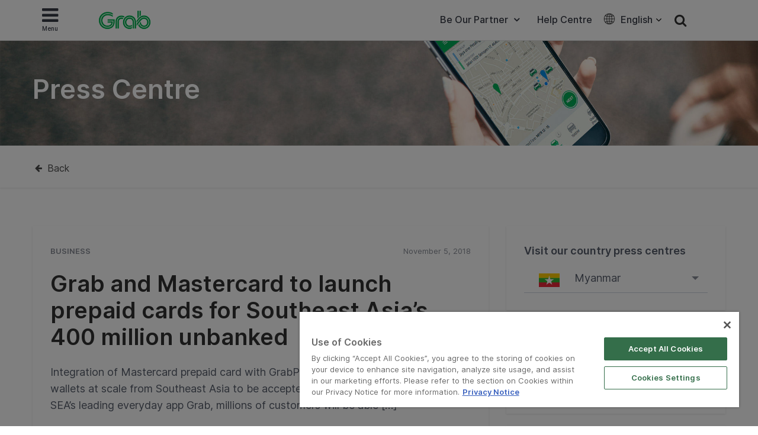

--- FILE ---
content_type: text/html; charset=UTF-8
request_url: https://www.grab.com/mm/en/press/business/grab-%E1%82%8F%E1%80%BD%E1%80%84%E1%80%B9%E1%80%B7-mastercard-%E1%80%90%E1%80%AD%E1%80%AF%E1%82%94%E1%80%99%E1%80%BD-%E1%80%A1%E1%80%B1%E1%80%9B%E1%80%BD%E1%82%95%E1%80%B1%E1%80%90%E1%80%AC%E1%80%84/
body_size: 36637
content:
<!DOCTYPE html>
<html lang="en-US" class="no-js">

<head>
    <meta charset="UTF-8">
    <title>
        Grab and Mastercard to launch prepaid cards for Southeast Asia’s 400 million unbanked| Grab MM    </title>
            <link href="//www.google-analytics.com" rel="dns-prefetch">
    
    <link href="https://www.grab.com/favicon.ico" rel="icon" type="image/x-icon">
    <meta name="msvalidate.01" content="62D708192352CDCE3B73BA9B4A94A95C" />
    <meta name="facebook-domain-verification" content="qrruo04moisardv6fp17skdn44rn0m" />
    <meta http-equiv="X-UA-Compatible" content="IE=edge,chrome=1">
    <meta name="viewport" content="width=device-width, initial-scale=1.0, user-scalable=no">
    <script type="text/javascript">/* wpack.io publicPath */window.__wpackIopluginGrabdist='https://www.grab.com/mm/wp-content/plugins/grab/dist/';</script>        <!-- OneTrust Cookies Consent Notice start for grab.com -->
        <script type="text/javascript" src="https://cdn-apac.onetrust.com/consent/a3be3527-7455-48e0-ace6-557ddbd506d5/OtAutoBlock.js" ></script>
        <script src="https://cdn-apac.onetrust.com/scripttemplates/otSDKStub.js" data-document-language="true" type="text/javascript" charset="UTF-8" data-domain-script="a3be3527-7455-48e0-ace6-557ddbd506d5" ></script>
        <script type="text/javascript">
        function OptanonWrapper() { }
        </script>
        <!-- OneTrust Cookies Consent Notice end for grab.com -->
            <script src="https://assets.grab.com/js/sentry-cdn/5.12.4/bundle.min.js" >
    </script>
    <script>
        Sentry.init({
            dsn: 'https://030bb053976c42a3b266260f2b6ac1a3@sentry.io/2842162',
            sampleRate: 0.05,
        });
    </script>
                    <link rel="preload" href="https://assets.grab.com/wp-content/uploads/media/fonts/NotoSansMyanmar/NotoSansMyanmar-Regular.woff2" as="font" type="font/woff2" crossorigin />
                <link rel="preload" href="https://assets.grab.com/wp-content/uploads/media/fonts/NotoSansMyanmar/NotoSansMyanmar-Medium.woff2" as="font" type="font/woff2" crossorigin />
                <link rel="preload" href="https://assets.grab.com/wp-content/uploads/media/fonts/Inter/InterDisplay-Medium.woff2" as="font" type="font/woff2" crossorigin />
                <link rel="preload" href="https://assets.grab.com/wp-content/uploads/media/fonts/Inter/Inter-Regular.woff2" as="font" type="font/woff2" crossorigin />
                <link rel="preload" href="https://assets.grab.com/wp-content/uploads/media/fonts/Inter/Inter-SemiBold.woff2" as="font" type="font/woff2" crossorigin />
                <meta name='robots' content='max-image-preview:large' />

<!-- The SEO Framework by Sybre Waaijer -->
<meta name="description" content="{:my} GrabPay နှင့် Mastercard ကြိုတင်ငွေဖြည့်ကတ်တို့ ပူးပေါင်းဆောင်ရွက်လိုက်ခြင်းဖြင့် အရှေ့တောင်အာရှမှသည် ကမ္ဘာတစ်ဝှမ်းတွင် အသုံးပြုနိုင်သည့် ပထမဆုံး e-wallet&#8230;" />
<meta property="og:image" content="https://assets.grab.com/wp-content/uploads/sites/15/2021/04/15154451/Grab_Logo_2021.jpg" />
<meta property="og:image:width" content="1200" />
<meta property="og:image:height" content="630" />
<meta property="og:locale" content="en_US" />
<meta property="og:type" content="article" />
<meta property="og:title" content="{:my}Grab နှင့် Mastercard တို့မှ အရှေ့တောင်အာရှဒေသ တွင်းရှိ ဘဏ်စာရင်းမရှိသူ သန်းပေါင်း ၄၀၀ အတွက် ကြိုတင်ငွေဖြည့်ကတ်များ မိတ်ဆက်{:}{:en}Grab and Mastercard to launch prepaid cards for Southeast Asia’s 400 million unbanked{:} | Grab MM" />
<meta property="og:description" content="{:my} GrabPay နှင့် Mastercard ကြိုတင်ငွေဖြည့်ကတ်တို့ ပူးပေါင်းဆောင်ရွက်လိုက်ခြင်းဖြင့် အရှေ့တောင်အာရှမှသည် ကမ္ဘာတစ်ဝှမ်းတွင် အသုံးပြုနိုင်သည့် ပထမဆုံး e-wallet များအတွင်း တစ်ခု အပါအဝင် ဖြစ်လာစေမည&#8230;" />
<meta property="og:url" content="https://www.grab.com/mm/en/press/business/grab-%e1%82%8f%e1%80%bd%e1%80%84%e1%80%b9%e1%80%b7-mastercard-%e1%80%90%e1%80%ad%e1%80%af%e1%82%94%e1%80%99%e1%80%bd-%e1%80%a1%e1%80%b1%e1%80%9b%e1%80%bd%e1%82%95%e1%80%b1%e1%80%90%e1%80%ac%e1%80%84/" />
<meta property="og:site_name" content="Grab" />
<meta property="article:publisher" content="https://www.facebook.com/GrabMM" />
<meta property="article:author" content="https://www.facebook.com/GrabMM" />
<meta property="article:published_time" content="2018-11-05T07:13+00:00" />
<meta property="article:modified_time" content="2018-11-05T07:14+00:00" />
<meta property="og:updated_time" content="2018-11-05T07:14+00:00" />
<meta name="twitter:card" content="summary_large_image" />
<meta name="twitter:title" content="{:my}Grab နှင့် Mastercard တို့မှ အရှေ့တောင်အာရှဒေသ တွင်းရှိ ဘဏ်စာရင်းမရှိသူ သန်းပေါင်း ၄၀၀ အတွက် ကြိုတင်ငွေဖြည့်ကတ်များ မိတ်ဆက်{:}{:en}Grab and Mastercard to launch prepaid cards for Southeast Asia’s 400 million unbanked{:} | Grab MM" />
<meta name="twitter:description" content="{:my} GrabPay နှင့် Mastercard ကြိုတင်ငွေဖြည့်ကတ်တို့ ပူးပေါင်းဆောင်ရွက်လိုက်ခြင်းဖြင့် အရှေ့တောင်အာရှမှသည် ကမ္ဘာတစ်ဝှမ်းတွင် အသုံးပြုနိုင်သည့် ပထမဆုံး e-wallet များအတွင်း တစ်ခု အပါအဝင် ဖြစ်လာစေမည&#8230;" />
<meta name="twitter:image" content="https://assets.grab.com/wp-content/uploads/sites/15/2021/04/15154451/Grab_Logo_2021.jpg" />
<meta name="twitter:image:width" content="1200" />
<meta name="twitter:image:height" content="630" />
<link rel="canonical" href="https://www.grab.com/mm/en/press/business/grab-%e1%82%8f%e1%80%bd%e1%80%84%e1%80%b9%e1%80%b7-mastercard-%e1%80%90%e1%80%ad%e1%80%af%e1%82%94%e1%80%99%e1%80%bd-%e1%80%a1%e1%80%b1%e1%80%9b%e1%80%bd%e1%82%95%e1%80%b1%e1%80%90%e1%80%ac%e1%80%84/" />
<script type="application/ld+json">{"@context":"https://schema.org","@type":"BreadcrumbList","itemListElement":[{"@type":"ListItem","position":1,"item":{"@id":"https://www.grab.com/mm/en/","name":"Ride Hailing Platform: Taxi Booking Service | Grab"}},{"@type":"ListItem","position":2,"item":{"@id":"https://www.grab.com/mm/en/press/business/","name":"Business"}},{"@type":"ListItem","position":3,"item":{"@id":"https://www.grab.com/mm/en/press/business/grab-%e1%82%8f%e1%80%bd%e1%80%84%e1%80%b9%e1%80%b7-mastercard-%e1%80%90%e1%80%ad%e1%80%af%e1%82%94%e1%80%99%e1%80%bd-%e1%80%a1%e1%80%b1%e1%80%9b%e1%80%bd%e1%82%95%e1%80%b1%e1%80%90%e1%80%ac%e1%80%84/","name":"{:my}Grab \u1014\u103e\u1004\u1037\u103a Mastercard \u1010\u102d\u102f\u1037\u1019\u103e \u1021\u101b\u103e\u1031\u1037\u1010\u1031\u102c\u1004\u103a\u1021\u102c\u101b\u103e\u1012\u1031\u101e \u1010\u103d\u1004\u103a\u1038\u101b\u103e\u102d \u1018\u100f\u103a\u1005\u102c\u101b\u1004\u103a\u1038\u1019\u101b\u103e\u102d\u101e\u1030 \u101e\u1014\u103a\u1038\u1015\u1031\u102b\u1004\u103a\u1038 \u1044\u1040\u1040 \u1021\u1010\u103d\u1000\u103a \u1000\u103c\u102d\u102f\u1010\u1004\u103a\u1004\u103d\u1031\u1016\u103c\u100a\u1037\u103a\u1000\u1010\u103a\u1019\u103b\u102c\u1038 \u1019\u102d\u1010\u103a\u1006\u1000\u103a{:}{:en}Grab and Mastercard to launch prepaid cards for Southeast Asia\u2019s 400 million unbanked{:}"}}]}</script>
<meta name="google-site-verification" content="vfxuon_ZyPfaowDg8ecP-FSfSGVGrBY08WH0gISpyGk" />
<meta name="msvalidate.01" content="62D708192352CDCE3B73BA9B4A94A95C" />
<!-- / The SEO Framework by Sybre Waaijer | 13.37ms meta | 0.30ms boot -->

<script src='https://scribe-web-sdk.grab.com/scribe_bundle_v1.0.55.min.js'></script>    
    <!-- HTML5 Shim and Respond.js IE8 support of HTML5 elements and media queries -->
    <!-- WARNING: Respond.js doesn't work if you view the page via file:// -->
    <!--[if lt IE 9]>
        <script src="https://oss.maxcdn.com/libs/html5shiv/3.7.0/html5shiv.js"></script>
        <script src="https://oss.maxcdn.com/libs/respond.js/1.4.2/respond.min.js"></script>
    <![endif]-->

    
    <!-- Google Optimize - Modified Analytics Tracking Code -->
    <script>
        (function(i, s, o, g, r, a, m) {
            i['GoogleAnalyticsObject'] = r;
            i[r] = i[r] || function() {
                (i[r].q = i[r].q || []).push(arguments)
            }, i[r].l = 1 * new Date();
            a = s.createElement(o),
                m = s.getElementsByTagName(o)[0];
            a.async = 1;
            a.src = g;
            m.parentNode.insertBefore(a, m)
        })(window, document, 'script', 'https://www.google-analytics.com/analytics.js', 'ga');
        ga('create', 'UA-73060858-1', 'auto');
        ga('require', 'GTM-KSQQ83R');
    </script>
    <!-- Google Tag Manager -->
    <script>
        (function(w, d, s, l, i) {
            w[l] = w[l] || [];
            w[l].push({
                'gtm.start': new Date().getTime(),
                event: 'gtm.js'
            });
            var f = d.getElementsByTagName(s)[0],
                j = d.createElement(s),
                dl = l != 'dataLayer' ? '&l=' + l : '';
            j.async = true;
            j.src =
                'https://www.googletagmanager.com/gtm.js?id=' + i + dl;
            f.parentNode.insertBefore(j, f);
        })(window, document, 'script', 'dataLayer', 'GTM-54DG5SF');
    </script>
        <!-- Custom header tags from CMS -->
    
    <!-- UTM -->
    <script>
        
            var stripHtml = (function() {
                var div = document.createElement('div');
                return function(html) {
                    var escaped = secureFilters.html(html);
                    return escaped;
                    /*html = decodeURIComponent(html);
                console.log("HTML", html);
                div.innerHTML = html.replace(/<\/?\w+[^>]*\/?>/g, "");
                return (div.innerText || div.textContent); // textContent is for firefox*/
                };
            })();
            //inject utm_source into cookies
            function getUrlParams() {
                var rawQueryString = window.location.search;
                if (!rawQueryString) {
                    return {};
                }

                rawQueryString = rawQueryString.slice(1);
                var params = {};
                var splitStrings = rawQueryString.split('&');

                for (var i = 0, len = splitStrings.length; i < len; i++) {
                    var item = splitStrings[i].split('=');
                    params[item[0]] = stripHtml(decodeURIComponent(item[1]));
                }

                return params;
            }

            function setCookie(name, value) {
                document.cookie = name + "=" + value + "; max-age=86400; domain=.grab.com;path=/; secure";
            }

            var urlParams = getUrlParams();
            var searchEngines = {
                'www.google': 'Google',
                'search.yahoo': 'Yahoo',
                'www.bing': 'Bing',
                'baidu.com': 'Baidu',
                'm.baidu.com': 'Baidu'
            };
            var theReferrer = document.referrer;
            var referrerMatched;
            Object.keys(searchEngines).forEach(function(key) {
                if (theReferrer.indexOf(key) !== -1) {
                    referrerMatched = searchEngines[key];
                    return false;
                }
            });
            if (urlParams.utm_source) {
                setCookie('utm_source', urlParams.utm_source);
            } else if (referrerMatched) {
                setCookie('utm_source', referrerMatched);
            }
            if (urlParams.utm_medium) {
                setCookie('utm_medium', urlParams.utm_medium);
            } else if (referrerMatched) {
                setCookie('utm_medium', 'non-paid');
            }
            if (urlParams.utm_content) {
                setCookie('utm_content', urlParams.utm_content);
            }
            if (urlParams.utm_term) {
                setCookie('utm_term', urlParams.utm_term);
            }
            if (urlParams.utm_campaign) {
                setCookie('utm_campaign', urlParams.utm_campaign);
            }
            if (urlParams.grab_source) setCookie('grab_source', urlParams.grab_source);
        
            </script>

    <!-- Baidu Analytics -->
    
    <!-- VWO -->
    

    <!-- Schema tag for JSON-LD structured data -->
            <script type="application/ld+json">
        {
            "@context": "https://schema.org",
            "@type": "Organization",
            "name": "Grab Myanmar",
            "url": "https://www.grab.com/mm/",
            "logo": "https://www.grab.com/mm/wp-content/themes/grabsg/public/img/grab_logo_158.png",
            "description": "Grab. The Everyday Everything App",
            "address": {
            "@type": "PostalAddress",
            "addressCountry": "Myanmar",
            "addressLocality": "Man Aung Ward",
            "addressRegion": "Yangon",
            "streetAddress": "No 276, D6 East Race Horse Road, Man Aung Ward, Tarmwe township, Yangon"
            },
            "sameAs": [
                "https://www.wikidata.org/wiki/Q20873932",
                "https://en.wikipedia.org/wiki/Grab_(application)",
                "https://www.facebook.com/GrabMM",
                "https://www.instagram.com/grabmm",
                "https://www.youtube.com/c/GrabOfficialSEA",
                "https://www.linkedin.com/company/grabapp",
                "https://play.google.com/store/apps/details?id=com.grabtaxi.passenger",
                "https://play.google.com/store/apps/details?id=com.grabtaxi.driver2",
                "https://play.google.com/store/apps/details?id=com.grab.merchant",
                "https://apps.apple.com/app/grab-superapp/id647268330",
                "https://apps.apple.com/app/grab-driver/id1257641454",
                "https://apps.apple.com/app/grabmerchant/id1282271764"
            ]
            }
            </script>
        
        
            <script>
        window.grab = {
            ...(window.grab || {}),
            blog_url: "https://www.grab.com/mm/en",
        };
    </script>

        
        <link rel='dns-prefetch' href='//cdnjs.cloudflare.com' />
<link rel='dns-prefetch' href='//assets.grab.com' />
<script type="text/javascript">
/* <![CDATA[ */
window._wpemojiSettings = {"baseUrl":"https:\/\/s.w.org\/images\/core\/emoji\/14.0.0\/72x72\/","ext":".png","svgUrl":"https:\/\/s.w.org\/images\/core\/emoji\/14.0.0\/svg\/","svgExt":".svg","source":{"concatemoji":"https:\/\/www.grab.com\/mm\/wp-includes\/js\/wp-emoji-release.min.js?ver=6.4.7"}};
/*! This file is auto-generated */
!function(i,n){var o,s,e;function c(e){try{var t={supportTests:e,timestamp:(new Date).valueOf()};sessionStorage.setItem(o,JSON.stringify(t))}catch(e){}}function p(e,t,n){e.clearRect(0,0,e.canvas.width,e.canvas.height),e.fillText(t,0,0);var t=new Uint32Array(e.getImageData(0,0,e.canvas.width,e.canvas.height).data),r=(e.clearRect(0,0,e.canvas.width,e.canvas.height),e.fillText(n,0,0),new Uint32Array(e.getImageData(0,0,e.canvas.width,e.canvas.height).data));return t.every(function(e,t){return e===r[t]})}function u(e,t,n){switch(t){case"flag":return n(e,"\ud83c\udff3\ufe0f\u200d\u26a7\ufe0f","\ud83c\udff3\ufe0f\u200b\u26a7\ufe0f")?!1:!n(e,"\ud83c\uddfa\ud83c\uddf3","\ud83c\uddfa\u200b\ud83c\uddf3")&&!n(e,"\ud83c\udff4\udb40\udc67\udb40\udc62\udb40\udc65\udb40\udc6e\udb40\udc67\udb40\udc7f","\ud83c\udff4\u200b\udb40\udc67\u200b\udb40\udc62\u200b\udb40\udc65\u200b\udb40\udc6e\u200b\udb40\udc67\u200b\udb40\udc7f");case"emoji":return!n(e,"\ud83e\udef1\ud83c\udffb\u200d\ud83e\udef2\ud83c\udfff","\ud83e\udef1\ud83c\udffb\u200b\ud83e\udef2\ud83c\udfff")}return!1}function f(e,t,n){var r="undefined"!=typeof WorkerGlobalScope&&self instanceof WorkerGlobalScope?new OffscreenCanvas(300,150):i.createElement("canvas"),a=r.getContext("2d",{willReadFrequently:!0}),o=(a.textBaseline="top",a.font="600 32px Arial",{});return e.forEach(function(e){o[e]=t(a,e,n)}),o}function t(e){var t=i.createElement("script");t.src=e,t.defer=!0,i.head.appendChild(t)}"undefined"!=typeof Promise&&(o="wpEmojiSettingsSupports",s=["flag","emoji"],n.supports={everything:!0,everythingExceptFlag:!0},e=new Promise(function(e){i.addEventListener("DOMContentLoaded",e,{once:!0})}),new Promise(function(t){var n=function(){try{var e=JSON.parse(sessionStorage.getItem(o));if("object"==typeof e&&"number"==typeof e.timestamp&&(new Date).valueOf()<e.timestamp+604800&&"object"==typeof e.supportTests)return e.supportTests}catch(e){}return null}();if(!n){if("undefined"!=typeof Worker&&"undefined"!=typeof OffscreenCanvas&&"undefined"!=typeof URL&&URL.createObjectURL&&"undefined"!=typeof Blob)try{var e="postMessage("+f.toString()+"("+[JSON.stringify(s),u.toString(),p.toString()].join(",")+"));",r=new Blob([e],{type:"text/javascript"}),a=new Worker(URL.createObjectURL(r),{name:"wpTestEmojiSupports"});return void(a.onmessage=function(e){c(n=e.data),a.terminate(),t(n)})}catch(e){}c(n=f(s,u,p))}t(n)}).then(function(e){for(var t in e)n.supports[t]=e[t],n.supports.everything=n.supports.everything&&n.supports[t],"flag"!==t&&(n.supports.everythingExceptFlag=n.supports.everythingExceptFlag&&n.supports[t]);n.supports.everythingExceptFlag=n.supports.everythingExceptFlag&&!n.supports.flag,n.DOMReady=!1,n.readyCallback=function(){n.DOMReady=!0}}).then(function(){return e}).then(function(){var e;n.supports.everything||(n.readyCallback(),(e=n.source||{}).concatemoji?t(e.concatemoji):e.wpemoji&&e.twemoji&&(t(e.twemoji),t(e.wpemoji)))}))}((window,document),window._wpemojiSettings);
/* ]]> */
</script>
<link rel='stylesheet' id='sbi_styles-css' href='https://www.grab.com/mm/wp-content/plugins/instagram-feed/css/sbi-styles.min.css?ver=6.2.2' media="print" onload="this.media='all'" />
<style id='wp-emoji-styles-inline-css' type='text/css'>

	img.wp-smiley, img.emoji {
		display: inline !important;
		border: none !important;
		box-shadow: none !important;
		height: 1em !important;
		width: 1em !important;
		margin: 0 0.07em !important;
		vertical-align: -0.1em !important;
		background: none !important;
		padding: 0 !important;
	}
</style>
<link rel='stylesheet' id='wp-block-library-css' href='https://www.grab.com/mm/wp-includes/css/dist/block-library/style.min.css?ver=6.4.7' media="print" onload="this.media='all'" />
<style id='classic-theme-styles-inline-css' type='text/css'>
/*! This file is auto-generated */
.wp-block-button__link{color:#fff;background-color:#32373c;border-radius:9999px;box-shadow:none;text-decoration:none;padding:calc(.667em + 2px) calc(1.333em + 2px);font-size:1.125em}.wp-block-file__button{background:#32373c;color:#fff;text-decoration:none}
</style>
<style id='global-styles-inline-css' type='text/css'>
body{--wp--preset--color--black: #000000;--wp--preset--color--cyan-bluish-gray: #abb8c3;--wp--preset--color--white: #ffffff;--wp--preset--color--pale-pink: #f78da7;--wp--preset--color--vivid-red: #cf2e2e;--wp--preset--color--luminous-vivid-orange: #ff6900;--wp--preset--color--luminous-vivid-amber: #fcb900;--wp--preset--color--light-green-cyan: #7bdcb5;--wp--preset--color--vivid-green-cyan: #00d084;--wp--preset--color--pale-cyan-blue: #8ed1fc;--wp--preset--color--vivid-cyan-blue: #0693e3;--wp--preset--color--vivid-purple: #9b51e0;--wp--preset--gradient--vivid-cyan-blue-to-vivid-purple: linear-gradient(135deg,rgba(6,147,227,1) 0%,rgb(155,81,224) 100%);--wp--preset--gradient--light-green-cyan-to-vivid-green-cyan: linear-gradient(135deg,rgb(122,220,180) 0%,rgb(0,208,130) 100%);--wp--preset--gradient--luminous-vivid-amber-to-luminous-vivid-orange: linear-gradient(135deg,rgba(252,185,0,1) 0%,rgba(255,105,0,1) 100%);--wp--preset--gradient--luminous-vivid-orange-to-vivid-red: linear-gradient(135deg,rgba(255,105,0,1) 0%,rgb(207,46,46) 100%);--wp--preset--gradient--very-light-gray-to-cyan-bluish-gray: linear-gradient(135deg,rgb(238,238,238) 0%,rgb(169,184,195) 100%);--wp--preset--gradient--cool-to-warm-spectrum: linear-gradient(135deg,rgb(74,234,220) 0%,rgb(151,120,209) 20%,rgb(207,42,186) 40%,rgb(238,44,130) 60%,rgb(251,105,98) 80%,rgb(254,248,76) 100%);--wp--preset--gradient--blush-light-purple: linear-gradient(135deg,rgb(255,206,236) 0%,rgb(152,150,240) 100%);--wp--preset--gradient--blush-bordeaux: linear-gradient(135deg,rgb(254,205,165) 0%,rgb(254,45,45) 50%,rgb(107,0,62) 100%);--wp--preset--gradient--luminous-dusk: linear-gradient(135deg,rgb(255,203,112) 0%,rgb(199,81,192) 50%,rgb(65,88,208) 100%);--wp--preset--gradient--pale-ocean: linear-gradient(135deg,rgb(255,245,203) 0%,rgb(182,227,212) 50%,rgb(51,167,181) 100%);--wp--preset--gradient--electric-grass: linear-gradient(135deg,rgb(202,248,128) 0%,rgb(113,206,126) 100%);--wp--preset--gradient--midnight: linear-gradient(135deg,rgb(2,3,129) 0%,rgb(40,116,252) 100%);--wp--preset--font-size--small: 13px;--wp--preset--font-size--medium: 20px;--wp--preset--font-size--large: 36px;--wp--preset--font-size--x-large: 42px;--wp--preset--spacing--20: 0.44rem;--wp--preset--spacing--30: 0.67rem;--wp--preset--spacing--40: 1rem;--wp--preset--spacing--50: 1.5rem;--wp--preset--spacing--60: 2.25rem;--wp--preset--spacing--70: 3.38rem;--wp--preset--spacing--80: 5.06rem;--wp--preset--shadow--natural: 6px 6px 9px rgba(0, 0, 0, 0.2);--wp--preset--shadow--deep: 12px 12px 50px rgba(0, 0, 0, 0.4);--wp--preset--shadow--sharp: 6px 6px 0px rgba(0, 0, 0, 0.2);--wp--preset--shadow--outlined: 6px 6px 0px -3px rgba(255, 255, 255, 1), 6px 6px rgba(0, 0, 0, 1);--wp--preset--shadow--crisp: 6px 6px 0px rgba(0, 0, 0, 1);}:where(.is-layout-flex){gap: 0.5em;}:where(.is-layout-grid){gap: 0.5em;}body .is-layout-flow > .alignleft{float: left;margin-inline-start: 0;margin-inline-end: 2em;}body .is-layout-flow > .alignright{float: right;margin-inline-start: 2em;margin-inline-end: 0;}body .is-layout-flow > .aligncenter{margin-left: auto !important;margin-right: auto !important;}body .is-layout-constrained > .alignleft{float: left;margin-inline-start: 0;margin-inline-end: 2em;}body .is-layout-constrained > .alignright{float: right;margin-inline-start: 2em;margin-inline-end: 0;}body .is-layout-constrained > .aligncenter{margin-left: auto !important;margin-right: auto !important;}body .is-layout-constrained > :where(:not(.alignleft):not(.alignright):not(.alignfull)){max-width: var(--wp--style--global--content-size);margin-left: auto !important;margin-right: auto !important;}body .is-layout-constrained > .alignwide{max-width: var(--wp--style--global--wide-size);}body .is-layout-flex{display: flex;}body .is-layout-flex{flex-wrap: wrap;align-items: center;}body .is-layout-flex > *{margin: 0;}body .is-layout-grid{display: grid;}body .is-layout-grid > *{margin: 0;}:where(.wp-block-columns.is-layout-flex){gap: 2em;}:where(.wp-block-columns.is-layout-grid){gap: 2em;}:where(.wp-block-post-template.is-layout-flex){gap: 1.25em;}:where(.wp-block-post-template.is-layout-grid){gap: 1.25em;}.has-black-color{color: var(--wp--preset--color--black) !important;}.has-cyan-bluish-gray-color{color: var(--wp--preset--color--cyan-bluish-gray) !important;}.has-white-color{color: var(--wp--preset--color--white) !important;}.has-pale-pink-color{color: var(--wp--preset--color--pale-pink) !important;}.has-vivid-red-color{color: var(--wp--preset--color--vivid-red) !important;}.has-luminous-vivid-orange-color{color: var(--wp--preset--color--luminous-vivid-orange) !important;}.has-luminous-vivid-amber-color{color: var(--wp--preset--color--luminous-vivid-amber) !important;}.has-light-green-cyan-color{color: var(--wp--preset--color--light-green-cyan) !important;}.has-vivid-green-cyan-color{color: var(--wp--preset--color--vivid-green-cyan) !important;}.has-pale-cyan-blue-color{color: var(--wp--preset--color--pale-cyan-blue) !important;}.has-vivid-cyan-blue-color{color: var(--wp--preset--color--vivid-cyan-blue) !important;}.has-vivid-purple-color{color: var(--wp--preset--color--vivid-purple) !important;}.has-black-background-color{background-color: var(--wp--preset--color--black) !important;}.has-cyan-bluish-gray-background-color{background-color: var(--wp--preset--color--cyan-bluish-gray) !important;}.has-white-background-color{background-color: var(--wp--preset--color--white) !important;}.has-pale-pink-background-color{background-color: var(--wp--preset--color--pale-pink) !important;}.has-vivid-red-background-color{background-color: var(--wp--preset--color--vivid-red) !important;}.has-luminous-vivid-orange-background-color{background-color: var(--wp--preset--color--luminous-vivid-orange) !important;}.has-luminous-vivid-amber-background-color{background-color: var(--wp--preset--color--luminous-vivid-amber) !important;}.has-light-green-cyan-background-color{background-color: var(--wp--preset--color--light-green-cyan) !important;}.has-vivid-green-cyan-background-color{background-color: var(--wp--preset--color--vivid-green-cyan) !important;}.has-pale-cyan-blue-background-color{background-color: var(--wp--preset--color--pale-cyan-blue) !important;}.has-vivid-cyan-blue-background-color{background-color: var(--wp--preset--color--vivid-cyan-blue) !important;}.has-vivid-purple-background-color{background-color: var(--wp--preset--color--vivid-purple) !important;}.has-black-border-color{border-color: var(--wp--preset--color--black) !important;}.has-cyan-bluish-gray-border-color{border-color: var(--wp--preset--color--cyan-bluish-gray) !important;}.has-white-border-color{border-color: var(--wp--preset--color--white) !important;}.has-pale-pink-border-color{border-color: var(--wp--preset--color--pale-pink) !important;}.has-vivid-red-border-color{border-color: var(--wp--preset--color--vivid-red) !important;}.has-luminous-vivid-orange-border-color{border-color: var(--wp--preset--color--luminous-vivid-orange) !important;}.has-luminous-vivid-amber-border-color{border-color: var(--wp--preset--color--luminous-vivid-amber) !important;}.has-light-green-cyan-border-color{border-color: var(--wp--preset--color--light-green-cyan) !important;}.has-vivid-green-cyan-border-color{border-color: var(--wp--preset--color--vivid-green-cyan) !important;}.has-pale-cyan-blue-border-color{border-color: var(--wp--preset--color--pale-cyan-blue) !important;}.has-vivid-cyan-blue-border-color{border-color: var(--wp--preset--color--vivid-cyan-blue) !important;}.has-vivid-purple-border-color{border-color: var(--wp--preset--color--vivid-purple) !important;}.has-vivid-cyan-blue-to-vivid-purple-gradient-background{background: var(--wp--preset--gradient--vivid-cyan-blue-to-vivid-purple) !important;}.has-light-green-cyan-to-vivid-green-cyan-gradient-background{background: var(--wp--preset--gradient--light-green-cyan-to-vivid-green-cyan) !important;}.has-luminous-vivid-amber-to-luminous-vivid-orange-gradient-background{background: var(--wp--preset--gradient--luminous-vivid-amber-to-luminous-vivid-orange) !important;}.has-luminous-vivid-orange-to-vivid-red-gradient-background{background: var(--wp--preset--gradient--luminous-vivid-orange-to-vivid-red) !important;}.has-very-light-gray-to-cyan-bluish-gray-gradient-background{background: var(--wp--preset--gradient--very-light-gray-to-cyan-bluish-gray) !important;}.has-cool-to-warm-spectrum-gradient-background{background: var(--wp--preset--gradient--cool-to-warm-spectrum) !important;}.has-blush-light-purple-gradient-background{background: var(--wp--preset--gradient--blush-light-purple) !important;}.has-blush-bordeaux-gradient-background{background: var(--wp--preset--gradient--blush-bordeaux) !important;}.has-luminous-dusk-gradient-background{background: var(--wp--preset--gradient--luminous-dusk) !important;}.has-pale-ocean-gradient-background{background: var(--wp--preset--gradient--pale-ocean) !important;}.has-electric-grass-gradient-background{background: var(--wp--preset--gradient--electric-grass) !important;}.has-midnight-gradient-background{background: var(--wp--preset--gradient--midnight) !important;}.has-small-font-size{font-size: var(--wp--preset--font-size--small) !important;}.has-medium-font-size{font-size: var(--wp--preset--font-size--medium) !important;}.has-large-font-size{font-size: var(--wp--preset--font-size--large) !important;}.has-x-large-font-size{font-size: var(--wp--preset--font-size--x-large) !important;}
.wp-block-navigation a:where(:not(.wp-element-button)){color: inherit;}
:where(.wp-block-post-template.is-layout-flex){gap: 1.25em;}:where(.wp-block-post-template.is-layout-grid){gap: 1.25em;}
:where(.wp-block-columns.is-layout-flex){gap: 2em;}:where(.wp-block-columns.is-layout-grid){gap: 2em;}
.wp-block-pullquote{font-size: 1.5em;line-height: 1.6;}
</style>
<link rel='stylesheet' id='trp-language-switcher-style-css' href='https://www.grab.com/mm/wp-content/plugins/translatepress-multilingual/assets/css/trp-language-switcher.css?ver=2.5.7' media="print" onload="this.media='all'" />
<link rel='stylesheet' id='tablepress-default-css' href='https://www.grab.com/mm/wp-content/plugins/tablepress/css/default.min.css?ver=1.9.1' media="print" onload="this.media='all'" />
<link rel='stylesheet' id='wpackio_pluginGrabsite_site/main-69098052.css_style-css' href='https://www.grab.com/mm/wp-content/plugins/grab/dist/site/main-69098052.css?ver=6.4.7' media='all' />
<link rel='stylesheet' id='bootstrap-css' href='https://www.grab.com/mm/wp-content/themes/grabsg/public/css/bootstrapCustom.min.css?ver=20200104' media='all' />
<link rel='stylesheet' id='wpackio_pluginGrabsite_site/fonts-mm-en-42c9b453.css_style-css' href='https://www.grab.com/mm/wp-content/plugins/grab/dist/site/fonts-mm-en-42c9b453.css?ver=6.4.7' media='all' />
<link rel='stylesheet' id='common-slick-css' href='https://www.grab.com/mm/wp-content/themes/grabsg/public/css/slick/slick.css?ver=20200629_abcd' media="print" onload="this.media='all'" />
<link rel='stylesheet' id='common-slick-theme-css' href='https://www.grab.com/mm/wp-content/themes/grabsg/public/css/slick/slick-theme.css?ver=20200629_abcd' media="print" onload="this.media='all'" />
<link rel='stylesheet' id='common-jquery-ui-css' href='https://www.grab.com/mm/wp-content/themes/grabsg/public/css/jquery-ui.css?ver=20200629_abcd' media="print" onload="this.media='all'" />
<link rel='stylesheet' id='common-fa-css-css' href='https://www.grab.com/mm/wp-content/themes/grabsg/public/fonts/font-awesome.min.css?ver=20200629_abcd' media="print" onload="this.media='all'" />
<link rel='stylesheet' id='common-app-features-css' href='https://www.grab.com/mm/wp-content/themes/grabsg/public/css/video/app-features.css?ver=20200629_abcd' media="print" onload="this.media='all'" />
<link rel='stylesheet' id='common-hover-css' href='https://www.grab.com/mm/wp-content/themes/grabsg/public/css/hover.css?ver=20200629_abcd' media="print" onload="this.media='all'" />
<link rel='stylesheet' id='common_css-css' href='https://www.grab.com/mm/wp-content/themes/grabsg/public/css/common.v1.5.0.css?ver=20221012_xkop' media='' />
<link rel='stylesheet' id='press_css-css' href='https://www.grab.com/mm/wp-content/themes/grabsg/public/css/press-stylesheet.css?ver=20200715_ahui' media='' />
<script type="text/javascript" id="scribe_script-js-extra">
/* <![CDATA[ */
var scriptParams = {"currentEnv":"production"};
/* ]]> */
</script>
<script type="text/javascript" src="https://www.grab.com/mm/wp-content/plugins/grab/public/grab-scribe/scribemetric.js?ver=1" id="scribe_script-js"></script>
<script type="text/javascript" src="https://assets.grab.com/js/jquery/1.11.3/jquery.min.js?ver=1.11.3" id="jquery-core-js"></script>
<script type="text/javascript" src="https://cdnjs.cloudflare.com/ajax/libs/jquery-validate/1.19.1/jquery.validate.min.js" id="jquery.validate-js"></script>
<script type="text/javascript" src="https://assets.grab.com/js/secure-filters.js?ver=1.32110" id="secure-filters-js"></script>
<link rel="https://api.w.org/" href="https://www.grab.com/mm/en/wp-json/" /><link rel="alternate" type="application/json+oembed" href="https://www.grab.com/mm/en/wp-json/oembed/1.0/embed?url=https%3A%2F%2Fwww.grab.com%2Fmm%2Fen%2Fpress%2Fbusiness%2Fgrab-%25e1%2582%258f%25e1%2580%25bd%25e1%2580%2584%25e1%2580%25b9%25e1%2580%25b7-mastercard-%25e1%2580%2590%25e1%2580%25ad%25e1%2580%25af%25e1%2582%2594%25e1%2580%2599%25e1%2580%25bd-%25e1%2580%25a1%25e1%2580%25b1%25e1%2580%259b%25e1%2580%25bd%25e1%2582%2595%25e1%2580%25b1%25e1%2580%2590%25e1%2580%25ac%25e1%2580%2584%2F" />
<link rel="alternate" type="text/xml+oembed" href="https://www.grab.com/mm/en/wp-json/oembed/1.0/embed?url=https%3A%2F%2Fwww.grab.com%2Fmm%2Fen%2Fpress%2Fbusiness%2Fgrab-%25e1%2582%258f%25e1%2580%25bd%25e1%2580%2584%25e1%2580%25b9%25e1%2580%25b7-mastercard-%25e1%2580%2590%25e1%2580%25ad%25e1%2580%25af%25e1%2582%2594%25e1%2580%2599%25e1%2580%25bd-%25e1%2580%25a1%25e1%2580%25b1%25e1%2580%259b%25e1%2580%25bd%25e1%2582%2595%25e1%2580%25b1%25e1%2580%2590%25e1%2580%25ac%25e1%2580%2584%2F&#038;format=xml" />
            <script>
                window.GrabWidgets = window.GrabWidgets || {
                    common: {
                        googleMapKey: "AIzaSyCgRrs0DnYlw1GOmr5iuZu5CCnM69hqZCQ",
                        recaptchaKey: "6Le3PjIUAAAAAA6qH0HYORp6HKJhdxxH3f5iuA1e",
                    },
                };
            </script>
        <link rel="alternate" hreflang="my-MM" href="https://www.grab.com/mm/press/business/grab-%e1%82%8f%e1%80%bd%e1%80%84%e1%80%b9%e1%80%b7-mastercard-%e1%80%90%e1%80%ad%e1%80%af%e1%82%94%e1%80%99%e1%80%bd-%e1%80%a1%e1%80%b1%e1%80%9b%e1%80%bd%e1%82%95%e1%80%b1%e1%80%90%e1%80%ac%e1%80%84/"/>
<link rel="alternate" hreflang="en" href="https://www.grab.com/mm/en/press/business/grab-ႏွင့္-mastercard-တို႔မွ-အေရွ႕ေတာင/"/>
<link rel="alternate" hreflang="my" href="https://www.grab.com/mm/press/business/grab-%e1%82%8f%e1%80%bd%e1%80%84%e1%80%b9%e1%80%b7-mastercard-%e1%80%90%e1%80%ad%e1%80%af%e1%82%94%e1%80%99%e1%80%bd-%e1%80%a1%e1%80%b1%e1%80%9b%e1%80%bd%e1%82%95%e1%80%b1%e1%80%90%e1%80%ac%e1%80%84/"/>
<meta name="generator" content="Elementor 3.20.3; settings: css_print_method-internal, google_font-enabled, font_display-auto">
</head>

<body class="press-template-default single single-press postid-17650 translatepress-en_US site-id-15 grab--mastercard-- elementor-default elementor-kit-25191">
                <noscript><iframe src="https://www.googletagmanager.com/ns.html?id=GTM-54DG5SF" height="0" width="0" style="display:none;visibility:hidden"></iframe></noscript>
        
            
        
    
    
    
    
    
                <div id="top" data-no-translation>
            <div class="container">

                <!-- new menu -->
                                <style>
                    .wrapper {
                        margin-top: 68px;
                    }

                    #top .navbar-default .navbar-collapse {
                        padding-left: 6px;
                        padding-right: 6px;
                    }

                    #top .navbar-default {
                        min-height: 66px;
                    }

                    #top .navbar-brand {
                        margin-top: 16px;
                    }

                    @media only screen and (max-width: 767px) {
                        .wrapper {
                            margin-top: 50px;
                        }
                    }
                </style>
                <nav class="navbar navbar-default hidden-xs" role="navigation">
                    <div class="collapse navbar-collapse" id="bs-example-navbar-collapse-1">
                        <ul id="main-menu" class="nav navbar-nav">
                            <li class="dropdown main-list">
                                <a href="#" class="dropdown-toggle" data-toggle="dropdown">
                                    <i class="fa fa-bars bars" aria-hidden="true"></i>
                                    <span class="bars">Menu</span>
                                    <i class="fa fa-times times" aria-hidden="true" style="display: none;"></i>
                                </a>
                                                                    <ul class="dropdown-menu multi-column columns-3" style="background-image:linear-gradient(to right, rgba(246,248,250,1) 40%, rgba(246,248,250,0.5)), url(https://assets.grab.com/wp-content/uploads/sites/15/2019/06/07150104/about-background.jpg)">
                                        <div class="grabnav-tab-container">
                                            <div class="grabnav-tab-menu">
                                                <div class="list-group">
                                                    <a href="#" class="list-group-item text-center active" data-bg="https://assets.grab.com/wp-content/uploads/sites/15/2019/06/07150104/about-background.jpg">About</a><a href="#" class="list-group-item text-center" data-bg="https://assets.grab.com/wp-content/uploads/sites/15/2019/06/07150131/consumer_background.jpg">Consumer</a><a href="#" class="list-group-item text-center" data-bg="https://assets.grab.com/wp-content/uploads/sites/15/2019/06/07150119/driver_background.jpg">Driver</a><a href="#" class="list-group-item text-center" data-bg="https://assets.grab.com/wp-content/uploads/sites/15/2021/11/16103517/MEX-2.jpg">Merchant</a><a href="#" class="list-group-item text-center" data-bg="https://assets.grab.com/wp-content/uploads/sites/15/2019/06/07150148/enterprise_background.jpg">Enterprise</a>                                                </div>
                                            </div>
                                            <div class="grabnav-tab">
                                                <div class="grabnav-tab-content active">
                                                <div class="item-link">
                                                    <h4><a href="/mm/en/about/" data-grab-tracking='{"event":"grabcom_wp","category":"mainMenu","action":"click","tracking_name":"About: About Us","label":"mainMenu: About: About Us"}'>About Us</a></h4>
                                                    <p>Who we are and what we stand for</p>
                                                </div>
                                                
                                                <div class="item-link">
                                                    <h4><a href="http://insidegrab.com/" data-grab-tracking='{"event":"grabcom_wp","category":"mainMenu","action":"click","tracking_name":"About: Inside Grab","label":"mainMenu: About: Inside Grab"}'>Inside Grab</a></h4>
                                                    <p>News and stories from our official blog</p>
                                                </div>
                                                
                                                <div class="item-link">
                                                    <h4><a href="https://investors.grab.com/" data-grab-tracking='{"event":"grabcom_wp","category":"mainMenu","action":"click","tracking_name":"About: Investor Relations","label":"mainMenu: About: Investor Relations"}'>Investor Relations</a></h4>
                                                    <p>Information for our investors</p>
                                                </div>
                                                
                                                <div class="item-link">
                                                    <h4><a href="/mm/en/locations/" data-grab-tracking='{"event":"grabcom_wp","category":"mainMenu","action":"click","tracking_name":"About: Locations","label":"mainMenu: About: Locations"}'>Locations</a></h4>
                                                    <p>Cities and countries we call home</p>
                                                </div>
                                                
                                                <div class="item-link">
                                                    <h4><a href="/mm/en/about/trust-and-safety/" data-grab-tracking='{"event":"grabcom_wp","category":"mainMenu","action":"click","tracking_name":"About: Trust & Safety","label":"mainMenu: About: Trust & Safety"}'>Trust & Safety</a></h4>
                                                    <p>What we do to keep you safe</p>
                                                </div>
                                                
                                                <div class="item-link">
                                                    <h4><a href="/mm/en/sustainability/" data-grab-tracking='{"event":"grabcom_wp","category":"mainMenu","action":"click","tracking_name":"About: Impact","label":"mainMenu: About: Impact"}'>Impact</a></h4>
                                                    <p>How we deliver impact to the communities we serve</p>
                                                </div>
                                                
                                                <div class="item-link">
                                                    <h4><a href="/mm/en/press/" data-grab-tracking='{"event":"grabcom_wp","category":"mainMenu","action":"click","tracking_name":"About: Newsroom","label":"mainMenu: About: Newsroom"}'>Newsroom</a></h4>
                                                    <p>Latest news and announcements, fresh off the press</p>
                                                </div>
                                                
                                                <div class="item-link">
                                                    <h4><a href="https://grab.careers/" data-grab-tracking='{"event":"grabcom_wp","category":"mainMenu","action":"click","tracking_name":"About: Careers","label":"mainMenu: About: Careers"}'>Careers</a></h4>
                                                    <p>Join us on our mission to drive Southeast Asia forward</p>
                                                </div>
                                                
                                                <div class="item-link">
                                                    <h4><a href="/mm/en/about/grab-for-good-fund/" data-grab-tracking='{"event":"grabcom_wp","category":"mainMenu","action":"click","tracking_name":"About: GrabForGood Fund","label":"mainMenu: About: GrabForGood Fund"}'>GrabForGood Fund</a></h4>
                                                    <p>Our endowment fund empowering the communities of Southeast Asia</p>
                                                </div>
                                                </div><div class="grabnav-tab-content">
                                                <div class="item-link">
                                                    <h4><a href="/mm/en/blog/" data-grab-tracking='{"event":"grabcom_wp","category":"mainMenu","action":"click","tracking_name":"Consumer: What\u2019s New","label":"mainMenu: Consumer: Blog"}'>Blog</a></h4>
                                                    <p>Latest happenings, promos and stories</p>
                                                </div>
                                                
                                                <div class="item-link">
                                                    <h4><a href="/mm/en/transport/" data-grab-tracking='{"event":"grabcom_wp","category":"mainMenu","action":"click","tracking_name":"Consumer: Transport","label":"mainMenu: Consumer: Transport"}'>Transport</a></h4>
                                                    <p>Everything to do with getting you from A to B</p>
                                                </div>
                                                
                                                <div class="item-link">
                                                    <h4><a href="/mm/en/food/" data-grab-tracking='{"event":"grabcom_wp","category":"mainMenu","action":"click","tracking_name":"Consumer: GrabFood","label":"mainMenu: Consumer: GrabFood"}'>GrabFood</a></h4>
                                                    <p>Your favourite foods delivered to your doorstep</p>
                                                </div>
                                                
                                                <div class="item-link">
                                                    <h4><a href="/mm/en/mart/" data-grab-tracking='{"event":"grabcom_wp","category":"mainMenu","action":"click","tracking_name":"Consumer: GrabMart","label":"mainMenu: Consumer: GrabMart"}'>GrabMart</a></h4>
                                                    <p>Find everything you need</p>
                                                </div>
                                                
                                                <div class="item-link">
                                                    <h4><a href="/mm/en/rewards/" data-grab-tracking='{"event":"grabcom_wp","category":"mainMenu","action":"click","tracking_name":"Consumer: GrabCoins","label":"mainMenu: Consumer: GrabCoins"}'>GrabCoins</a></h4>
                                                    <p>Exclusive privileges you'll enjoy as a Grab user</p>
                                                </div>
                                                </div><div class="grabnav-tab-content">
                                                <div class="item-link">
                                                    <h4><a href="/mm/en/blog/driver/" data-grab-tracking='{"event":"grabcom_wp","category":"mainMenu","action":"click","tracking_name":"Driver: What\u2019s New","label":"mainMenu: Driver: What\u0027s New"}'>What's New</a></h4>
                                                    <p>Latest news and announcements for Grab Driver-partners</p>
                                                </div>
                                                
                                                <div class="item-link">
                                                    <h4><a href="/mm/en/driver/drive/" data-grab-tracking='{"event":"grabcom_wp","category":"mainMenu","action":"click","tracking_name":"Driver: Transport","label":"mainMenu: Driver: Transport"}'>Transport</a></h4>
                                                    <p>Be your own boss and drive on your own time</p>
                                                </div>
                                                
                                                <div class="item-link">
                                                    <h4><a href="/mm/en/driver/centre/" data-grab-tracking='{"event":"grabcom_wp","category":"mainMenu","action":"click","tracking_name":"Driver: Driver Centre","label":"mainMenu: Driver: Driver Centre"}'>Driver Centre</a></h4>
                                                    <p>Find your nearest driver centre</p>
                                                </div>
                                                </div><div class="grabnav-tab-content">
                                                <div class="item-link">
                                                    <h4><a href="https://help.grab.com/merchant/my-mm/" data-grab-tracking='{"event":"grabcom_wp","category":"mainMenu","action":"click","tracking_name":"Merchant: Help Centre","label":"mainMenu: Merchant: Help Centre"}'>Help Centre</a></h4>
                                                    <p>Get help on account issues, app issues issues, and more.</p>
                                                </div>
                                                
                                                <div class="item-link">
                                                    <h4><a href="/mm/en/merchant/" data-grab-tracking='{"event":"grabcom_wp","category":"mainMenu","action":"click","tracking_name":"Merchant: Partner with us","label":"mainMenu: Merchant: Partner with us"}'>Partner with us</a></h4>
                                                    <p>Start your journey as a merchant-partner and reach millions of consumers</p>
                                                </div>
                                                </div><div class="grabnav-tab-content">
                                                <div class="item-link">
                                                    <h4><a href="/mm/en/business/" data-grab-tracking='{"event":"grabcom_wp","category":"mainMenu","action":"click","tracking_name":"Enterprise: Grab for Business","label":"mainMenu: Enterprise: Grab for Business"}'>Grab for Business</a></h4>
                                                    <p>Grab services catered to your business needs</p>
                                                </div>
                                                
                                                <div class="item-link">
                                                    <h4><a href="/mm/en/business/ads/" data-grab-tracking='{"event":"grabcom_wp","category":"mainMenu","action":"click","tracking_name":"Enterprise: GrabAds","label":"mainMenu: Enterprise: GrabAds"}'>GrabAds</a></h4>
                                                    <p>Take advantage of our exposure, online-to-offline</p>
                                                </div>
                                                
                                                <div class="item-link">
                                                    <h4><a href="/mm/en/business/gifts/" data-grab-tracking='{"event":"grabcom_wp","category":"mainMenu","action":"click","tracking_name":"Enterprise: GrabGifts","label":"mainMenu: Enterprise: GrabGifts"}'>GrabGifts</a></h4>
                                                    <p>Customise Grab vouchers for your customers, guests and employees</p>
                                                </div>
                                                
                                                <div class="item-link">
                                                    <h4><a href="https://grabmaps.grab.com/" data-grab-tracking='{"event":"grabcom_wp","category":"mainMenu","action":"click","tracking_name":"Enterprise: GrabMaps","label":"mainMenu: Enterprise: GrabMaps"}'>GrabMaps</a></h4>
                                                    <p>Hyperlocal mapping technology and location data solutions for businesses</p>
                                                </div>
                                                </div>                                            </div>
                                        </div>
                                    </ul>
                                                            </li>
                            <li class="">
                                                            <a class="navbar-brand text-hide bg-size-cover grab-logo" href="https://www.grab.com/mm/en"
                                 data-grab-tracking='{"event":"grabcom_wp","category":"mainMenu","action":"click","tracking_name":"grab_logo_cta","label":"mainMenu: Grab logo"}'                                >Grab Singapore</a>
                            </li>
                        </ul>
                        <ul id="secondary-menu" class="nav navbar-nav">
                            
                            <li class="dropdown partner">
                                <a href="#" class="dropdown-toggle" data-toggle="dropdown">
                                    <span>Be Our Partner</span>
                                    <i class="fa fa-angle-down" aria-hidden="true"></i>
                                </a>
                                <ul class="dropdown-menu multi-column columns-3">
                                <li data="" ><a href="/mm/en/driver/drive/" data-grab-tracking='{"event":"grabcom_wp","category":"beOurPartner","action":"click","tracking_name":"Be Our Partner: Sign Up as a Driver","label":"Be Our Partner: Sign Up as a Driver"}'class="icon-taxi-drive-white" style="">Sign Up as a Driver</a></li><li data="" ><a href="/mm/en/merchant/" data-grab-tracking='{"event":"grabcom_wp","category":"beOurPartner","action":"click","tracking_name":" Be Our Partner: Food \/ Mart Merchant","label":"Be Our Partner: Food \/ Mart Merchant"}'class="icon-taxi-drive-white" style="">Food / Mart Merchant</a></li>
                                </ul>
                            </li>
                        
                            <li class="help-centre">
                                <a href="https://help.grab.com/passenger/en-mm/" data-grab-tracking='{"event":"grabcom_wp","category":"secondaryMenu","action":"click","tracking_name":"Help Centre","label":"secondaryMenu: Help Centre"}'>Help Centre</a>
                            </li>
                                                                                    <li id="menu-item" class="menu-item dropdown wpglobus-selector-link menu_item_wpglobus_menu_switch">
                                    <a title="" href="#" data-toggle="dropdown" class="dropdown-toggle" aria-haspopup="true" aria-expanded="false">
                                        <span class="">English</span>
                                    </a>
                                    <ul role="menu" class="dropdown-menu">
                                                                                    <li id="" class="menu-item">
                                                <a title="မြန်မာ" href="https://www.grab.com/mm/press/business/grab-%E1%82%8F%E1%80%BD%E1%80%84%E1%80%B9%E1%80%B7-mastercard-%E1%80%90%E1%80%AD%E1%80%AF%E1%82%94%E1%80%99%E1%80%BD-%E1%80%A1%E1%80%B1%E1%80%9B%E1%80%BD%E1%82%95%E1%80%B1%E1%80%90%E1%80%AC%E1%80%84/">
                                                    <span class="">မြန်မာ</span>
                                                </a>
                                            </li>
                                                                                </ul>
                                </li>
                                                                                        <li class="search">
                                    <input id="search-key" type="text" style="display: none;">
                                    <i class="fa fa-search" aria-hidden="true"></i>
                                </li>
                                                                                </ul>

                    </div>
                    <!--/.navbar-collapse-->
                </nav>
                <nav id="mobile-menu-navigation" class="visible-xs" role="navigation">
                    <ul id="mobile-menu" class="cd-navigation list-unstyled">
                        <li class="menu-item-drive dropdown">
                            <a href="#" class="dropdown-toggle" data-toggle="dropdown">
                                <i class="fa fa-bars bars" aria-hidden="true"></i>
                                <i class="fa fa-times times" aria-hidden="true" style="display: none;"></i>
                            </a>
                            <ul class="dropdown-menu main-dropdown">
                                                                
                            <li class="menu-item-has-children menu-item-drive level-one-child dark-menu">
                                <a href="#" class="sub-menu-toggle">Be Our Partner <i class="fa fa-angle-right" aria-hidden="true"></i></a>
                                <ul id="sub-menu-drive" class="sub-menu list-unstyled">
                                <li><a href="/mm/en/driver/drive/" data-grab-tracking='{"event":"grabcom_wp","category":"mobileMenu","action":"click","tracking_name":"Be Our Partner: Sign Up as a Driver","label":"mobileMenu: Be Our Partner: Sign Up as a Driver"}'class="icon-taxi-drive-white" style="">Sign Up as a Driver</a></li><li><a href="/mm/en/merchant/" data-grab-tracking='{"event":"grabcom_wp","category":"mobileMenu","action":"click","tracking_name":" Be Our Partner: Food \/ Mart Merchant","label":"mobileMenu: Be Our Partner: Food \/ Mart Merchant"}'class="icon-taxi-drive-white" style="">Food / Mart Merchant</a></li>
                                </ul>
                            </li>
                                <li class="menu-item-drive level-one-child dark-menu helpcentre">
                                    <a href="https://help.grab.com/passenger/en-mm/" class="sub-menu-toggle" data-grab-tracking='{"event":"grabcom_wp","category":"mobileMenu","action":"click","tracking_name":"Help Centre","label":"mobileMenu: Help Centre"}'>Help Centre</a>
                                </li>
                                                                                                <li class="menu-item-has-children menu-item-drive level-one-child dark-menu lang-select">
                                        <a href="#" class="sub-menu-toggle"><span class="globe"></span> English <i class="fa fa-angle-right" aria-hidden="true"></i></a>
                                        <ul id="sub-menu-drive" class="sub-menu list-unstyled" style="display: none;">
                                                                                            <li>
                                                    <a href="https://www.grab.com/mm/press/business/grab-%E1%82%8F%E1%80%BD%E1%80%84%E1%80%B9%E1%80%B7-mastercard-%E1%80%90%E1%80%AD%E1%80%AF%E1%82%94%E1%80%99%E1%80%BD-%E1%80%A1%E1%80%B1%E1%80%9B%E1%80%BD%E1%82%95%E1%80%B1%E1%80%90%E1%80%AC%E1%80%84/" class="icon-taxi-drive-white" style="">
                                                        မြန်မာ                                                    </a>
                                                </li>
                                                                                        </ul>
                                    </li>
                                                                <li class="menu-item-has-children menu-item-drive level-one-child"><a href="#" class="sub-menu-toggle">About<i class="fa fa-angle-right" aria-hidden="true"></i></a>
                                    <ul id="sub-menu-drive" class="sub-menu list-unstyled"><li><a href="/mm/en/about/" data-grab-tracking='{"event":"grabcom_wp","category":"mobileMenu","action":"click","tracking_name":"mobileMenu2-0","label":"mobileMenu: About: About Us"}'>About Us</a></li><li><a href="http://insidegrab.com/" data-grab-tracking='{"event":"grabcom_wp","category":"mobileMenu","action":"click","tracking_name":"mobileMenu2-1","label":"mobileMenu: About: Inside Grab"}'>Inside Grab</a></li><li><a href="https://investors.grab.com/" data-grab-tracking='{"event":"grabcom_wp","category":"mobileMenu","action":"click","tracking_name":"mobileMenu2-2","label":"mobileMenu: About: Investor Relations"}'>Investor Relations</a></li><li><a href="/mm/en/locations/" data-grab-tracking='{"event":"grabcom_wp","category":"mobileMenu","action":"click","tracking_name":"mobileMenu2-3","label":"mobileMenu: About: Locations"}'>Locations</a></li><li><a href="/mm/en/about/trust-and-safety/" data-grab-tracking='{"event":"grabcom_wp","category":"mobileMenu","action":"click","tracking_name":"mobileMenu2-4","label":"mobileMenu: About: Trust & Safety"}'>Trust & Safety</a></li><li><a href="/mm/en/sustainability/" data-grab-tracking='{"event":"grabcom_wp","category":"mobileMenu","action":"click","tracking_name":"mobileMenu2-5","label":"mobileMenu: About: Impact"}'>Impact</a></li><li><a href="/mm/en/press/" data-grab-tracking='{"event":"grabcom_wp","category":"mobileMenu","action":"click","tracking_name":"mobileMenu2-6","label":"mobileMenu: About: Newsroom"}'>Newsroom</a></li><li><a href="https://grab.careers/" data-grab-tracking='{"event":"grabcom_wp","category":"mobileMenu","action":"click","tracking_name":"mobileMenu2-7","label":"mobileMenu: About: Careers"}'>Careers</a></li><li><a href="/mm/en/about/grab-for-good-fund/" data-grab-tracking='{"event":"grabcom_wp","category":"mobileMenu","action":"click","tracking_name":"mobileMenu2-8","label":"mobileMenu: About: GrabForGood Fund"}'>GrabForGood Fund</a></li>  </ul></li><li class="menu-item-has-children menu-item-drive level-one-child"><a href="#" class="sub-menu-toggle">Consumer<i class="fa fa-angle-right" aria-hidden="true"></i></a>
                                    <ul id="sub-menu-drive" class="sub-menu list-unstyled"><li><a href="/mm/en/blog/" data-grab-tracking='{"event":"grabcom_wp","category":"mobileMenu","action":"click","tracking_name":"mobileMenu3-0","label":"mobileMenu: Consumer: Blog"}'>Blog</a></li><li><a href="/mm/en/transport/" data-grab-tracking='{"event":"grabcom_wp","category":"mobileMenu","action":"click","tracking_name":"mobileMenu3-1","label":"mobileMenu: Consumer: Transport"}'>Transport</a></li><li><a href="/mm/en/food/" data-grab-tracking='{"event":"grabcom_wp","category":"mobileMenu","action":"click","tracking_name":"mobileMenu3-2","label":"mobileMenu: Consumer: GrabFood"}'>GrabFood</a></li><li><a href="/mm/en/mart/" data-grab-tracking='{"event":"grabcom_wp","category":"mobileMenu","action":"click","tracking_name":"mobileMenu3-3","label":"mobileMenu: Consumer: GrabMart"}'>GrabMart</a></li><li><a href="/mm/en/rewards/" data-grab-tracking='{"event":"grabcom_wp","category":"mobileMenu","action":"click","tracking_name":"mobileMenu3-4","label":"mobileMenu: Consumer: GrabCoins"}'>GrabCoins</a></li>  </ul></li><li class="menu-item-has-children menu-item-drive level-one-child"><a href="#" class="sub-menu-toggle">Driver<i class="fa fa-angle-right" aria-hidden="true"></i></a>
                                    <ul id="sub-menu-drive" class="sub-menu list-unstyled"><li><a href="/mm/en/blog/driver/" data-grab-tracking='{"event":"grabcom_wp","category":"mobileMenu","action":"click","tracking_name":"mobileMenu4-0","label":"mobileMenu: Driver: What\u0027s New"}'>What's New</a></li><li><a href="/mm/en/driver/drive/" data-grab-tracking='{"event":"grabcom_wp","category":"mobileMenu","action":"click","tracking_name":"mobileMenu4-1","label":"mobileMenu: Driver: Transport"}'>Transport</a></li><li><a href="/mm/en/driver/centre/" data-grab-tracking='{"event":"grabcom_wp","category":"mobileMenu","action":"click","tracking_name":"mobileMenu4-2","label":"mobileMenu: Driver: Driver Centre"}'>Driver Centre</a></li>  </ul></li><li class="menu-item-has-children menu-item-drive level-one-child"><a href="#" class="sub-menu-toggle">Merchant<i class="fa fa-angle-right" aria-hidden="true"></i></a>
                                    <ul id="sub-menu-drive" class="sub-menu list-unstyled"><li><a href="https://help.grab.com/merchant/my-mm/" data-grab-tracking='{"event":"grabcom_wp","category":"mobileMenu","action":"click","tracking_name":"mobileMenu5-0","label":"mobileMenu: Merchant: Help Centre"}'>Help Centre</a></li><li><a href="/mm/en/merchant/" data-grab-tracking='{"event":"grabcom_wp","category":"mobileMenu","action":"click","tracking_name":"mobileMenu5-1","label":"mobileMenu: Merchant: Partner with us"}'>Partner with us</a></li>  </ul></li><li class="menu-item-has-children menu-item-drive level-one-child"><a href="#" class="sub-menu-toggle">Enterprise<i class="fa fa-angle-right" aria-hidden="true"></i></a>
                                    <ul id="sub-menu-drive" class="sub-menu list-unstyled"><li><a href="/mm/en/business/" data-grab-tracking='{"event":"grabcom_wp","category":"mobileMenu","action":"click","tracking_name":"mobileMenu6-0","label":"mobileMenu: Enterprise: Grab for Business"}'>Grab for Business</a></li><li><a href="/mm/en/business/ads/" data-grab-tracking='{"event":"grabcom_wp","category":"mobileMenu","action":"click","tracking_name":"mobileMenu6-1","label":"mobileMenu: Enterprise: GrabAds"}'>GrabAds</a></li><li><a href="/mm/en/business/gifts/" data-grab-tracking='{"event":"grabcom_wp","category":"mobileMenu","action":"click","tracking_name":"mobileMenu6-2","label":"mobileMenu: Enterprise: GrabGifts"}'>GrabGifts</a></li><li><a href="https://grabmaps.grab.com/" data-grab-tracking='{"event":"grabcom_wp","category":"mobileMenu","action":"click","tracking_name":"mobileMenu6-3","label":"mobileMenu: Enterprise: GrabMaps"}'>GrabMaps</a></li>  </ul></li><li id="mobile-menu-bottom-padding" class="menu-item-drive level-one-child dark-menu"></li>                            </ul>
                        </li>
                        <li>
                                                        <a class="navbar-brand text-hide bg-size-cover grab-logo" href="https://www.grab.com/mm/en"
                             data-grab-tracking='{"event":"grabcom_wp","category":"mobileMenu","action":"click","tracking_name":"grab_logo_cta","label":"mobileMenu: Grab logo"}'                            >Grab Singapore</a>
                        </li>
                                                    <li class="search">
                                <input id="mobile-search" type="text" style="display: none;">
                                <i class="fa fa-search" aria-hidden="true"></i>
                            </li>
                                            </ul>
                </nav>

                <!--/.navbar-->
                                <!-- end of new menu -->


            </div><!-- /container -->
        </div>
    
        <div class="wrapper">	
	
		
	<div class="blogBar" >
			
		<div class="blogGreenBx" >
			<div class="container" >
				<h2>Press Centre</h2>
				<!--<p>We blog about driver events, product updates, driving tips, driver stories and more.</p>-->
			
				<!--<ul class="blogSubMenu" >
					<li><a href="blog.html" class="active" >ALL</a></li>
					<li><a href="blog-events.html" >EVENTS</a></li>
					<li><a href="blog-products.html"  >PRODUCT UPDATES</a></li>
					<li><a href="blog-driver-stories.html" >DRIVER STORIES</a></li>
					<li><a href="blog-incentives.html" >INCENTIVES</a></li>
				</ul>-->
			</div>
		</div>
		
		<div class="navBlog hidden-xs" >
			<div class="container" >
				<ul class="blogmenu" style="" >
										<li class="bckBtn" >
						<a href="https://www.grab.com/mm/en/press/business/"  >Back</a>
					</li>
						
				</ul>
			</div>
		</div>
		
	</div>
	
	<main role="main" class="offset-top mainBlog pressDetails">
		<div class="container">
			<div class="row visible-xs" >
				<h2 class="blogH" >Press Centre</h2>
			</div>
			<div class='visible-xs' style='height:90px'></div>
			
			<div class="row">
				<div class="col-xs-12 col-md-8 leftBar">
					
					<article id="post-17650" class="panel panel-default panel-article bigBx category-blog post-17650 press type-press status-publish hentry press_categories-business">
						
						<div class="panel-body">
							<div class="row" >
																<div class="col-xs-7" ><span class="post-cat"><strong>Business</strong></span></div>
								<div class="col-xs-5" ><span class="post-date pull-right">November 5, 2018</span></div>
							</div>
						
							
							<h2>Grab and Mastercard to launch prepaid cards for Southeast Asia’s 400 million unbanked</h2>
							<!--<h3 style='color:red;border:2px solid red;padding:20px'>Excerpt here. Allow the user to have fully control on excerpt</h3>-->
							<div class="row" ><div class="col-xs-12 post-excerpt">
							<p>Integration of Mastercard prepaid card with GrabPay, will make it one of the first e-wallets at scale from Southeast Asia to be accepted worldwide With a card linked to SEA’s leading everyday app Grab, millions of customers will be able [&hellip;]</p>							
							</div>
						</div>
								
								
		
						<div class="panel-body">
							
							<ul>
<li style="font-weight: 400;"><em>Integration of Mastercard prepaid card with GrabPay, will make it one of the first e-wallets at scale from Southeast Asia to be accepted worldwide</em></li>
<li style="font-weight: 400;"><em>With a card linked to SEA’s leading everyday app Grab, millions of customers will be able to pay cashless and collect rewards points with merchants globally for the first time</em></li>
<li style="font-weight: 400;"><em>Partnership to combine strengths of the Grab app’s presence in +110 million mobile phones in SEA and Mastercard’s three million-strong network of merchant outlets</em></li>
</ul>
<p style="font-weight: 400;"><strong> </strong><strong>Singapore, </strong><strong>5 November</strong><strong> 2018 – </strong>Grab, Southeast Asia’s leading Offline-to-online (O2O) platform, and Mastercard today announced a partnership to issue prepaid cards tailored to Southeast Asia, a rapidly developing region of more than 640 million people, which has remained largely cash-based to date. Grab will issue both virtual and physical prepaid cards, directly from the Grab app. Customers can top up their card in cash to spend at any merchant around the world, online or offline, accepting Mastercard. By issuing Mastercard prepaid cards, GrabPay, the mobile payments platform on the Grab app, becomes one of the first e-wallets at scale from Southeast Asia to be accepted worldwide.</p>
<p style="font-weight: 400;">The partnership combines the strengths of Grab, the leading super app in Southeast Asia, with a user base of over 110 million downloads and Mastercard, one of the world’s largest merchant networks. The Grab app covers a range of services including ride-hailing and shared modes of transport, along with food, grocery and parcel delivery, all powered by GrabPay, the leading mobile payments platform in Southeast Asia. With this portfolio of services, GrabPay has become the everyday app covering essential services, for millions in the region. With three out of four Southeast Asians &#8211; or  more than 400 million people &#8211; remaining unbanked, the launch of virtual and physical prepaid cards will complement Grab’s core offering and offer many consumers for the first time an opportunity to go beyond cash and use the global card infrastructure.</p>
<p style="font-weight: 400;"><strong>Reuben Lai, Senior Managing Director, Grab Financial</strong> said, “This partnership goes beyond Grab issuing prepaid cards and is a game-changer for Southeast Asia. We are the first e-wallet at scale from our region to be accepted worldwide. Not only does this solidify Grab’s position as Southeast Asia’s undisputed fintech leader, but it also enables the region’s 400 million unbanked and underserved consumers to buy goods and services online. Something that was previously limited to the less than 10 percent of Southeast Asians with a credit card. ”</p>
<p style="font-weight: 400;"><strong>Rama Sridhar, EVP – Digital &amp; Emerging Partnerships and New Payment Flows</strong> said, “This partnership with Grab significantly advances our reach in Southeast Asia and aligns with our goal of expanding digital payments across all consumers and merchants. Without changing infrastructure, we can now offer merchants the opportunity to tap into Grab’s user base of emerging middle class consumers, covering 1 in 6 mobile phones in Southeast Asia. We are thrilled to continue to offer consumers and merchants greater payments choice and the ability to transact securely and effortlessly.”</p>
<p style="font-weight: 400;">Grab’s scale across Southeast Asia, will enable the prepaid card to be ubiquitous from its launch. Consumers across the region will be able to apply for the prepaid card directly from the Grab app, and receive a virtual card in their GrabPay wallet in their Grab app. Grab will also offer a physical prepaid card, enabled by both NFC and EMV chip technology. Topping up the card will be as easy as handing cash to any of Grab’s 8 million ‘micro-entrepreneurs’, the drivers, agents and merchants on the GrabPay platform. These micro-entrepreneurs will effectively serve as ‘mobile ATMs’ and benefit from the additional cash flow top-ups offer them.</p>
<p style="font-weight: 400;">The new card is a direct response to some of Southeast Asia’s biggest unmet needs. Google and Temasek’s <a href="https://www.blog.google/around-the-globe/google-asia/sea-internet-economy/" data-saferedirecturl="https://www.google.com/url?q=https://www.blog.google/around-the-globe/google-asia/sea-internet-economy/&amp;source=gmail&amp;ust=1541484536549000&amp;usg=AFQjCNENJ91GD6opyXu9eZ1jWaWuzzp0xA">e-Conomy SEA Spotlight report</a>reveals that the region’s growing middle class increasingly spends its disposable income on travel and e-commerce. Instead of using cash, the card will enable more convenience and safety for Southeast Asia’s growing middle economy. The virtual card is ideally suited to use for e-commerce websites or any other online merchant in Mastercard’s global merchant network.</p>
<p style="font-weight: 400;">The virtual card is also ideally suited as a prepaid travel card, with acceptance at any Mastercard merchant with an NFC-enabled POS terminal across the world. Users will benefit from being able to top up different currencies on their card and save on exorbitant transaction and exchange fees. The physical card will be perfectly suited for customers transacting in areas where connectivity is poor and for use in transit payments, such as metro fares or road tolls.</p>
<p style="font-weight: 400;">Grab and Mastercard expect to offer the card in the first half of 2019, starting in Singapore and the Philippines, representing some of the most banked (98%) and the least banked (34%) countries in Southeast Asia respectively.</p>
<p style="font-weight: 400;"><strong>                                                                                            -END-</strong></p>
<p style="font-weight: 400;"><strong>About Grab</strong></p>
<p style="font-weight: 400;">Grab is one of the most frequently used Online to Offline (O2O) mobile platforms in Southeast Asia, providing the everyday services that matter most to consumers. Commute, eat, deliver shopping &#8211; and pay with one e-wallet. Grab believes that every Southeast Asian should benefit from the digital economy, and the company provides access to safe and affordable transport, food and package delivery, mobile payments and financial services. Grab currently offers services in Singapore, Indonesia, the Philippines, Malaysia, Thailand, Vietnam, Myanmar and Cambodia. For more information, please visit <a href="http://www.grab.com/mm/en/" data-saferedirecturl="https://www.google.com/url?q=http://www.grab.com&amp;source=gmail&amp;ust=1541484536549000&amp;usg=AFQjCNEgMORII06204hY5uFnInfZUTh1Wg">www.grab.com</a>.</p>
<p style="font-weight: 400;"><strong>About Mastercard</strong></p>
<p style="font-weight: 400;">Mastercard (NYSE: MA), <a href="http://www.mastercard.com/" data-saferedirecturl="https://www.google.com/url?q=http://www.mastercard.com/&amp;source=gmail&amp;ust=1541484536549000&amp;usg=AFQjCNG__7UDfJvnYh7yaX8Is-jBeK3Jiw">www.mastercard.com</a>, is a technology company in the global payments industry.  Our global payments processing network connects consumers, financial institutions, merchants, governments and businesses in more than 210 countries and territories.  Mastercard products and solutions make everyday commerce activities – such as shopping, traveling, running a business and managing finances – easier, more secure and more efficient for everyone.  Follow us on Twitter <a href="https://secure-web.cisco.com/[base64]/https%3A%2F%2Furldefense.proofpoint.com%2Fv2%2Furl%3Fu%3Dhttps-3A__twitter.com_MastercardAP%26d%3DDwMGaQ%26c%3Duc5ZRXl8dGLM1RMQwf7xTCjRqXF0jmCF6SP0bDlmMmY%26r%3DfqxGzwHIAvPRIVQJ88pxuP9kRmQghQDkwXriHUuAUQs%26m%3DCvaxWand6rn4mS8_yyO1OqpVDUVE7sA6LXazIkyDetg%26s%3Dg1HO3shXk1V-NV9j7WGGMDEStS8Z8dpthJoFiG0cWsI%26e%3D" data-saferedirecturl="https://www.google.com/url?q=https://secure-web.cisco.com/[base64]/https%253A%252F%252Furldefense.proofpoint.com%252Fv2%252Furl%253Fu%253Dhttps-3A__twitter.com_MastercardAP%2526d%253DDwMGaQ%2526c%253Duc5ZRXl8dGLM1RMQwf7xTCjRqXF0jmCF6SP0bDlmMmY%2526r%253DfqxGzwHIAvPRIVQJ88pxuP9kRmQghQDkwXriHUuAUQs%2526m%253DCvaxWand6rn4mS8_yyO1OqpVDUVE7sA6LXazIkyDetg%2526s%253Dg1HO3shXk1V-NV9j7WGGMDEStS8Z8dpthJoFiG0cWsI%2526e%253D&amp;source=gmail&amp;ust=1541484536549000&amp;usg=AFQjCNFnPoLlM_Xf01XotzGPcjhIF6aDaA">@MastercardAP</a>, join the discussion on the <a href="https://newsroom.mastercard.com/asia-pacific/blog/" data-saferedirecturl="https://www.google.com/url?q=https://newsroom.mastercard.com/asia-pacific/blog/&amp;source=gmail&amp;ust=1541484536549000&amp;usg=AFQjCNHTJjK4yMKL1-d5Ir1Yj1irDbNSLQ">Beyond the Transaction Blog</a> and<a href="https://newsroom.mastercard.com/asia-pacific/subscribe/" data-saferedirecturl="https://www.google.com/url?q=https://newsroom.mastercard.com/asia-pacific/subscribe/&amp;source=gmail&amp;ust=1541484536549000&amp;usg=AFQjCNGCbArg6ulrnsWIEOMnNaO4Gn5KBg">subscribe</a> for the latest news on the <a href="https://newsroom.mastercard.com/asia-pacific/" data-saferedirecturl="https://www.google.com/url?q=https://newsroom.mastercard.com/asia-pacific/&amp;source=gmail&amp;ust=1541484536549000&amp;usg=AFQjCNHpwFpQp3CFBRYYa1bpsPmtZicNJQ">Engagement Bureau</a>.</p>
		
							
						</div><!-- /panel-body -->
					</article>
					
				</div>
				
				<div class="col-xs-12 col-md-4 rightBar" data-no-translation>

        <div class="panel panel-default panel-article post-6800 post type-post status-publish format-standard hentry category-blog">
        <div class="panel-body">
            <h2 class="box-title">Visit our country press centres</h2>
            <div id="dd" class="wrapper-dropdown-5 mm" tabindex="1">
                <div class="selected">Myanmar</div>
                <ul class="dropdown">
                    <li><a href="https://www.grab.com/sg/press/" class="icon-sg">Singapore</a></li>
                    <li><a href="https://www.grab.com/my/press/" class="icon-my">Malaysia</a></li>
                    <li><a href="https://www.grab.com/id/press/" class="icon-id">Indonesia</a></li>
                    <li><a href="https://www.grab.com/th/press/" class="icon-th">Thailand</a></li>
                    <li><a href="https://www.grab.com/ph/press/" class="icon-ph">Philippines</a></li>
                    <li><a href="https://www.grab.com/vn/press/" class="icon-vn">Vietnam</a></li>
                    <li><a href="https://www.grab.com/mm/press/" class="icon-mm">Myanmar</a></li>
                    <li><a href="https://www.grab.com/kh/press/" class="icon-kh">Cambodia</a></li>
                </ul>
            </div>

        </div><!-- /panel-body -->
    </div>

    <div class="get_current_blog_id" style="display:none">15</div>
    <div class="panel panel-default panel-article post-6800 post type-post status-publish format-standard hentry category-blog hidden-xs">
        <div class="panel-body">
            <h2 class="box-title">Media Library</h2>
            <a href="https://www.grab.com/mm/pressdownload/" class="actionBtn">Download Grab media content</a>

        </div><!-- /panel-body -->
    </div>

    <div class="panel panel-default panel-article post-6800 post type-post status-publish format-standard hentry category-blog">

        <div class="panel-body">
            <h2 class="box-title">Media Inquiries</h2>

            <a href="" class="actionBtn" data-toggle="modal" data-target="#contactModal">Contact the Grab media team</a>

        </div><!-- /panel-body -->
    </div>


    <article id="post-6800" class="panel panel-default panel-article post-6800 post type-post status-publish format-standard hentry category-blog">

        <div class="panel-body">
            <h2 class="box-title">Follow us on Grab social channels</h2>
            <div class="alignCenter">
                <ul class="socialList">
                    <li><a href="https://www.facebook.com/GrabMM/" target="_blank"><img src="https://www.grab.com/sg/wp-content/uploads/sites/4/2018/01/fb.png" alt="Facebook" class="img-responsive" /></a></li>
                    <li><a href="https://www.linkedin.com/company/grabapp/" target="_blank"><img src="https://www.grab.com/sg/wp-content/uploads/sites/4/2018/01/linkedin.png" alt="LinkedIn" class="img-responsive" /></a></li>
                    <li><a href="https://www.instagram.com/grabmm/" target="_blank"><img src="https://www.grab.com/sg/wp-content/uploads/sites/4/2018/01/instagram.png" alt="Instagram" class="img-responsive" /></a></li>
                    <li><a href="" target="_blank"><img src="https://www.grab.com/sg/wp-content/uploads/sites/4/2018/01/twitter.png" alt="Twitter" class="img-responsive" /></a></li>
                </ul>
            </div>

        </div><!-- /panel-body -->
    </article>


    <a href="#" title="" class="blogHyperlink">
        <article id="post-6800" class="panel panel-default panel-article post-6800 post type-post status-publish format-standard hentry category-blog">

            <div class="panel-hero midBx bg-size-cover" style="background-image: url(https://www.grab.com/sg/wp-content/uploads/sites/4/2016/08/passenger_stories.png);">
                <div class="coverDiv">
                    <h2>Inside Grab</h2>
                    <a href="https://www.grab.com/sg/inside-grab/" class="readBtnCls">Explore Grab&#8217;s official blog</a>
                </div>
            </div>

        </article>
    </a>

    <a href="#" title="" class="blogHyperlink">
        <article id="post-6800" class="panel panel-default panel-article post-6800 post type-post status-publish format-standard hentry category-blog">

            <div class="panel-hero midBx bg-size-cover" style="background-image: url(https://www.grab.com/sg/wp-content/uploads/sites/4/2016/08/engineering_stories.jpg);">
                <div class="coverDiv">
                    <h2>Engineering Stories</h2>
                    <a href="http://engineering.grab.com/" class="readBtnCls" target="_blank">Learn more about our technology development</a>
                </div>
            </div>

        </article>
    </a>
    



    <div class="modal fade" tabindex="-1" role="dialog" aria-labelledby="gridSystemModalLabel" id="contactModal">
        <div class="modal-dialog" role="document">
            <div class="modal-content">
                <div class="modal-header" style='text-align: left;'>
                    <button type="button" class="close" data-dismiss="modal" aria-label="Close"><span aria-hidden="true">&times;</span></button>
                    <h4 class="modal-title" id="gridSystemModalLabel">Contact the Grab media team</h4>
                </div>
                <div class="modal-body">
                    <p style='max-width: 360px;margin:0 auto 25px'>Please complete the fields below and a member of the Grab media team will respond to your inquiry regarding news stories. For customer support inquiries, do use the contact details found at the bottom of the webpage.<br /></p>
                    
                <div class='gf_browser_chrome gform_wrapper' id='gform_wrapper_17' ><div id='gf_17' class='gform_anchor' tabindex='-1'></div><form method='post' enctype='multipart/form-data' target='gform_ajax_frame_17' id='gform_17'  action='/mm/en/press/business/grab-ႏွင့္-mastercard-တို႔မွ-အေရွ႕ေတာင/#gf_17' data-trp-original-action="/mm/en/press/business/grab-%E1%82%8F%E1%80%BD%E1%80%84%E1%80%B9%E1%80%B7-mastercard-%E1%80%90%E1%80%AD%E1%80%AF%E1%82%94%E1%80%99%E1%80%BD-%E1%80%A1%E1%80%B1%E1%80%9B%E1%80%BD%E1%82%95%E1%80%B1%E1%80%90%E1%80%AC%E1%80%84/#gf_17">
                        <div class='gform_heading'>
                            <h3 class='gform_title'>Press Contact</h3>
                            <span class='gform_description'></span>
                        </div>
                        <div class='gform_body'><ul id='gform_fields_17' class='gform_fields top_label form_sublabel_below description_below'><li id='field_17_1'  class='gfield alpha-only gfield_contains_required field_sublabel_below field_description_below gfield_visibility_visible' ><label class='gfield_label' for='input_17_1' >Your Name<span class='gfield_required'>*</span></label><div class='ginput_container ginput_container_text'><input name='input_1' id='input_17_1' type='text' value='' class='medium'    placeholder='Your Name' aria-required="true" aria-invalid="false" /></div></li><li id='field_17_2'  class='gfield gfield_contains_required field_sublabel_below field_description_below gfield_visibility_visible' ><label class='gfield_label' for='input_17_2' >Email Address<span class='gfield_required'>*</span></label><div class='ginput_container ginput_container_email'>
                            <input name='input_2' id='input_17_2' type='text' value='' class='medium'   placeholder='Your Email Address' aria-required="true" aria-invalid="false" />
                        </div></li><li id='field_17_3'  class='gfield gfield_contains_required field_sublabel_below field_description_below gfield_visibility_visible' ><label class='gfield_label' for='input_17_3' >Phone<span class='gfield_required'>*</span></label><div class='ginput_container ginput_container_phone'><input name='input_3' id='input_17_3' type='text' value='' class='medium'  placeholder='Your Phone Number' aria-required="true" aria-invalid="false"  /></div></li><li id='field_17_6'  class='gfield field_sublabel_below field_description_below gfield_visibility_visible' ><label class='gfield_label' for='input_17_6' >Your Country</label><div class='ginput_container ginput_container_select'><select name='input_6' id='input_17_6' class='medium gfield_select'    aria-invalid="false"><option value='' selected='selected' class='gf_placeholder'>Your Country</option><option value='Myanmar' selected='selected'>Myanmar</option><option value='Singapore' >Singapore</option><option value='Malaysia' >Malaysia</option><option value='Indonesia' >Indonesia</option><option value='Thailand' >Thailand</option><option value='Philippines' >Philippines</option><option value='Vietnam' >Vietnam</option><option value='Cambodia' >Cambodia</option><option value='Afghanistan' >Afghanistan</option><option value='Albania' >Albania</option><option value='Algeria' >Algeria</option><option value='American Samoa' >American Samoa</option><option value='Andorra' >Andorra</option><option value='Angola' >Angola</option><option value='Antigua and Barbuda' >Antigua and Barbuda</option><option value='Argentina' >Argentina</option><option value='Armenia' >Armenia</option><option value='Australia' >Australia</option><option value='Austria' >Austria</option><option value='Azerbaijan' >Azerbaijan</option><option value='Bahamas' >Bahamas</option><option value='Bahrain' >Bahrain</option><option value='Bangladesh' >Bangladesh</option><option value='Barbados' >Barbados</option><option value='Belarus' >Belarus</option><option value='Belgium' >Belgium</option><option value='Belize' >Belize</option><option value='Benin' >Benin</option><option value='Bermuda' >Bermuda</option><option value='Bhutan' >Bhutan</option><option value='Bolivia' >Bolivia</option><option value='Bosnia and Herzegovina' >Bosnia and Herzegovina</option><option value='Botswana' >Botswana</option><option value='Brazil' >Brazil</option><option value='Brunei' >Brunei</option><option value='Bulgaria' >Bulgaria</option><option value='Burkina Faso' >Burkina Faso</option><option value='Burundi' >Burundi</option><option value='Cameroon' >Cameroon</option><option value='Canada' >Canada</option><option value='Cape Verde' >Cape Verde</option><option value='Cayman Islands' >Cayman Islands</option><option value='Central African Republic' >Central African Republic</option><option value='Chad' >Chad</option><option value='Chile' >Chile</option><option value='China' >China</option><option value='Colombia' >Colombia</option><option value='Comoros' >Comoros</option><option value='Congo, Democratic Republic of the' >Congo, Democratic Republic of the</option><option value='Congo, Republic of the' >Congo, Republic of the</option><option value='Costa Rica' >Costa Rica</option><option value='Côte d&#039;Ivoire' >Côte d&#039;Ivoire</option><option value='Croatia' >Croatia</option><option value='Cuba' >Cuba</option><option value='Curaçao' >Curaçao</option><option value='Cyprus' >Cyprus</option><option value='Czech Republic' >Czech Republic</option><option value='Denmark' >Denmark</option><option value='Djibouti' >Djibouti</option><option value='Dominica' >Dominica</option><option value='Dominican Republic' >Dominican Republic</option><option value='East Timor' >East Timor</option><option value='Ecuador' >Ecuador</option><option value='Egypt' >Egypt</option><option value='El Salvador' >El Salvador</option><option value='Equatorial Guinea' >Equatorial Guinea</option><option value='Eritrea' >Eritrea</option><option value='Estonia' >Estonia</option><option value='Ethiopia' >Ethiopia</option><option value='Faroe Islands' >Faroe Islands</option><option value='Fiji' >Fiji</option><option value='Finland' >Finland</option><option value='France' >France</option><option value='French Polynesia' >French Polynesia</option><option value='Gabon' >Gabon</option><option value='Gambia' >Gambia</option><option value='Georgia' >Georgia</option><option value='Germany' >Germany</option><option value='Ghana' >Ghana</option><option value='Greece' >Greece</option><option value='Greenland' >Greenland</option><option value='Grenada' >Grenada</option><option value='Guam' >Guam</option><option value='Guatemala' >Guatemala</option><option value='Guinea' >Guinea</option><option value='Guinea-Bissau' >Guinea-Bissau</option><option value='Guyana' >Guyana</option><option value='Haiti' >Haiti</option><option value='Honduras' >Honduras</option><option value='Hong Kong' >Hong Kong</option><option value='Hungary' >Hungary</option><option value='Iceland' >Iceland</option><option value='India' >India</option><option value='Iran' >Iran</option><option value='Iraq' >Iraq</option><option value='Ireland' >Ireland</option><option value='Israel' >Israel</option><option value='Italy' >Italy</option><option value='Jamaica' >Jamaica</option><option value='Japan' >Japan</option><option value='Jordan' >Jordan</option><option value='Kazakhstan' >Kazakhstan</option><option value='Kenya' >Kenya</option><option value='Kiribati' >Kiribati</option><option value='North Korea' >North Korea</option><option value='South Korea' >South Korea</option><option value='Kosovo' >Kosovo</option><option value='Kuwait' >Kuwait</option><option value='Kyrgyzstan' >Kyrgyzstan</option><option value='Laos' >Laos</option><option value='Latvia' >Latvia</option><option value='Lebanon' >Lebanon</option><option value='Lesotho' >Lesotho</option><option value='Liberia' >Liberia</option><option value='Libya' >Libya</option><option value='Liechtenstein' >Liechtenstein</option><option value='Lithuania' >Lithuania</option><option value='Luxembourg' >Luxembourg</option><option value='Macedonia' >Macedonia</option><option value='Madagascar' >Madagascar</option><option value='Malawi' >Malawi</option><option value='Maldives' >Maldives</option><option value='Mali' >Mali</option><option value='Malta' >Malta</option><option value='Marshall Islands' >Marshall Islands</option><option value='Mauritania' >Mauritania</option><option value='Mauritius' >Mauritius</option><option value='Mexico' >Mexico</option><option value='Micronesia' >Micronesia</option><option value='Moldova' >Moldova</option><option value='Monaco' >Monaco</option><option value='Mongolia' >Mongolia</option><option value='Montenegro' >Montenegro</option><option value='Morocco' >Morocco</option><option value='Mozambique' >Mozambique</option><option value='Namibia' >Namibia</option><option value='Nauru' >Nauru</option><option value='Nepal' >Nepal</option><option value='Netherlands' >Netherlands</option><option value='New Zealand' >New Zealand</option><option value='Nicaragua' >Nicaragua</option><option value='Niger' >Niger</option><option value='Nigeria' >Nigeria</option><option value='Northern Mariana Islands' >Northern Mariana Islands</option><option value='Norway' >Norway</option><option value='Oman' >Oman</option><option value='Pakistan' >Pakistan</option><option value='Palau' >Palau</option><option value='Palestine, State of' >Palestine, State of</option><option value='Panama' >Panama</option><option value='Papua New Guinea' >Papua New Guinea</option><option value='Paraguay' >Paraguay</option><option value='Peru' >Peru</option><option value='Poland' >Poland</option><option value='Portugal' >Portugal</option><option value='Puerto Rico' >Puerto Rico</option><option value='Qatar' >Qatar</option><option value='Romania' >Romania</option><option value='Russia' >Russia</option><option value='Rwanda' >Rwanda</option><option value='Saint Kitts and Nevis' >Saint Kitts and Nevis</option><option value='Saint Lucia' >Saint Lucia</option><option value='Saint Vincent and the Grenadines' >Saint Vincent and the Grenadines</option><option value='Samoa' >Samoa</option><option value='San Marino' >San Marino</option><option value='Sao Tome and Principe' >Sao Tome and Principe</option><option value='Saudi Arabia' >Saudi Arabia</option><option value='Senegal' >Senegal</option><option value='Serbia' >Serbia</option><option value='Seychelles' >Seychelles</option><option value='Sierra Leone' >Sierra Leone</option><option value='Sint Maarten' >Sint Maarten</option><option value='Slovakia' >Slovakia</option><option value='Slovenia' >Slovenia</option><option value='Solomon Islands' >Solomon Islands</option><option value='Somalia' >Somalia</option><option value='South Africa' >South Africa</option><option value='Spain' >Spain</option><option value='Sri Lanka' >Sri Lanka</option><option value='Sudan' >Sudan</option><option value='Sudan, South' >Sudan, South</option><option value='Suriname' >Suriname</option><option value='Swaziland' >Swaziland</option><option value='Sweden' >Sweden</option><option value='Switzerland' >Switzerland</option><option value='Syria' >Syria</option><option value='Taiwan' >Taiwan</option><option value='Tajikistan' >Tajikistan</option><option value='Tanzania' >Tanzania</option><option value='Togo' >Togo</option><option value='Tonga' >Tonga</option><option value='Trinidad and Tobago' >Trinidad and Tobago</option><option value='Tunisia' >Tunisia</option><option value='Turkey' >Turkey</option><option value='Turkmenistan' >Turkmenistan</option><option value='Tuvalu' >Tuvalu</option><option value='Uganda' >Uganda</option><option value='Ukraine' >Ukraine</option><option value='United Arab Emirates' >United Arab Emirates</option><option value='United Kingdom' >United Kingdom</option><option value='United States' >United States</option><option value='Uruguay' >Uruguay</option><option value='Uzbekistan' >Uzbekistan</option><option value='Vanuatu' >Vanuatu</option><option value='Vatican City' >Vatican City</option><option value='Venezuela' >Venezuela</option><option value='Virgin Islands, British' >Virgin Islands, British</option><option value='Virgin Islands, U.S.' >Virgin Islands, U.S.</option><option value='Yemen' >Yemen</option><option value='Zambia' >Zambia</option><option value='Zimbabwe' >Zimbabwe</option></select></div></li><li id='field_17_4'  class='gfield gfield_contains_required field_sublabel_below field_description_below gfield_visibility_visible' ><label class='gfield_label' for='input_17_4' >Media Title<span class='gfield_required'>*</span></label><div class='ginput_container ginput_container_text'><input name='input_4' id='input_17_4' type='text' value='' class='medium'    placeholder='Media Title' aria-required="true" aria-invalid="false" /></div></li><li id='field_17_5'  class='gfield field_sublabel_below field_description_below gfield_visibility_visible' ><label class='gfield_label' for='input_17_5' >Comments</label><div class='ginput_container ginput_container_textarea'><textarea name='input_5' id='input_17_5' class='textarea medium'    placeholder='How can we assist you?'  aria-invalid="false"   rows='10' cols='50'></textarea></div></li><li id='field_17_9'  class='gfield gfield_html gfield_html_formatted gfield_no_follows_desc field_sublabel_below field_description_below gfield_visibility_visible' ><p><em>
    For members of the media who have inquiries about Grab for your reporting, kindly fill in the form below and our Grab Communications team will reach out to assist you.</em></p>
<p><em>We will only be able to reply to media inquiries. For all other questions, please visit our <a href="https://help.grab.com/passenger/">Help Center.</a></em></p></li><li id='field_17_8'  class='gfield gform_hidden field_sublabel_below field_description_below gfield_visibility_visible' ><input name='input_8' id='input_17_8' type='hidden' class='gform_hidden'  aria-invalid="false" value='01/02/2026' /></li><li id='field_17_7'  class='gfield field_sublabel_below field_description_below gfield_visibility_visible' ><label class='gfield_label' for='input_17_7' >CAPTCHA</label><div id='input_17_7' class='ginput_container ginput_recaptcha' data-sitekey='6Le3PjIUAAAAAA6qH0HYORp6HKJhdxxH3f5iuA1e'  data-theme='light' data-tabindex=''  data-badge=''></div></li>
                            </ul></div>
        <div class='gform_footer top_label'> <input type='submit' id='gform_submit_button_17' class='gform_button button' value='Submit' tabindex='1' onclick='if(window["gf_submitting_17"]){return false;}  window["gf_submitting_17"]=true;  ' onkeypress='if( event.keyCode == 13 ){ if(window["gf_submitting_17"]){return false;} window["gf_submitting_17"]=true;  jQuery("#gform_17").trigger("submit",[true]); }' /> <input type='hidden' name='gform_ajax' value='form_id=17&amp;title=1&amp;description=1&amp;tabindex=0' />
            <input type='hidden' class='gform_hidden' name='is_submit_17' value='1' />
            <input type='hidden' class='gform_hidden' name='gform_submit' value='17' />
            
            <input type='hidden' class='gform_hidden' name='gform_unique_id' value='' />
            <input type='hidden' class='gform_hidden' name='state_17' value='WyJbXSIsImI4NzA2OTY4OWQzZTVkYzE2MzJmNTdlZTExNjgwNzY5Il0=' />
            <input type='hidden' class='gform_hidden' name='gform_target_page_number_17' id='gform_target_page_number_17' value='0' />
            <input type='hidden' class='gform_hidden' name='gform_source_page_number_17' id='gform_source_page_number_17' value='1' />
            <input type='hidden' name='gform_field_values' value='' />
            
        </div>
                        <p style="display: none !important;" class="akismet-fields-container" data-prefix="ak_"><label>&#916;<textarea name="ak_hp_textarea" cols="45" rows="8" maxlength="100"></textarea></label><input type="hidden" id="ak_js_1" name="ak_js" value="96"/><script>document.getElementById( "ak_js_1" ).setAttribute( "value", ( new Date() ).getTime() );</script></p><input type="hidden" name="trp-form-language" value="en"/></form>
                        </div>
                <iframe style='display:none;width:0px;height:0px;' src='about:blank' name='gform_ajax_frame_17' id='gform_ajax_frame_17' data-no-translation="" data-trp-gettext="">This iframe contains the logic required to handle Ajax powered Gravity Forms.</iframe>
                <script type='text/javascript'>jQuery(document).ready(function($){gformInitSpinner( 17, 'https://www.grab.com/mm/wp-content/plugins/gravityforms/images/spinner.gif' );jQuery('#gform_ajax_frame_17').on('load',function(){var contents = jQuery(this).contents().find('*').html();var is_postback = contents.indexOf('GF_AJAX_POSTBACK') >= 0;if(!is_postback){return;}var form_content = jQuery(this).contents().find('#gform_wrapper_17');var is_confirmation = jQuery(this).contents().find('#gform_confirmation_wrapper_17').length > 0;var is_redirect = contents.indexOf('gformRedirect(){') >= 0;var is_form = form_content.length > 0 && ! is_redirect && ! is_confirmation;var mt = parseInt(jQuery('html').css('margin-top'), 10) + parseInt(jQuery('body').css('margin-top'), 10) + 100;if(is_form){jQuery('#gform_wrapper_17').html(form_content.html());if(form_content.hasClass('gform_validation_error')){jQuery('#gform_wrapper_17').addClass('gform_validation_error');} else {jQuery('#gform_wrapper_17').removeClass('gform_validation_error');}setTimeout( function() { /* delay the scroll by 50 milliseconds to fix a bug in chrome */ jQuery(document).scrollTop(jQuery('#gform_wrapper_17').offset().top - mt); }, 50 );if(window['gformInitDatepicker']) {gformInitDatepicker();}if(window['gformInitPriceFields']) {gformInitPriceFields();}var current_page = jQuery('#gform_source_page_number_17').val();gformInitSpinner( 17, 'https://www.grab.com/mm/wp-content/plugins/gravityforms/images/spinner.gif' );jQuery(document).trigger('gform_page_loaded', [17, current_page]);window['gf_submitting_17'] = false;}else if(!is_redirect){var confirmation_content = jQuery(this).contents().find('.GF_AJAX_POSTBACK').html();if(!confirmation_content){confirmation_content = contents;}setTimeout(function(){jQuery('#gform_wrapper_17').replaceWith(confirmation_content);jQuery(document).scrollTop(jQuery('#gf_17').offset().top - mt);jQuery(document).trigger('gform_confirmation_loaded', [17]);window['gf_submitting_17'] = false;}, 50);}else{jQuery('#gform_17').append(contents);if(window['gformRedirect']) {gformRedirect();}}jQuery(document).trigger('gform_post_render', [17, current_page]);} );} );</script><script type='text/javascript'> jQuery(document).bind('gform_post_render', function(event, formId, currentPage){if(formId == 17) {if(typeof Placeholders != 'undefined'){
                        Placeholders.enable();
                    }} } );jQuery(document).bind('gform_post_conditional_logic', function(event, formId, fields, isInit){} );</script><script type='text/javascript'> jQuery(document).ready(function(){jQuery(document).trigger('gform_post_render', [17, 1]) } ); </script>                    <form class="hidden" action="">
                        <div class="form-group">
                            <label for="yourname">Your Name</label>
                            <input type="text" class="form-control" id="yourname" aria-describedby="Your name" placeholder="Your name">
                        </div>
                        <div class="form-group">
                            <label for="email">Your email address</label>
                            <input type="email" class="form-control" id="email" aria-describedby="Your email address" placeholder="Your email address">
                        </div>

                        <div class="form-group">
                            <label for="phone">Your phone number</label>
                            <input type="text" class="form-control" id="phone" aria-describedby="Your phone number" placeholder="Your phone number">
                        </div>

                        <div class="form-group">
                            <label for="country">Country</label>
                            <div id="basic" data-input-name="country" data-selected-country="SG"></div>
                        </div>

                        <div class="form-group">
                            <label for="mediatitle">Media title</label>
                            <input type="text" class="form-control" id="mediatitle" aria-describedby="Media title" placeholder="Media title">
                        </div>

                        <div class="form-group">
                            <label for="exampleTextarea">Example textarea</label>
                            <textarea class="form-control" id="exampleTextarea" rows="7"></textarea>
                        </div>

                        <div class="form-group">
                            <button type="submit" class="btn btn-primary submitBtn">Submit</button>
                        </div>

                        <!--<div class="form-group">
                        <label for="exampleTextarea">Example textarea</label>
                        <textarea class="form-control" id="exampleTextarea" rows="7" ></textarea>
                     </div>-->

                    <input type="hidden" name="trp-form-language" value="en"/></form>

                </div>

                <!--<div class="modal-footer">
        <button type="button" class="btn btn-default" data-dismiss="modal">Close</button>
        <button type="button" class="btn btn-primary">Save changes</button>
      </div>-->

            </div><!-- /.modal-content -->
        </div><!-- /.modal-dialog -->
    </div><!-- /.modal -->

</div>
<!--rightBar-->				
			</div><!-- /row -->
		</div><!-- /container -->
	</main>
	
	

    
                    <!-- new footer -->
        <section class="sitemap nav-sitemap" data-no-translation>
            <div class="container">
                <div class="row">
                                            <div id="nav-footer" class="footer-secTop">
                            <div class="col-sm-12 col-md-3">
                                <div class="footer-about-grab">
                                    <div class="bottom-margin-md div-logo">
                                                                            <a class="navbar-brand text-hide bg-size-cover grab-logo" href="https://www.grab.com/mm/en" data-grab-tracking='{"event":"grabcom_wp","category":"footerMenu","action":"click","tracking_name":"grab_logo_cta","label":"footerMenu: Grab logo"}'>Grab Myanmar</a>
                                    </div>
                                                                        <div class="grab-infor">
                                        <h4>Forward Together</h4>
                                        <p><b>Grab Center 1</b><br />
11 A,  Kanbawza Yeik Thar Street,<br />
Shwe Taung Kyar Ward,<br />
Bahan Township, Yangon,<br />
Myanmar<br />
<b>Grab Center 2</b><br />
BOC petrol Station<br />
Number 2 Main Road,<br />
Intersection of South &amp; North Dagon,<br />
Yangon, Myanmar</p>
                                                                            </div>
                                    <div class="grab-contact top-margin-md">
                                        <h4>Follow us and keep updated!</h4>
                                        <a target="_blank" href="https://www.facebook.com/GrabMM/"><i class="fa fa-facebook"></i></a><a target="_blank" href="https://www.instagram.com/grabmm/"><i class="fa fa-instagram"></i></a><a target="_blank" href="https://twitter.com/grabsg"><i class="fa fa-twitter"></i></a><a target="_blank" href="https://www.tiktok.com/@grabsingapore"><i class="fa fa-tiktok tiktok-logo"></i></a><a target="_blank" href="https://www.youtube.com/channel/UC0QKbvP4XKGCw5s4iSXGywQ"><i class="fa fa-youtube"></i></a><a target="_blank" href="https://www.linkedin.com/company/grabapp/"><i class="fa fa-linkedin"></i></a>                                    </div>
                                    <div class="country-selector">
                                        <div class="dropup list-countries">
                                            <a class="dropdown-toggle mm" data-toggle="dropdown" aria-haspopup="true" aria-expanded="false">
                                                <span class="flag"></span> Myanmar <i class="fa fa-angle-up"></i>
                                            </a>
                                            <div class="dropdown-menu">
                                                                                                                                                            <a href="https://www.grab.com/sg" class="sg">
                                                                                                        <span class="flag"></span>
                                                    Singapore</a>
                                                                                                                                                            <a href="https://www.grab.com/my" class="my">
                                                                                                        <span class="flag"></span>
                                                    Malaysia</a>
                                                                                                                                                            <a href="https://www.grab.com/id" class="id">
                                                                                                        <span class="flag"></span>
                                                    Indonesia</a>
                                                                                                                                                            <a href="https://www.grab.com/th" class="th">
                                                                                                        <span class="flag"></span>
                                                    Thailand</a>
                                                                                                                                                            <a href="https://www.grab.com/vn" class="vn">
                                                                                                        <span class="flag"></span>
                                                    Vietnam</a>
                                                                                                                                                            <a href="https://www.grab.com/ph" class="ph">
                                                                                                        <span class="flag"></span>
                                                    Philippines</a>
                                                                                                                                                            <a href="https://www.grab.com/mm" class="mm">
                                                                                                        <span class="flag"></span>
                                                    Myanmar</a>
                                                                                                                                                            <a href="https://www.grab.com/kh" class="kh">
                                                                                                        <span class="flag"></span>
                                                    Cambodia</a>
                                                                                            </div>
                                        </div>
                                    </div>
                                </div>
                                <!-- /footer-about-grab-->
                            </div>
                            <!-- /col-sm-12 col-md-3-->

                            <div class="col-sm-12 col-md-9 hidden-xs">
                                <div class="row sitemap-container">
                                    
                                                <div class="col-sm-4 col-md-2">
                                                    <h4 class="text-caps">About</h4>
                                                    <ul class="sitemapList">
                                            <li><a href="/mm/en/about/" data-grab-tracking='{"event":"grabcom_wp","category":"footerMenu","action":"click","tracking_name":"About: About Us","label":"footerMenu: About: About Us"}'>About Us</a></li><li><a href="http://insidegrab.com/" data-grab-tracking='{"event":"grabcom_wp","category":"footerMenu","action":"click","tracking_name":"About: Inside Grab","label":"footerMenu: About: Inside Grab"}'>Inside Grab</a></li><li><a href="https://investors.grab.com/" data-grab-tracking='{"event":"grabcom_wp","category":"footerMenu","action":"click","tracking_name":"About: Investor Relations","label":"footerMenu: About: Investor Relations"}'>Investor Relations</a></li><li><a href="/mm/en/locations/" data-grab-tracking='{"event":"grabcom_wp","category":"footerMenu","action":"click","tracking_name":"About: Locations","label":"footerMenu: About: Locations"}'>Locations</a></li><li><a href="/mm/en/about/trust-and-safety/" data-grab-tracking='{"event":"grabcom_wp","category":"footerMenu","action":"click","tracking_name":"About: Trust & Safety","label":"footerMenu: About: Trust & Safety"}'>Trust & Safety</a></li><li><a href="/mm/en/sustainability/" data-grab-tracking='{"event":"grabcom_wp","category":"footerMenu","action":"click","tracking_name":"About: Impact","label":"footerMenu: About: Impact"}'>Impact</a></li><li><a href="/mm/en/press/" data-grab-tracking='{"event":"grabcom_wp","category":"footerMenu","action":"click","tracking_name":"About: Newsroom","label":"footerMenu: About: Newsroom"}'>Newsroom</a></li><li><a href="https://grab.careers/" data-grab-tracking='{"event":"grabcom_wp","category":"footerMenu","action":"click","tracking_name":"About: Careers","label":"footerMenu: About: Careers"}'>Careers</a></li><li><a href="/mm/en/about/grab-for-good-fund/" data-grab-tracking='{"event":"grabcom_wp","category":"footerMenu","action":"click","tracking_name":"About: GrabForGood Fund","label":"footerMenu: About: GrabForGood Fund"}'>GrabForGood Fund</a></li>
                                                    </ul>
                                                </div>
                                                <div class="col-sm-4 col-md-2">
                                                    <h4 class="text-caps">Consumer</h4>
                                                    <ul class="sitemapList">
                                            <li><a href="/mm/en/blog/" data-grab-tracking='{"event":"grabcom_wp","category":"footerMenu","action":"click","tracking_name":"Consumer: What\u0027s New","label":"footerMenu: Consumer: Blog"}'>Blog</a></li><li><a href="/mm/en/transport/" data-grab-tracking='{"event":"grabcom_wp","category":"footerMenu","action":"click","tracking_name":"Consumer: Transport","label":"footerMenu: Consumer: Transport"}'>Transport</a></li><li><a href="/mm/en/food/" data-grab-tracking='{"event":"grabcom_wp","category":"footerMenu","action":"click","tracking_name":"Consumer: GrabFood","label":"footerMenu: Consumer: GrabFood"}'>GrabFood</a></li><li><a href="/mm/en/mart/" data-grab-tracking='{"event":"grabcom_wp","category":"footerMenu","action":"click","tracking_name":"Consumer: GrabMart","label":"footerMenu: Consumer: GrabMart"}'>GrabMart</a></li><li><a href="/mm/en/rewards/" data-grab-tracking='{"event":"grabcom_wp","category":"footerMenu","action":"click","tracking_name":"Consumer: GrabCoins","label":"footerMenu: Consumer: GrabCoins"}'>GrabCoins</a></li>
                                                    </ul>
                                                </div>
                                                <div class="col-sm-4 col-md-2">
                                                    <h4 class="text-caps">Driver</h4>
                                                    <ul class="sitemapList">
                                            <li><a href="/mm/en/blog/driver/" data-grab-tracking='{"event":"grabcom_wp","category":"footerMenu","action":"click","tracking_name":"Driver: What\u0027s New","label":"footerMenu: Driver: What\u0027s New"}'>What's New</a></li><li><a href="/mm/en/driver/drive/" data-grab-tracking='{"event":"grabcom_wp","category":"footerMenu","action":"click","tracking_name":"Driver: Transport","label":"footerMenu: Driver: Transport"}'>Transport</a></li><li><a href="/mm/en/driver/centre/" data-grab-tracking='{"event":"grabcom_wp","category":"footerMenu","action":"click","tracking_name":"Driver: Driver Centre","label":"footerMenu: Driver: Driver Centre"}'>Driver Centre</a></li>
                                                    </ul>
                                                </div>
                                                <div class="col-sm-4 col-md-2">
                                                    <h4 class="text-caps">Merchant</h4>
                                                    <ul class="sitemapList">
                                            <li><a href="/mm/en/merchant/" data-grab-tracking='{"event":"grabcom_wp","category":"footerMenu","action":"click","tracking_name":"Merchant: Partner with us","label":"footerMenu: Merchant: Partner with us"}'>Partner with us</a></li>
                                                    </ul>
                                                </div>
                                                <div class="col-sm-4 col-md-2">
                                                    <h4 class="text-caps">Enterprise</h4>
                                                    <ul class="sitemapList">
                                            <li><a href="/mm/en/business/" data-grab-tracking='{"event":"grabcom_wp","category":"footerMenu","action":"click","tracking_name":"Enterprise: Grab for Business","label":"footerMenu: Enterprise: Grab for Business"}'>Grab for Business</a></li><li><a href="/mm/en/business/ads/" data-grab-tracking='{"event":"grabcom_wp","category":"footerMenu","action":"click","tracking_name":"Enterprise: GrabAds","label":"footerMenu: Enterprise: GrabAds"}'>GrabAds</a></li><li><a href="/mm/en/business/gifts/" data-grab-tracking='{"event":"grabcom_wp","category":"footerMenu","action":"click","tracking_name":"Enterprise: GrabGifts","label":"footerMenu: Enterprise: GrabGifts"}'>GrabGifts</a></li><li><a href="https://grabmaps.grab.com/" data-grab-tracking='{"event":"grabcom_wp","category":"footerMenu","action":"click","tracking_name":"Enterprise: GrabMaps","label":"footerMenu: Enterprise: GrabMaps"}'>GrabMaps</a></li>
                                                    </ul>
                                                </div>
                                                <div class="col-sm-4 col-md-2">
                                                    <h4 class="text-caps">Quick Links</h4>
                                                    <ul class="sitemapList">
                                            <li><a href="https://help.grab.com/passenger/en-mm/" data-grab-tracking='{"event":"grabcom_wp","category":"footerMenu","action":"click","tracking_name":"Quick Links: Help Centre","label":"footerMenu: Quick Links: Help Centre"}'>Help Centre</a></li><li><a href="/mm/en/driver/drive/" data-grab-tracking='{"event":"grabcom_wp","category":"footerMenu","action":"click","tracking_name":"Quick Links: Sign Up as a Driver","label":"footerMenu: Quick Links: Sign Up as a Driver"}'>Sign Up as a Driver</a></li><li><a href="https://developer.grab.com/" data-grab-tracking='{"event":"grabcom_wp","category":"footerMenu","action":"click","tracking_name":"Quick Links: Developer Portal","label":"footerMenu: Quick Links: Developer Portal"}'>Developer Portal</a></li>
                                                    </ul>
                                                </div>                                </div>
                                <!-- /row sitemap-container -->

                            </div>

                            <div class="col-sm-12">
                                <div class="footer-about-grab">
                                </div>
                            </div>
                        </div>
                                                            </div>
            </div>
        </section>
        <!--  -->
        
        <footer data-no-translation>
            <div class="container">
                <div class="row">
                    <div class="col-xs-12 col-sm-5">
                                                <ul class="policylist">
                                                                                            <li><a href="/mm/en/terms-policies/" data-grab-tracking='{"event":"grabcom_wp","category":"footerMenu","action":"click","tracking_name":"terms_policies_cta","label":"footerMenu: Terms and Policies"}'>Terms and Policies</a></li>
                                <li><span class="policy-divider">•</span></li>
                                <li><a href="/mm/en/terms-policies/privacy-notice/" data-grab-tracking='{"event":"grabcom_wp","category":"footerMenu","action":"click","tracking_name":"privacy_notice_cta","label":"footerMenu: Privacy Notice"}'>Privacy Notice</a></li>
                            
                        </ul>
                    </div><!-- /col-xs-12 col-md-4 -->
                    <div class="col-xs-12 col-sm-2" style="padding:0;">
                        <p class="copyright">&copy; Grab 2010 - 2026</p>
                    </div>
                    <div class="col-xs-12 col-sm-5 hidden-xs">
                        <ul class="playstore">
                                                                <li><a onclick="ga('send', { hitType: 'event', eventCategory: 'Website', eventAction: 'Download',  eventLabel: 'Web'});"  data-grab-tracking='{"event":"grabcom_wp","category":"footerMenu","action":"click","tracking_name":"download_appstore","label":"footerMenu: Download App Store"}' target="_blank" href="https://grab.onelink.me/2695613898?pid=organic_web&c=organic_web&af_adset=grab_website&af_ad=mm&af_channel=download&af_sub1=footer_apple_store&is_retargeting=true&af_dp=grab%3A%2F%2Fopen%3FscreenType%3DMAIN&af_force_deeplink=true&af_web_dp=https%3A%2F%2Fapps.apple.com%2Fapp%2Fgrab-taxi-ride-food-delivery%2Fid647268333"><img src="https://assets.grab.com/wp-content/uploads/media/footer/AppStore.png" alt="" class="img-responsive" /></a></li>
                                                                        <li><a onclick="ga('send', { hitType: 'event', eventCategory: 'Website', eventAction: 'Download',  eventLabel: 'Web'});"  data-grab-tracking='{"event":"grabcom_wp","category":"footerMenu","action":"click","tracking_name":"download_playstore","label":"footerMenu: Download PlayStore"}' target="_blank" href="https://grab.onelink.me/2695613898?pid=organic_web&c=organic_web&af_adset=grab_website&af_ad=mm&af_channel=download&af_sub1=footer_google_play&is_retargeting=true&af_dp=grab%3A%2F%2Fopen%3FscreenType%3DMAIN&af_force_deeplink=true&af_web_dp=https%3A%2F%2Fplay.google.com%2Fstore%2Fapps%2Fdetails%3Fid%3Dcom.grabtaxi.passenger"><img src="https://assets.grab.com/wp-content/uploads/media/footer/GooglePlay.png" alt="" class="img-responsive" /></a></li>
                                                                        <li><a onclick="ga('send', { hitType: 'event', eventCategory: 'Website', eventAction: 'Download',  eventLabel: 'Web'});"  data-grab-tracking='{"event":"grabcom_wp","category":"footerMenu","action":"click","tracking_name":"download_appgallery","label":"footerMenu: Download App Gallery"}' target="_blank" href="https://grab.onelink.me/2695613898?pid=organic_web&c=organic_web&af_adset=grab_website&af_ad=mm&af_channel=download&af_sub1=footer_huawei&is_retargeting=true&af_dp=grab%3A%2F%2Fopen%3FscreenType%3DMAIN&af_force_deeplink=true&af_web_dp=https%3A%2F%2Fappgallery.huawei.com%2Fapp%2FC100447523"><img src="https://assets.grab.com/wp-content/uploads/media/footer/AppGallery.png" alt="" class="img-responsive" /></a></li>
                                                            </ul>
                    </div><!-- /col-xs-12 col-md-4 -->
                </div><!-- /row-->
            </div><!-- /container -->
        </footer><!-- /footer -->
        </div><!-- /wrapper -->

    <!-- Bootstrap Core JavaScript -->
    <script src="https://www.grab.com/mm/wp-content/themes/grabsg/public/js/bootstrap.min.js"></script>

    <script src="https://www.grab.com/mm/wp-content/themes/grabsg/public/js/push/kitUtils.js"></script>
    <script src="https://www.grab.com/mm/wp-content/themes/grabsg/public/js/detectmobilebrowser.js"></script>
    <script src="https://www.grab.com/mm/wp-content/themes/grabsg/public/js/slick.min.js"></script>
    <script src="https://www.grab.com/mm/wp-content/themes/grabsg/public/js/masonry.pkgd.min.js"></script>
    <script src="https://www.grab.com/mm/wp-content/themes/grabsg/public/js/imagesloaded.pkgd.js"></script>
    <script src="https://www.grab.com/mm/wp-content/themes/grabsg/public/js/jquery.flip.min.js"></script>
    <script src="https://www.grab.com/mm/wp-content/themes/grabsg/public/js/main.js?20191030"></script>
    <script src="https://www.grab.com/mm/wp-content/themes/grabsg/public/js/jquery.simplePagination.js"></script>

    <script>

$(".btn-download").click(function(event){
	event.preventDefault();
	
	if($.browser.mobile){
		
		var isiPad = /ipad/i.test(navigator.userAgent.toLowerCase());
		var isiPhone = /iphone/i.test(navigator.userAgent.toLowerCase());
		var isiPod = /ipod/i.test(navigator.userAgent.toLowerCase());
		var isAndroid = /android/i.test(navigator.userAgent.toLowerCase());
		
		var isiDevice = /ipad|iphone|ipod/i.test(navigator.userAgent.toLowerCase());
		var isBlackBerry = /blackberry/i.test(navigator.userAgent.toLowerCase());
		var isWebOS = /webos/i.test(navigator.userAgent.toLowerCase());
		var isWindowsPhone = /windows phone/i.test(navigator.userAgent.toLowerCase());
		
		if($(this).hasClass("driver")){
			if(isiDevice){window.location.href = "/mm/download/driver/";}
			if (isAndroid){window.location.href = "https://play.google.com/store/apps/details?id=com.grabtaxi.driver2";}
			if (isBlackBerry){window.location.href = "/mm/download/driver/";}
			if (isWebOS){window.location.href = "/mm/download/driver/";}
			if (isWindowsPhone){window.location.href = "";}
		}else{
			if(isiDevice){window.location.href = "https://app.appsflyer.com/id647268330?pid=MM-Website-IOS-Install_Button&amp;c=Website_Download";}
			if (isAndroid){window.location.href = "https://app.appsflyer.com/com.grabtaxi.passenger?pid=MM-Website-ADR-Install_Button&amp;c=Website_Download";}
			if (isBlackBerry){window.location.href = "https://appworld.blackberry.com/webstore/content/44169887";}
			if (isWebOS){window.location.href = "/mm/download/";}
			if (isWindowsPhone){window.location.href = "/mm/download/";}
		}
	
	}
	else{
		if($(this).hasClass("driver")){window.location.href = "";}
		else{window.location.href = "/mm/download/";}
	}
});

</script>
    <script>
        $(".innerLink").click(function(event) {
            event.preventDefault();
            $('html, body').animate({
                scrollTop: $(".goHere").offset().top
            }, 1500);
        });

                $(".section-carousel .carousel .item").css("height", $(window).height() * 0.70);


        if ($(".driverBanner .floatForm").length) {
            var floatFormHeight = $(".driverBanner .floatForm").offset().top + $(".driverBanner .floatForm").innerHeight();
            var dBannerHeight = $(".driverBanner").height();

            if ((floatFormHeight - dBannerHeight) > 8) {

                var newHeight = floatFormHeight - 8;
                var percentage = ($(window).height() - newHeight) / 100;
                percentage = percentage.toFixed(2);


                $(".driverBanner").css("height", newHeight);
            }

        }

        if ($(window).width() <= 768) {
            $(".driverBanner").css("height", ($(window).height() * 0.85) + $(".driverBanner .floatForm").height());
            $(".section-carousel .carousel .item").css("height", ($(window).height() * 0.85));
        }



        //FastClick.attach(document.body);

            </script>
    
    <script>
        // keep the dropdown open
        $('.dropdown-menu').on({
            "click": function(e) {
                if (!(e.target.hasAttribute('data-grab-tracking'))) {
                  e.stopPropagation();
                }
            }
        });

        // vertical tabs;
        $(document).ready(function() {
            $("div.grabnav-tab-menu>div.list-group>a").click(function(e) {
                e.preventDefault();
                var bg = $(this).attr('data-bg');
                $('#main-menu .dropdown-menu').css('background-image', 'linear-gradient(to right, rgba(246,248,250,1) 40%, rgba(246,248,250,0.5)), url(' + bg + ')');

                $(this).siblings('a.active').removeClass("active");
                $(this).addClass("active");
                var index = $(this).index();
                $("div.grabnav-tab>div.grabnav-tab-content").removeClass("active");
                $("div.grabnav-tab>div.grabnav-tab-content").eq(index).addClass("active");
            });
        });

        /****** New menu ********/
        $(document).mouseup(function(e) {
            var container = $("#main-menu .multi-column,#main-menu .dropdown-toggle");
            if (!container.is(e.target) && container.has(e.target).length === 0) {
                $('#main-menu .dropdown-toggle .bars').removeClass('hidden').toggleClass('show');
                $('#main-menu .dropdown-toggle .times').removeClass('show').toggleClass('hidden');

            }

            var partnerContainer = $("#secondary-menu .partner .multi-column, #secondary-menu .partner .dropdown-toggle");
            if (!partnerContainer.is(e.target) && partnerContainer.has(e.target).length === 0) {
                $('#secondary-menu .partner .dropdown-toggle .fa').removeClass('fa-angle-up').addClass('fa-angle-down');
            }

            var langContainer = $("#secondary-menu .lang .multi-column, #secondary-menu .lang .dropdown-toggle");
            if (!langContainer.is(e.target) && langContainer.has(e.target).length === 0) {
                $('#secondary-menu .lang .dropdown-toggle .fa').removeClass('fa-angle-up').addClass('fa-angle-down');
            }

            var searchContainer = $("#secondary-menu .search");
            if (!searchContainer.is(e.target) && searchContainer.has(e.target).length === 0) {
                $('#secondary-menu .search input').val('').hide(200);
                $('#secondary-menu .search .fa-search').removeClass('search-submit');
            }

            // var mobileContainer = $("#mobile-menu .dropdown,#mobile-menu .dropdown-toggle");
            // if (!mobileContainer.is(e.target) && mobileContainer.has(e.target).length === 0){
            //     $('#mobile-menu .dropdown-toggle .bars').removeClass('hidden').toggleClass('show');
            //     $('#mobile-menu .dropdown-toggle .times').removeClass('show').toggleClass('hidden');

            // }

            var mobileSearchContainer = $("#mobile-menu .search");
            if (!mobileSearchContainer.is(e.target) && mobileSearchContainer.has(e.target).length === 0) {
                $('#mobile-menu .search input').val('').hide(200);
                //       $('#top #mobile-menu .navbar-brand').animate({
                //     marginLeft: '68px'
                // }, 200);
                $('#mobile-menu .search .fa-search').removeClass('search-submit');
            }

        });
        $('#main-menu .dropdown-toggle').click(function() {
            $('#main-menu .dropdown-toggle .bars').removeClass('show').toggleClass('hidden');
            $('#main-menu .dropdown-toggle .times').removeClass('hidden').toggleClass('show');
        });
        $('#mobile-menu .dropdown-toggle').click(function() {
            // $('#mobile-menu .dropdown-toggle .bars').removeClass('show').toggleClass('hidden');
            //    $('#mobile-menu .dropdown-toggle .times').removeClass('hidden').toggleClass('show');
        });

        // search box
        $('#secondary-menu .search .fa-search').click(function() {
            $(this).addClass('search-submit');
            $('#secondary-menu .search input').show(500);
        });

        // toggle down arrow;
        $('#secondary-menu .dropdown-toggle').click(function() {
            // var expand = $(this).attr('aria-expanded');

            // if(expand == 'true'){
            //     $(this).children('.fa').removeClass('fa-angle-up').toggleClass('fa-angle-down');
            // }else{
            //     $(this).children('.fa').removeClass('fa-angle-down').toggleClass('fa-angle-up');
            // }
        });
        // toggle down arrow;
        $('#mobile-menu .sub-menu-toggle').click(function() {
            // var open = $(this).hasClass('submenu-open');

            // if($(this).hasClass('submenu-open')){
            //     $(this).children('.fa').removeClass('fa-angle-down').toggleClass('fa-angle-right');
            // }else{
            //     $(this).children('.fa').removeClass('fa-angle-right').toggleClass('fa-angle-down');
            // }
        });

        $('#mobile-menu .search .fa-search').click(function() {
            $(this).addClass('search-submit');
            $('#mobile-menu .search input').show(500);
        });

        function cleanUp(selector){
            var search = $(selector).val();

            search = search.trim().
                replace(/<script[^>]*?>.*?<\/script>/gi, '').
                replace(/<[\/\!]*?[^<>]*?>/gi, '').
                replace(/<style[^>]*?>.*?<\/style>/gi, '').
                replace(/<![\s\S]*?--[ \t\n\r]*>/gi, '');
            return search;
        }

        function parseOrderIDs(orderIDString) {
            if (orderIDString) {
                return orderIDString.split(/[\s,]+/).filter(Boolean);
            }
            return [];
        }

        function combineOrderIDs(orderIDs) {
            return orderIDs.join(',');
        }

        function isAllValidOrderIDs(orderIDs) {
            if (!orderIDs) {
                return false;
            }
            var isValid = true;
            var ORDER_ID_REGEX = new RegExp(/(IN|SD|MS)(-)(\d{1})(-)(\w{20})/);
            orderIDs.forEach(function (orderID) {
                var upperOrderID = orderID.toUpperCase();
                if (!ORDER_ID_REGEX.test(upperOrderID)) {
                    isValid = false;
                }
                });
                return isValid
        };

        function buildExpressOrderUrl(orderIDs){
            const blog_url = "https://www.grab.com/mm/en" || '';
            const expressHomepage = blog_url.indexOf('grab.com') < 0
            ? 'https://express.stg-myteksi.com'
            : 'https://express.grab.com';
            return `${expressHomepage}/track/orders?ids=${this.combineOrderIDs(orderIDs)}&src=grabcom`;
        }

        function searchBing(selector) {
            search = cleanUp(selector);
            if (search != '') {
                var orderIDs = parseOrderIDs(search);
                if (isAllValidOrderIDs(orderIDs)) {
                    window.location.href = buildExpressOrderUrl(orderIDs);
                    return;
                }

                window.location.href = "https://www.grab.com/mm/en/search#gsc.q=" + search;
            }
        }

        $(document).on("click", '#secondary-menu .search-submit.fa-search', function(e) {
            ga('send','event','desktop-search','click',cleanUp('#secondary-menu .search input'));
            searchBing('#secondary-menu .search input');
        });
        $(document).on("click", '#mobile-menu .search-submit.fa-search', function(e) {
            ga('send','event','mobile-search','click',cleanUp('#mobile-menu .search input'));
            searchBing('#mobile-menu .search input');
        });
        $(document).on("click", '#gr-g-search-404 .fa-search', function(e) {
            ga('send','event','404-search','click',cleanUp('#gr-g-search-key-404'));
            searchBing('#gr-g-search-key-404');
        });

        $('#secondary-menu').on('keyup', '#search-key', function(e) {
            if (e.keyCode === 13) {
                e.preventDefault();
                ga('send','event','desktop-search','click',cleanUp('#secondary-menu .search input'));
                searchBing('#secondary-menu .search input');
            }
        });

        $('#mobile-menu').on('keyup', '#mobile-search', function(e) {
            if (e.keyCode === 13) {
                e.preventDefault();
                ga('send','event','mobile-search','click',cleanUp('#mobile-menu .search input'));
                searchBing('#mobile-menu .search input');
            }
        });
        $('#gr-g-search-404').on('keyup', '#gr-g-search-key-404', function(e) {
            if (e.keyCode === 13) {
                e.preventDefault();
                ga('send','event','404-search','click',cleanUp('#gr-g-search-key-404'));
                searchBing('#gr-g-search-key-404');
            }
        });

        /* modify back button for single post*/
        if ( $( ".single-post a.backBtn" ).length ) {
            var updatedHref = '/';
            var currentHost = window.location.protocol + '//' + window.location.host;
            if (document.referrer && document.referrer.startsWith(currentHost)) {
                updatedHref = 'javascript:window.history.back();';
            }
            $('.single-post a.backBtn').attr('href', updatedHref);
        }
        /* end of */

        /*  add noopener noreferrer to all a tags with target=_blank */
        $(document).ready(function() {
            $('a').each(function() {
                if (typeof $(this).attr('target') !== 'undefined') {
                    if ($(this).attr('target').search(/_blank/i) >= 0) {
                        $(this).attr('rel', 'noopener noreferrer');
                    }
                }
            })
        });
        /* end of */

    </script>
    <template id="tp-language" data-tp-language="en_US"></template><script>jQuery(document).ready(function ($) {
  salesforceForm = false;
  jQuery('form').each(function () {
    // https://jira.grab.com/browse/GW-5477, the data-form-type="salesforce" was added for replace action attr to filter salesforce form
    if (
      (jQuery(this) &&
        jQuery(this).attr('action') &&
        jQuery(this)
          .attr('action')
          .search(/salesforce/i) >= 0) ||
      (jQuery(this) &&
        jQuery(this).attr('data-form-type') &&
        jQuery(this).attr('data-form-type') === 'salesforce')
    ) {
      salesforceForm = true;
      id = jQuery(this).attr('id');
    }
  });

  if (salesforceForm) {
    jQuery('input[name="00N7F00000RuaYi"]').each(function () {
      $(this).attr('name', '00N7F00000RuaYi[]');
    });
    jQuery('#sf-recaptcha').attr('data-sitekey', '6Le3PjIUAAAAAA6qH0HYORp6HKJhdxxH3f5iuA1e');

    jQuery('.msg-error').remove();
    jQuery('.elementor-field-type-submit').before(
      '<div class="elementor-widget-form elementor-field-group"><p class="msg-error"></p></div>',
    );
    jQuery('input[type="submit"]').before('<div class="col-sm-12 msg-error error"></div>');
    jQuery('.msg-error').addClass('error');

    jQuery('input').on('keyup', function () {
      if (jQuery('#' + id).valid()) {
        jQuery('form .submit-button').prop('disabled', false);
        jQuery('button[type="submit"]').prop('disabled', false);
      } else {
        jQuery('form .submit-button').prop('disabled', true);
        jQuery('button[type="submit"]').prop('disabled', true);
      }
    });

    jQuery('select').on('change', function () {
      if (jQuery('#' + id).valid()) {
        jQuery('form .submit-button').prop('disabled', false);
        jQuery('button[type="submit"]').prop('disabled', false);
      } else {
        jQuery('form .submit-button').prop('disabled', true);
        jQuery('button[type="submit"]').prop('disabled', true);
      }
    });

    jQuery('#' + id).off('submit');
    jQuery('#' + id).on('submit', function (e) {
      e.stopImmediatePropagation();
      e.preventDefault();
      if (jQuery('#' + id).valid()) {
        jQuery('form .submit-button').prop('disabled', true);
        jQuery('button[type="submit"]').prop('disabled', true);
        jQuery('form input[type=submit]').attr('disabled', true);
        jQuery('form .disable-before-submit').attr('disabled', true);
        jQuery('.msg-error').html('');

        var formData = $(this).serializeArray();
        formData.push({ name: 'pageUrl', value: window.location.href });
        var data = $.param(formData);
        jQuery.ajax({
          url: '/wp-admin/admin-ajax.php?action=submitSalesforceForm',
          type: 'post',
          dataType: 'json',
          data: data,
          success: function (data) {
            console.log(data);
            if (data.success) {
              parameters = '';
              if ($('#partnershiptype').length) {
                parameters = '?grabcom_form=2&grabcom_service=' + $('#partnershiptype').val();
              } else if ($('#Typeofpartnership').length) {
                parameters = '?grabcom_form=2&grabcom_service=' + $('#Typeofpartnership').val();
              }

              if (data.data.response.hasOwnProperty('compositeResponse')) {
                if (data.data.response.compositeResponse[1].httpStatusCode > 201) {
                  grecaptcha.reset();
                  jQuery('.msg-error').html(
                    'Something went wrong ! Please check your email , you will soon receive a mail from Grab with the Onboarding Form',
                  );
                  console.log(
                    'Something went wrong ! Please check your email , you will soon receive a mail from Grab with the Onboarding Form',
                  );
                } else if (data.data.response.compositeResponse[1].body.Redirect_to_Long_Form__c) {
                  location.href = jQuery(
                    data.data.response.compositeResponse[1].body.Merchant_Long_Form_URL,
                  ).attr('href');
                } else {
                  location.href = jQuery("input[name='retURL']").val() + parameters;
                }
              } else {
                location.href = jQuery("input[name='retURL']").val() + parameters;
              }
            } else {
              grecaptcha.reset();
              var errorMsgDom = jQuery('.msg-error');
              if (errorMsgDom) {
                errorMsgDom.html(data.data.message);
                window.alert(data.data.message);
              } else {
                window.alert(data.data.message);
              }
              console.log(data.data.sfMessage);
            }

            jQuery('form .submit-button').prop('disabled', false);
            jQuery('button[type="submit"]').prop('disabled', false);
            jQuery('form .disable-before-submit').attr('disabled', false);
          },
          error: function () {
            jQuery('form .disable-before-submit').attr('disabled', false);
          },
        });
      } else {
        jQuery('form .submit-button').prop('disabled', true);
        jQuery('button[type="submit"]').prop('disabled', true);
      }

      return false;
    });
  }
});
</script><!-- Instagram Feed JS -->
<script type="text/javascript">
var sbiajaxurl = "https://www.grab.com/mm/wp-admin/admin-ajax.php";
</script>
    <script>
        window._runSmartScript = function () {
            const country = window.location.pathname.split('/')?.[1];
            const pagePath = window.location.pathname.toLowerCase();
            const pageParams = new URLSearchParams(window.location.href.split('?')[1]);
            if (!country) {return}
            const SMARTSCRIPT_TRAVELLER_QR_CODE_ID = 'smartscript_traveller_download_qr';
            const SITE = {
                SG: 'sg',
                MY: 'my',
                ID: 'id',
                TH: 'th',
                VN: 'vn',
                PH: 'ph',
                MM: 'mm',
                KH: 'kh',
                CN: 'cn',
                GLOBAL: 'global',
            };
            const TRAVELLER_QRCODE_ONELINK_COUNTRY_MAP = {
                [SITE.CN]: 'https://grabcn.onelnk.com/0UqZ',
                [SITE.GLOBAL]: 'https://grab.onelink.me/2695613898',
            }
            const SMARTSCRIPT_CTA_ONELINK_MAP = {
                'cngrab.onelnk.com/9R7Y': 'https://grabcn.onelnk.com/0UqZ',
                'grabcn.onelnk.com/0UqZ': 'https://grabcn.onelnk.com/0UqZ',
                'grab.onelink.me/2695613898': 'https://grab.onelink.me/2695613898',
                'grabdriver.onelink.me/iF8S': 'https://grabdriver.onelink.me/iF8S',
                'grab.onelink.me/k45t': 'https://grab.onelink.me/k45t',
            }

            const getIsOrganicVisit = function () {
                const urlQuery = {};
                pageParams.forEach((value, key) => {
                    urlQuery[key] = value;
                });
                return Object.keys(urlQuery).reduce((res, key) => {
                    const isOrganic = key.indexOf('utm_') !== 0;
                    return res && isOrganic;
                }, true);
            }

            const getIsOneLinkHref = function (href, country) {
                return href && Object.keys(SMARTSCRIPT_CTA_ONELINK_MAP).some((u) => href.includes(u));
            }

            const getSmartScriptResult = function (afParameters, oneLinkURL) {
                return window.AF_SMART_SCRIPT.generateOneLinkURL({
                    oneLinkURL: oneLinkURL,
                    afParameters: {
                        mediaSource: {
                            keys: ['utm_source'],
                            defaultValue: pageParams.get('utm_source') ?? 'organic_web',
                        },
                        campaign: {
                            keys: ['utm_campaign'],
                            defaultValue: pageParams.get('utm_campaign') ?? 'organic_web',
                        },
                        ad: {
                            keys: ['af_ad'],
                            defaultValue: pagePath,
                        },
                        adSet: {
                            keys: ['af_adset'],
                            defaultValue: 'grab_website',
                        },
                        channel: afParameters.channel,
                        afSub1: afParameters.afSub1,
                        afCustom: [],
                    },
                });
            }

            const getBaseUrl = function (url) {
                const urlObject = new URL(url);
                return `${urlObject.protocol}//${urlObject.hostname}${urlObject.port ? ':' + urlObject.port : ''}${urlObject.pathname}`;
            }

            const getCombinedParamsStr = function (ctaUrl, smartScriptUrl) {
                const smartScriptParams = new URLSearchParams(new URL(smartScriptUrl).search);
                const ctaButtonParams = new URLSearchParams(new URL(ctaUrl).search);
                const isOrganicVisit = getIsOrganicVisit();
                const combinedParams = smartScriptParams;
                ctaButtonParams.forEach((value, key) => {
                    const paramsGenereatedBySmartScript = ['c', 'pid', 'af_ad'];
                    if (isOrganicVisit || (!isOrganicVisit && !paramsGenereatedBySmartScript.includes(key))) {
                        combinedParams.set(key, value);
                    }
                });
                
                // Check for af_dp in page URL and add it to combined parameters
                if (pageParams.has('af_dp')) {
                    combinedParams.set('af_dp', pageParams.get('af_dp'));
                }

                combinedParams.set('af_ad', pagePath);
                combinedParams.delete('af_force_deeplink');
                
                return combinedParams.toString();
            }
            // update SMARTSCRIPT_TRAVELLER_QR_CODE_ID QRCODE
            if ([SITE.CN, SITE.GLOBAL].includes(country)) {
                const smartScriptResult = getSmartScriptResult({
                    channel: {
                        keys: ['af_channel'],
                        defaultValue: 'download',
                    },
                    afSub1: {
                        keys: ['af_sub1'],
                        defaultValue: 'qr_code',
                    },
                }, TRAVELLER_QRCODE_ONELINK_COUNTRY_MAP[country]);
                const qrWrapper = document.querySelector('#' + SMARTSCRIPT_TRAVELLER_QR_CODE_ID);
                if (smartScriptResult && qrWrapper) {
                    qrWrapper.innerHTML = '';
                    window.AF_SMART_SCRIPT.displayQrCode(SMARTSCRIPT_TRAVELLER_QR_CODE_ID);
                }
            }

            // update CTA button onelink
            const links = document.querySelectorAll('a');
            links.forEach((link) => {
                const href = link.getAttribute('href');
                if (href && getIsOneLinkHref(href, country)) {
                    const smartScriptResult = getSmartScriptResult(
                        {
                            channel: {
                            keys: ['af_channel'],
                            defaultValue: 'null',
                            },
                            afSub1: {
                            keys: ['af_sub1'],
                            defaultValue: 'null',
                            },
                        },
                        SMARTSCRIPT_CTA_ONELINK_MAP[
                            Object.keys(SMARTSCRIPT_CTA_ONELINK_MAP).find((key) =>
                            href.includes(key)
                            ) ?? ''
                        ]
                    )
                    if (smartScriptResult) {
                        const baseURL = getBaseUrl(smartScriptResult.clickURL);
                        const combinedParamsStr = getCombinedParamsStr(href, smartScriptResult.clickURL);
                        link.setAttribute('href', baseURL + '?' + combinedParamsStr);
                    }
                    
                }
            });
        }

        // Setup the initialization function to run smartscript after onelink-smartscript is loaded, and run it again if banner is created
        window._initSmartScript = function() {
            const script = document.createElement('script');
            script.src = "https://assets.grab.com/js/appsflyer/onelink-smartscript.min.js";
            script.onload = function() {
                // run smartscript after onelink-smartscript is loaded
                window._runSmartScript();
                // Observer to watch for AF banner to be created
                const observer = new MutationObserver(function(mutations) {
                    for (const mutation of mutations) {
                        if (mutation.type === 'childList') {
                            const banner = document.getElementById('gr-appsflyer-banner');
                            if (banner && banner.children.length > 0) {
                                // run smartscript after banner is created
                                window._runSmartScript();
                                observer.disconnect();
                            }
                        }
                    }
                });
                
                observer.observe(document.body, { childList: true, subtree: true });
            };
            document.head.appendChild(script);
        }
    </script>
    <script>
        document.addEventListener('DOMContentLoaded', function() {
            window._initSmartScript();
        });
    </script>
    <script type="text/javascript" src="https://www.grab.com/mm/wp-content/plugins/grab/dist/site/runtime-f34e1241.js?ver=6.4.7" id="wpackio_pluginGrabsite_site/runtime-f34e1241.js_script-js"></script>
<script type="text/javascript" src="https://www.grab.com/mm/wp-content/plugins/grab/dist/site/vendors~main-50f90031.js?ver=6.4.7" id="wpackio_pluginGrabsite_site/vendors~main-50f90031.js_script-js"></script>
<script type="text/javascript" src="https://www.grab.com/mm/wp-content/plugins/grab/dist/site/main-14ea1d8c.js?ver=6.4.7" id="wpackio_pluginGrabsite_site/main-14ea1d8c.js_script-js"></script>
<script type="text/javascript" src="https://www.grab.com/mm/wp-content/themes/grabsg/public/js/datatables/datatables.custom.20200512.min.js?ver=6.4.7" id="tablepress-datatables-js"></script>
<script type="text/javascript" src="https://www.grab.com/mm/wp-includes/js/dist/vendor/lodash.min.js?ver=4.17.19" id="lodash-js"></script>
<script type="text/javascript" id="lodash-js-after">
/* <![CDATA[ */
window.lodash = _.noConflict();
/* ]]> */
</script>
<script type="text/javascript" src="https://www.grab.com/mm/wp-content/plugins/elementor/assets/lib/swiper/swiper.min.js?ver=5.3.6" id="swiper-js"></script>
<script type="text/javascript" src="https://www.grab.com/mm/wp-content/plugins/gravityforms/js/jquery.json.min.js?ver=2.4.11.4" id="gform_json-js"></script>
<script type="text/javascript" id="gform_gravityforms-js-extra">
/* <![CDATA[ */
var gf_global = {"gf_currency_config":{"name":"U.S. Dollar","symbol_left":"$","symbol_right":"","symbol_padding":"","thousand_separator":",","decimal_separator":".","decimals":2},"base_url":"https:\/\/www.grab.com\/mm\/wp-content\/plugins\/gravityforms","number_formats":[],"spinnerUrl":"https:\/\/www.grab.com\/mm\/wp-content\/plugins\/gravityforms\/images\/spinner.gif"};
/* ]]> */
</script>
<script type="text/javascript" src="https://www.grab.com/mm/wp-content/plugins/gravityforms/js/gravityforms.min.js?ver=2.4.11.4" id="gform_gravityforms-js"></script>
<script type="text/javascript" src="https://www.grab.com/mm/wp-content/plugins/gravityforms/js/placeholders.jquery.min.js?ver=2.4.11.4" id="gform_placeholder-js"></script>
<script type="text/javascript" src="https://www.google.com/recaptcha/api.js?hl=en&amp;render=explicit&amp;ver=6.4.7" id="gform_recaptcha-js"></script>
		<script type="text/javascript">
			( function( $ ) {
				$( document ).bind( 'gform_post_render', function() {
					var gfRecaptchaPoller = setInterval( function() {
						if( ! window.grecaptcha || ! window.grecaptcha.render ) {
							return;
						}
						renderRecaptcha();
						clearInterval( gfRecaptchaPoller );
					}, 100 );
				} );
			} )( jQuery );
		</script>

		
    </body>

    </html>

--- FILE ---
content_type: text/html; charset=UTF-8
request_url: https://www.grab.com/mm/en/press/business/grab-%E1%82%8F%E1%80%BD%E1%80%84%E1%80%B9%E1%80%B7-mastercard-%E1%80%90%E1%80%AD%E1%80%AF%E1%82%94%E1%80%99%E1%80%BD-%E1%80%A1%E1%80%B1%E1%80%9B%E1%80%BD%E1%82%95%E1%80%B1%E1%80%90%E1%80%AC%E1%80%84/
body_size: 37032
content:
<!DOCTYPE html>
<html lang="en-US" class="no-js">

<head>
    <meta charset="UTF-8">
    <title>
        Grab and Mastercard to launch prepaid cards for Southeast Asia’s 400 million unbanked| Grab MM    </title>
            <link href="//www.google-analytics.com" rel="dns-prefetch">
    
    <link href="https://www.grab.com/favicon.ico" rel="icon" type="image/x-icon">
    <meta name="msvalidate.01" content="62D708192352CDCE3B73BA9B4A94A95C" />
    <meta name="facebook-domain-verification" content="qrruo04moisardv6fp17skdn44rn0m" />
    <meta http-equiv="X-UA-Compatible" content="IE=edge,chrome=1">
    <meta name="viewport" content="width=device-width, initial-scale=1.0, user-scalable=no">
    <script type="text/javascript">/* wpack.io publicPath */window.__wpackIopluginGrabdist='https://www.grab.com/mm/wp-content/plugins/grab/dist/';</script>        <!-- OneTrust Cookies Consent Notice start for grab.com -->
        <script type="text/javascript" src="https://cdn-apac.onetrust.com/consent/a3be3527-7455-48e0-ace6-557ddbd506d5/OtAutoBlock.js" ></script>
        <script src="https://cdn-apac.onetrust.com/scripttemplates/otSDKStub.js" data-document-language="true" type="text/javascript" charset="UTF-8" data-domain-script="a3be3527-7455-48e0-ace6-557ddbd506d5" ></script>
        <script type="text/javascript">
        function OptanonWrapper() { }
        </script>
        <!-- OneTrust Cookies Consent Notice end for grab.com -->
            <script src="https://assets.grab.com/js/sentry-cdn/5.12.4/bundle.min.js" >
    </script>
    <script>
        Sentry.init({
            dsn: 'https://030bb053976c42a3b266260f2b6ac1a3@sentry.io/2842162',
            sampleRate: 0.05,
        });
    </script>
                    <link rel="preload" href="https://assets.grab.com/wp-content/uploads/media/fonts/NotoSansMyanmar/NotoSansMyanmar-Regular.woff2" as="font" type="font/woff2" crossorigin />
                <link rel="preload" href="https://assets.grab.com/wp-content/uploads/media/fonts/NotoSansMyanmar/NotoSansMyanmar-Medium.woff2" as="font" type="font/woff2" crossorigin />
                <link rel="preload" href="https://assets.grab.com/wp-content/uploads/media/fonts/Inter/InterDisplay-Medium.woff2" as="font" type="font/woff2" crossorigin />
                <link rel="preload" href="https://assets.grab.com/wp-content/uploads/media/fonts/Inter/Inter-Regular.woff2" as="font" type="font/woff2" crossorigin />
                <link rel="preload" href="https://assets.grab.com/wp-content/uploads/media/fonts/Inter/Inter-SemiBold.woff2" as="font" type="font/woff2" crossorigin />
                <meta name='robots' content='max-image-preview:large' />

<!-- The SEO Framework by Sybre Waaijer -->
<meta name="description" content="{:my} GrabPay နှင့် Mastercard ကြိုတင်ငွေဖြည့်ကတ်တို့ ပူးပေါင်းဆောင်ရွက်လိုက်ခြင်းဖြင့် အရှေ့တောင်အာရှမှသည် ကမ္ဘာတစ်ဝှမ်းတွင် အသုံးပြုနိုင်သည့် ပထမဆုံး e-wallet&#8230;" />
<meta property="og:image" content="https://assets.grab.com/wp-content/uploads/sites/15/2021/04/15154451/Grab_Logo_2021.jpg" />
<meta property="og:image:width" content="1200" />
<meta property="og:image:height" content="630" />
<meta property="og:locale" content="en_US" />
<meta property="og:type" content="article" />
<meta property="og:title" content="{:my}Grab နှင့် Mastercard တို့မှ အရှေ့တောင်အာရှဒေသ တွင်းရှိ ဘဏ်စာရင်းမရှိသူ သန်းပေါင်း ၄၀၀ အတွက် ကြိုတင်ငွေဖြည့်ကတ်များ မိတ်ဆက်{:}{:en}Grab and Mastercard to launch prepaid cards for Southeast Asia’s 400 million unbanked{:} | Grab MM" />
<meta property="og:description" content="{:my} GrabPay နှင့် Mastercard ကြိုတင်ငွေဖြည့်ကတ်တို့ ပူးပေါင်းဆောင်ရွက်လိုက်ခြင်းဖြင့် အရှေ့တောင်အာရှမှသည် ကမ္ဘာတစ်ဝှမ်းတွင် အသုံးပြုနိုင်သည့် ပထမဆုံး e-wallet များအတွင်း တစ်ခု အပါအဝင် ဖြစ်လာစေမည&#8230;" />
<meta property="og:url" content="https://www.grab.com/mm/en/press/business/grab-%e1%82%8f%e1%80%bd%e1%80%84%e1%80%b9%e1%80%b7-mastercard-%e1%80%90%e1%80%ad%e1%80%af%e1%82%94%e1%80%99%e1%80%bd-%e1%80%a1%e1%80%b1%e1%80%9b%e1%80%bd%e1%82%95%e1%80%b1%e1%80%90%e1%80%ac%e1%80%84/" />
<meta property="og:site_name" content="Grab" />
<meta property="article:publisher" content="https://www.facebook.com/GrabMM" />
<meta property="article:author" content="https://www.facebook.com/GrabMM" />
<meta property="article:published_time" content="2018-11-05T07:13+00:00" />
<meta property="article:modified_time" content="2018-11-05T07:14+00:00" />
<meta property="og:updated_time" content="2018-11-05T07:14+00:00" />
<meta name="twitter:card" content="summary_large_image" />
<meta name="twitter:title" content="{:my}Grab နှင့် Mastercard တို့မှ အရှေ့တောင်အာရှဒေသ တွင်းရှိ ဘဏ်စာရင်းမရှိသူ သန်းပေါင်း ၄၀၀ အတွက် ကြိုတင်ငွေဖြည့်ကတ်များ မိတ်ဆက်{:}{:en}Grab and Mastercard to launch prepaid cards for Southeast Asia’s 400 million unbanked{:} | Grab MM" />
<meta name="twitter:description" content="{:my} GrabPay နှင့် Mastercard ကြိုတင်ငွေဖြည့်ကတ်တို့ ပူးပေါင်းဆောင်ရွက်လိုက်ခြင်းဖြင့် အရှေ့တောင်အာရှမှသည် ကမ္ဘာတစ်ဝှမ်းတွင် အသုံးပြုနိုင်သည့် ပထမဆုံး e-wallet များအတွင်း တစ်ခု အပါအဝင် ဖြစ်လာစေမည&#8230;" />
<meta name="twitter:image" content="https://assets.grab.com/wp-content/uploads/sites/15/2021/04/15154451/Grab_Logo_2021.jpg" />
<meta name="twitter:image:width" content="1200" />
<meta name="twitter:image:height" content="630" />
<link rel="canonical" href="https://www.grab.com/mm/en/press/business/grab-%e1%82%8f%e1%80%bd%e1%80%84%e1%80%b9%e1%80%b7-mastercard-%e1%80%90%e1%80%ad%e1%80%af%e1%82%94%e1%80%99%e1%80%bd-%e1%80%a1%e1%80%b1%e1%80%9b%e1%80%bd%e1%82%95%e1%80%b1%e1%80%90%e1%80%ac%e1%80%84/" />
<script type="application/ld+json">{"@context":"https://schema.org","@type":"BreadcrumbList","itemListElement":[{"@type":"ListItem","position":1,"item":{"@id":"https://www.grab.com/mm/en/","name":"Ride Hailing Platform: Taxi Booking Service | Grab"}},{"@type":"ListItem","position":2,"item":{"@id":"https://www.grab.com/mm/en/press/business/","name":"Business"}},{"@type":"ListItem","position":3,"item":{"@id":"https://www.grab.com/mm/en/press/business/grab-%e1%82%8f%e1%80%bd%e1%80%84%e1%80%b9%e1%80%b7-mastercard-%e1%80%90%e1%80%ad%e1%80%af%e1%82%94%e1%80%99%e1%80%bd-%e1%80%a1%e1%80%b1%e1%80%9b%e1%80%bd%e1%82%95%e1%80%b1%e1%80%90%e1%80%ac%e1%80%84/","name":"{:my}Grab \u1014\u103e\u1004\u1037\u103a Mastercard \u1010\u102d\u102f\u1037\u1019\u103e \u1021\u101b\u103e\u1031\u1037\u1010\u1031\u102c\u1004\u103a\u1021\u102c\u101b\u103e\u1012\u1031\u101e \u1010\u103d\u1004\u103a\u1038\u101b\u103e\u102d \u1018\u100f\u103a\u1005\u102c\u101b\u1004\u103a\u1038\u1019\u101b\u103e\u102d\u101e\u1030 \u101e\u1014\u103a\u1038\u1015\u1031\u102b\u1004\u103a\u1038 \u1044\u1040\u1040 \u1021\u1010\u103d\u1000\u103a \u1000\u103c\u102d\u102f\u1010\u1004\u103a\u1004\u103d\u1031\u1016\u103c\u100a\u1037\u103a\u1000\u1010\u103a\u1019\u103b\u102c\u1038 \u1019\u102d\u1010\u103a\u1006\u1000\u103a{:}{:en}Grab and Mastercard to launch prepaid cards for Southeast Asia\u2019s 400 million unbanked{:}"}}]}</script>
<meta name="google-site-verification" content="vfxuon_ZyPfaowDg8ecP-FSfSGVGrBY08WH0gISpyGk" />
<meta name="msvalidate.01" content="62D708192352CDCE3B73BA9B4A94A95C" />
<!-- / The SEO Framework by Sybre Waaijer | 13.37ms meta | 0.30ms boot -->

<script src='https://scribe-web-sdk.grab.com/scribe_bundle_v1.0.55.min.js'></script>    
    <!-- HTML5 Shim and Respond.js IE8 support of HTML5 elements and media queries -->
    <!-- WARNING: Respond.js doesn't work if you view the page via file:// -->
    <!--[if lt IE 9]>
        <script src="https://oss.maxcdn.com/libs/html5shiv/3.7.0/html5shiv.js"></script>
        <script src="https://oss.maxcdn.com/libs/respond.js/1.4.2/respond.min.js"></script>
    <![endif]-->

    
    <!-- Google Optimize - Modified Analytics Tracking Code -->
    <script>
        (function(i, s, o, g, r, a, m) {
            i['GoogleAnalyticsObject'] = r;
            i[r] = i[r] || function() {
                (i[r].q = i[r].q || []).push(arguments)
            }, i[r].l = 1 * new Date();
            a = s.createElement(o),
                m = s.getElementsByTagName(o)[0];
            a.async = 1;
            a.src = g;
            m.parentNode.insertBefore(a, m)
        })(window, document, 'script', 'https://www.google-analytics.com/analytics.js', 'ga');
        ga('create', 'UA-73060858-1', 'auto');
        ga('require', 'GTM-KSQQ83R');
    </script>
    <!-- Google Tag Manager -->
    <script>
        (function(w, d, s, l, i) {
            w[l] = w[l] || [];
            w[l].push({
                'gtm.start': new Date().getTime(),
                event: 'gtm.js'
            });
            var f = d.getElementsByTagName(s)[0],
                j = d.createElement(s),
                dl = l != 'dataLayer' ? '&l=' + l : '';
            j.async = true;
            j.src =
                'https://www.googletagmanager.com/gtm.js?id=' + i + dl;
            f.parentNode.insertBefore(j, f);
        })(window, document, 'script', 'dataLayer', 'GTM-54DG5SF');
    </script>
        <!-- Custom header tags from CMS -->
    
    <!-- UTM -->
    <script>
        
            var stripHtml = (function() {
                var div = document.createElement('div');
                return function(html) {
                    var escaped = secureFilters.html(html);
                    return escaped;
                    /*html = decodeURIComponent(html);
                console.log("HTML", html);
                div.innerHTML = html.replace(/<\/?\w+[^>]*\/?>/g, "");
                return (div.innerText || div.textContent); // textContent is for firefox*/
                };
            })();
            //inject utm_source into cookies
            function getUrlParams() {
                var rawQueryString = window.location.search;
                if (!rawQueryString) {
                    return {};
                }

                rawQueryString = rawQueryString.slice(1);
                var params = {};
                var splitStrings = rawQueryString.split('&');

                for (var i = 0, len = splitStrings.length; i < len; i++) {
                    var item = splitStrings[i].split('=');
                    params[item[0]] = stripHtml(decodeURIComponent(item[1]));
                }

                return params;
            }

            function setCookie(name, value) {
                document.cookie = name + "=" + value + "; max-age=86400; domain=.grab.com;path=/; secure";
            }

            var urlParams = getUrlParams();
            var searchEngines = {
                'www.google': 'Google',
                'search.yahoo': 'Yahoo',
                'www.bing': 'Bing',
                'baidu.com': 'Baidu',
                'm.baidu.com': 'Baidu'
            };
            var theReferrer = document.referrer;
            var referrerMatched;
            Object.keys(searchEngines).forEach(function(key) {
                if (theReferrer.indexOf(key) !== -1) {
                    referrerMatched = searchEngines[key];
                    return false;
                }
            });
            if (urlParams.utm_source) {
                setCookie('utm_source', urlParams.utm_source);
            } else if (referrerMatched) {
                setCookie('utm_source', referrerMatched);
            }
            if (urlParams.utm_medium) {
                setCookie('utm_medium', urlParams.utm_medium);
            } else if (referrerMatched) {
                setCookie('utm_medium', 'non-paid');
            }
            if (urlParams.utm_content) {
                setCookie('utm_content', urlParams.utm_content);
            }
            if (urlParams.utm_term) {
                setCookie('utm_term', urlParams.utm_term);
            }
            if (urlParams.utm_campaign) {
                setCookie('utm_campaign', urlParams.utm_campaign);
            }
            if (urlParams.grab_source) setCookie('grab_source', urlParams.grab_source);
        
            </script>

    <!-- Baidu Analytics -->
    
    <!-- VWO -->
    

    <!-- Schema tag for JSON-LD structured data -->
            <script type="application/ld+json">
        {
            "@context": "https://schema.org",
            "@type": "Organization",
            "name": "Grab Myanmar",
            "url": "https://www.grab.com/mm/",
            "logo": "https://www.grab.com/mm/wp-content/themes/grabsg/public/img/grab_logo_158.png",
            "description": "Grab. The Everyday Everything App",
            "address": {
            "@type": "PostalAddress",
            "addressCountry": "Myanmar",
            "addressLocality": "Man Aung Ward",
            "addressRegion": "Yangon",
            "streetAddress": "No 276, D6 East Race Horse Road, Man Aung Ward, Tarmwe township, Yangon"
            },
            "sameAs": [
                "https://www.wikidata.org/wiki/Q20873932",
                "https://en.wikipedia.org/wiki/Grab_(application)",
                "https://www.facebook.com/GrabMM",
                "https://www.instagram.com/grabmm",
                "https://www.youtube.com/c/GrabOfficialSEA",
                "https://www.linkedin.com/company/grabapp",
                "https://play.google.com/store/apps/details?id=com.grabtaxi.passenger",
                "https://play.google.com/store/apps/details?id=com.grabtaxi.driver2",
                "https://play.google.com/store/apps/details?id=com.grab.merchant",
                "https://apps.apple.com/app/grab-superapp/id647268330",
                "https://apps.apple.com/app/grab-driver/id1257641454",
                "https://apps.apple.com/app/grabmerchant/id1282271764"
            ]
            }
            </script>
        
        
            <script>
        window.grab = {
            ...(window.grab || {}),
            blog_url: "https://www.grab.com/mm/en",
        };
    </script>

        
        <link rel='dns-prefetch' href='//cdnjs.cloudflare.com' />
<link rel='dns-prefetch' href='//assets.grab.com' />
<script type="text/javascript">
/* <![CDATA[ */
window._wpemojiSettings = {"baseUrl":"https:\/\/s.w.org\/images\/core\/emoji\/14.0.0\/72x72\/","ext":".png","svgUrl":"https:\/\/s.w.org\/images\/core\/emoji\/14.0.0\/svg\/","svgExt":".svg","source":{"concatemoji":"https:\/\/www.grab.com\/mm\/wp-includes\/js\/wp-emoji-release.min.js?ver=6.4.7"}};
/*! This file is auto-generated */
!function(i,n){var o,s,e;function c(e){try{var t={supportTests:e,timestamp:(new Date).valueOf()};sessionStorage.setItem(o,JSON.stringify(t))}catch(e){}}function p(e,t,n){e.clearRect(0,0,e.canvas.width,e.canvas.height),e.fillText(t,0,0);var t=new Uint32Array(e.getImageData(0,0,e.canvas.width,e.canvas.height).data),r=(e.clearRect(0,0,e.canvas.width,e.canvas.height),e.fillText(n,0,0),new Uint32Array(e.getImageData(0,0,e.canvas.width,e.canvas.height).data));return t.every(function(e,t){return e===r[t]})}function u(e,t,n){switch(t){case"flag":return n(e,"\ud83c\udff3\ufe0f\u200d\u26a7\ufe0f","\ud83c\udff3\ufe0f\u200b\u26a7\ufe0f")?!1:!n(e,"\ud83c\uddfa\ud83c\uddf3","\ud83c\uddfa\u200b\ud83c\uddf3")&&!n(e,"\ud83c\udff4\udb40\udc67\udb40\udc62\udb40\udc65\udb40\udc6e\udb40\udc67\udb40\udc7f","\ud83c\udff4\u200b\udb40\udc67\u200b\udb40\udc62\u200b\udb40\udc65\u200b\udb40\udc6e\u200b\udb40\udc67\u200b\udb40\udc7f");case"emoji":return!n(e,"\ud83e\udef1\ud83c\udffb\u200d\ud83e\udef2\ud83c\udfff","\ud83e\udef1\ud83c\udffb\u200b\ud83e\udef2\ud83c\udfff")}return!1}function f(e,t,n){var r="undefined"!=typeof WorkerGlobalScope&&self instanceof WorkerGlobalScope?new OffscreenCanvas(300,150):i.createElement("canvas"),a=r.getContext("2d",{willReadFrequently:!0}),o=(a.textBaseline="top",a.font="600 32px Arial",{});return e.forEach(function(e){o[e]=t(a,e,n)}),o}function t(e){var t=i.createElement("script");t.src=e,t.defer=!0,i.head.appendChild(t)}"undefined"!=typeof Promise&&(o="wpEmojiSettingsSupports",s=["flag","emoji"],n.supports={everything:!0,everythingExceptFlag:!0},e=new Promise(function(e){i.addEventListener("DOMContentLoaded",e,{once:!0})}),new Promise(function(t){var n=function(){try{var e=JSON.parse(sessionStorage.getItem(o));if("object"==typeof e&&"number"==typeof e.timestamp&&(new Date).valueOf()<e.timestamp+604800&&"object"==typeof e.supportTests)return e.supportTests}catch(e){}return null}();if(!n){if("undefined"!=typeof Worker&&"undefined"!=typeof OffscreenCanvas&&"undefined"!=typeof URL&&URL.createObjectURL&&"undefined"!=typeof Blob)try{var e="postMessage("+f.toString()+"("+[JSON.stringify(s),u.toString(),p.toString()].join(",")+"));",r=new Blob([e],{type:"text/javascript"}),a=new Worker(URL.createObjectURL(r),{name:"wpTestEmojiSupports"});return void(a.onmessage=function(e){c(n=e.data),a.terminate(),t(n)})}catch(e){}c(n=f(s,u,p))}t(n)}).then(function(e){for(var t in e)n.supports[t]=e[t],n.supports.everything=n.supports.everything&&n.supports[t],"flag"!==t&&(n.supports.everythingExceptFlag=n.supports.everythingExceptFlag&&n.supports[t]);n.supports.everythingExceptFlag=n.supports.everythingExceptFlag&&!n.supports.flag,n.DOMReady=!1,n.readyCallback=function(){n.DOMReady=!0}}).then(function(){return e}).then(function(){var e;n.supports.everything||(n.readyCallback(),(e=n.source||{}).concatemoji?t(e.concatemoji):e.wpemoji&&e.twemoji&&(t(e.twemoji),t(e.wpemoji)))}))}((window,document),window._wpemojiSettings);
/* ]]> */
</script>
<link rel='stylesheet' id='sbi_styles-css' href='https://www.grab.com/mm/wp-content/plugins/instagram-feed/css/sbi-styles.min.css?ver=6.2.2' media="print" onload="this.media='all'" />
<style id='wp-emoji-styles-inline-css' type='text/css'>

	img.wp-smiley, img.emoji {
		display: inline !important;
		border: none !important;
		box-shadow: none !important;
		height: 1em !important;
		width: 1em !important;
		margin: 0 0.07em !important;
		vertical-align: -0.1em !important;
		background: none !important;
		padding: 0 !important;
	}
</style>
<link rel='stylesheet' id='wp-block-library-css' href='https://www.grab.com/mm/wp-includes/css/dist/block-library/style.min.css?ver=6.4.7' media="print" onload="this.media='all'" />
<style id='classic-theme-styles-inline-css' type='text/css'>
/*! This file is auto-generated */
.wp-block-button__link{color:#fff;background-color:#32373c;border-radius:9999px;box-shadow:none;text-decoration:none;padding:calc(.667em + 2px) calc(1.333em + 2px);font-size:1.125em}.wp-block-file__button{background:#32373c;color:#fff;text-decoration:none}
</style>
<style id='global-styles-inline-css' type='text/css'>
body{--wp--preset--color--black: #000000;--wp--preset--color--cyan-bluish-gray: #abb8c3;--wp--preset--color--white: #ffffff;--wp--preset--color--pale-pink: #f78da7;--wp--preset--color--vivid-red: #cf2e2e;--wp--preset--color--luminous-vivid-orange: #ff6900;--wp--preset--color--luminous-vivid-amber: #fcb900;--wp--preset--color--light-green-cyan: #7bdcb5;--wp--preset--color--vivid-green-cyan: #00d084;--wp--preset--color--pale-cyan-blue: #8ed1fc;--wp--preset--color--vivid-cyan-blue: #0693e3;--wp--preset--color--vivid-purple: #9b51e0;--wp--preset--gradient--vivid-cyan-blue-to-vivid-purple: linear-gradient(135deg,rgba(6,147,227,1) 0%,rgb(155,81,224) 100%);--wp--preset--gradient--light-green-cyan-to-vivid-green-cyan: linear-gradient(135deg,rgb(122,220,180) 0%,rgb(0,208,130) 100%);--wp--preset--gradient--luminous-vivid-amber-to-luminous-vivid-orange: linear-gradient(135deg,rgba(252,185,0,1) 0%,rgba(255,105,0,1) 100%);--wp--preset--gradient--luminous-vivid-orange-to-vivid-red: linear-gradient(135deg,rgba(255,105,0,1) 0%,rgb(207,46,46) 100%);--wp--preset--gradient--very-light-gray-to-cyan-bluish-gray: linear-gradient(135deg,rgb(238,238,238) 0%,rgb(169,184,195) 100%);--wp--preset--gradient--cool-to-warm-spectrum: linear-gradient(135deg,rgb(74,234,220) 0%,rgb(151,120,209) 20%,rgb(207,42,186) 40%,rgb(238,44,130) 60%,rgb(251,105,98) 80%,rgb(254,248,76) 100%);--wp--preset--gradient--blush-light-purple: linear-gradient(135deg,rgb(255,206,236) 0%,rgb(152,150,240) 100%);--wp--preset--gradient--blush-bordeaux: linear-gradient(135deg,rgb(254,205,165) 0%,rgb(254,45,45) 50%,rgb(107,0,62) 100%);--wp--preset--gradient--luminous-dusk: linear-gradient(135deg,rgb(255,203,112) 0%,rgb(199,81,192) 50%,rgb(65,88,208) 100%);--wp--preset--gradient--pale-ocean: linear-gradient(135deg,rgb(255,245,203) 0%,rgb(182,227,212) 50%,rgb(51,167,181) 100%);--wp--preset--gradient--electric-grass: linear-gradient(135deg,rgb(202,248,128) 0%,rgb(113,206,126) 100%);--wp--preset--gradient--midnight: linear-gradient(135deg,rgb(2,3,129) 0%,rgb(40,116,252) 100%);--wp--preset--font-size--small: 13px;--wp--preset--font-size--medium: 20px;--wp--preset--font-size--large: 36px;--wp--preset--font-size--x-large: 42px;--wp--preset--spacing--20: 0.44rem;--wp--preset--spacing--30: 0.67rem;--wp--preset--spacing--40: 1rem;--wp--preset--spacing--50: 1.5rem;--wp--preset--spacing--60: 2.25rem;--wp--preset--spacing--70: 3.38rem;--wp--preset--spacing--80: 5.06rem;--wp--preset--shadow--natural: 6px 6px 9px rgba(0, 0, 0, 0.2);--wp--preset--shadow--deep: 12px 12px 50px rgba(0, 0, 0, 0.4);--wp--preset--shadow--sharp: 6px 6px 0px rgba(0, 0, 0, 0.2);--wp--preset--shadow--outlined: 6px 6px 0px -3px rgba(255, 255, 255, 1), 6px 6px rgba(0, 0, 0, 1);--wp--preset--shadow--crisp: 6px 6px 0px rgba(0, 0, 0, 1);}:where(.is-layout-flex){gap: 0.5em;}:where(.is-layout-grid){gap: 0.5em;}body .is-layout-flow > .alignleft{float: left;margin-inline-start: 0;margin-inline-end: 2em;}body .is-layout-flow > .alignright{float: right;margin-inline-start: 2em;margin-inline-end: 0;}body .is-layout-flow > .aligncenter{margin-left: auto !important;margin-right: auto !important;}body .is-layout-constrained > .alignleft{float: left;margin-inline-start: 0;margin-inline-end: 2em;}body .is-layout-constrained > .alignright{float: right;margin-inline-start: 2em;margin-inline-end: 0;}body .is-layout-constrained > .aligncenter{margin-left: auto !important;margin-right: auto !important;}body .is-layout-constrained > :where(:not(.alignleft):not(.alignright):not(.alignfull)){max-width: var(--wp--style--global--content-size);margin-left: auto !important;margin-right: auto !important;}body .is-layout-constrained > .alignwide{max-width: var(--wp--style--global--wide-size);}body .is-layout-flex{display: flex;}body .is-layout-flex{flex-wrap: wrap;align-items: center;}body .is-layout-flex > *{margin: 0;}body .is-layout-grid{display: grid;}body .is-layout-grid > *{margin: 0;}:where(.wp-block-columns.is-layout-flex){gap: 2em;}:where(.wp-block-columns.is-layout-grid){gap: 2em;}:where(.wp-block-post-template.is-layout-flex){gap: 1.25em;}:where(.wp-block-post-template.is-layout-grid){gap: 1.25em;}.has-black-color{color: var(--wp--preset--color--black) !important;}.has-cyan-bluish-gray-color{color: var(--wp--preset--color--cyan-bluish-gray) !important;}.has-white-color{color: var(--wp--preset--color--white) !important;}.has-pale-pink-color{color: var(--wp--preset--color--pale-pink) !important;}.has-vivid-red-color{color: var(--wp--preset--color--vivid-red) !important;}.has-luminous-vivid-orange-color{color: var(--wp--preset--color--luminous-vivid-orange) !important;}.has-luminous-vivid-amber-color{color: var(--wp--preset--color--luminous-vivid-amber) !important;}.has-light-green-cyan-color{color: var(--wp--preset--color--light-green-cyan) !important;}.has-vivid-green-cyan-color{color: var(--wp--preset--color--vivid-green-cyan) !important;}.has-pale-cyan-blue-color{color: var(--wp--preset--color--pale-cyan-blue) !important;}.has-vivid-cyan-blue-color{color: var(--wp--preset--color--vivid-cyan-blue) !important;}.has-vivid-purple-color{color: var(--wp--preset--color--vivid-purple) !important;}.has-black-background-color{background-color: var(--wp--preset--color--black) !important;}.has-cyan-bluish-gray-background-color{background-color: var(--wp--preset--color--cyan-bluish-gray) !important;}.has-white-background-color{background-color: var(--wp--preset--color--white) !important;}.has-pale-pink-background-color{background-color: var(--wp--preset--color--pale-pink) !important;}.has-vivid-red-background-color{background-color: var(--wp--preset--color--vivid-red) !important;}.has-luminous-vivid-orange-background-color{background-color: var(--wp--preset--color--luminous-vivid-orange) !important;}.has-luminous-vivid-amber-background-color{background-color: var(--wp--preset--color--luminous-vivid-amber) !important;}.has-light-green-cyan-background-color{background-color: var(--wp--preset--color--light-green-cyan) !important;}.has-vivid-green-cyan-background-color{background-color: var(--wp--preset--color--vivid-green-cyan) !important;}.has-pale-cyan-blue-background-color{background-color: var(--wp--preset--color--pale-cyan-blue) !important;}.has-vivid-cyan-blue-background-color{background-color: var(--wp--preset--color--vivid-cyan-blue) !important;}.has-vivid-purple-background-color{background-color: var(--wp--preset--color--vivid-purple) !important;}.has-black-border-color{border-color: var(--wp--preset--color--black) !important;}.has-cyan-bluish-gray-border-color{border-color: var(--wp--preset--color--cyan-bluish-gray) !important;}.has-white-border-color{border-color: var(--wp--preset--color--white) !important;}.has-pale-pink-border-color{border-color: var(--wp--preset--color--pale-pink) !important;}.has-vivid-red-border-color{border-color: var(--wp--preset--color--vivid-red) !important;}.has-luminous-vivid-orange-border-color{border-color: var(--wp--preset--color--luminous-vivid-orange) !important;}.has-luminous-vivid-amber-border-color{border-color: var(--wp--preset--color--luminous-vivid-amber) !important;}.has-light-green-cyan-border-color{border-color: var(--wp--preset--color--light-green-cyan) !important;}.has-vivid-green-cyan-border-color{border-color: var(--wp--preset--color--vivid-green-cyan) !important;}.has-pale-cyan-blue-border-color{border-color: var(--wp--preset--color--pale-cyan-blue) !important;}.has-vivid-cyan-blue-border-color{border-color: var(--wp--preset--color--vivid-cyan-blue) !important;}.has-vivid-purple-border-color{border-color: var(--wp--preset--color--vivid-purple) !important;}.has-vivid-cyan-blue-to-vivid-purple-gradient-background{background: var(--wp--preset--gradient--vivid-cyan-blue-to-vivid-purple) !important;}.has-light-green-cyan-to-vivid-green-cyan-gradient-background{background: var(--wp--preset--gradient--light-green-cyan-to-vivid-green-cyan) !important;}.has-luminous-vivid-amber-to-luminous-vivid-orange-gradient-background{background: var(--wp--preset--gradient--luminous-vivid-amber-to-luminous-vivid-orange) !important;}.has-luminous-vivid-orange-to-vivid-red-gradient-background{background: var(--wp--preset--gradient--luminous-vivid-orange-to-vivid-red) !important;}.has-very-light-gray-to-cyan-bluish-gray-gradient-background{background: var(--wp--preset--gradient--very-light-gray-to-cyan-bluish-gray) !important;}.has-cool-to-warm-spectrum-gradient-background{background: var(--wp--preset--gradient--cool-to-warm-spectrum) !important;}.has-blush-light-purple-gradient-background{background: var(--wp--preset--gradient--blush-light-purple) !important;}.has-blush-bordeaux-gradient-background{background: var(--wp--preset--gradient--blush-bordeaux) !important;}.has-luminous-dusk-gradient-background{background: var(--wp--preset--gradient--luminous-dusk) !important;}.has-pale-ocean-gradient-background{background: var(--wp--preset--gradient--pale-ocean) !important;}.has-electric-grass-gradient-background{background: var(--wp--preset--gradient--electric-grass) !important;}.has-midnight-gradient-background{background: var(--wp--preset--gradient--midnight) !important;}.has-small-font-size{font-size: var(--wp--preset--font-size--small) !important;}.has-medium-font-size{font-size: var(--wp--preset--font-size--medium) !important;}.has-large-font-size{font-size: var(--wp--preset--font-size--large) !important;}.has-x-large-font-size{font-size: var(--wp--preset--font-size--x-large) !important;}
.wp-block-navigation a:where(:not(.wp-element-button)){color: inherit;}
:where(.wp-block-post-template.is-layout-flex){gap: 1.25em;}:where(.wp-block-post-template.is-layout-grid){gap: 1.25em;}
:where(.wp-block-columns.is-layout-flex){gap: 2em;}:where(.wp-block-columns.is-layout-grid){gap: 2em;}
.wp-block-pullquote{font-size: 1.5em;line-height: 1.6;}
</style>
<link rel='stylesheet' id='trp-language-switcher-style-css' href='https://www.grab.com/mm/wp-content/plugins/translatepress-multilingual/assets/css/trp-language-switcher.css?ver=2.5.7' media="print" onload="this.media='all'" />
<link rel='stylesheet' id='tablepress-default-css' href='https://www.grab.com/mm/wp-content/plugins/tablepress/css/default.min.css?ver=1.9.1' media="print" onload="this.media='all'" />
<link rel='stylesheet' id='wpackio_pluginGrabsite_site/main-69098052.css_style-css' href='https://www.grab.com/mm/wp-content/plugins/grab/dist/site/main-69098052.css?ver=6.4.7' media='all' />
<link rel='stylesheet' id='bootstrap-css' href='https://www.grab.com/mm/wp-content/themes/grabsg/public/css/bootstrapCustom.min.css?ver=20200104' media='all' />
<link rel='stylesheet' id='wpackio_pluginGrabsite_site/fonts-mm-en-42c9b453.css_style-css' href='https://www.grab.com/mm/wp-content/plugins/grab/dist/site/fonts-mm-en-42c9b453.css?ver=6.4.7' media='all' />
<link rel='stylesheet' id='common-slick-css' href='https://www.grab.com/mm/wp-content/themes/grabsg/public/css/slick/slick.css?ver=20200629_abcd' media="print" onload="this.media='all'" />
<link rel='stylesheet' id='common-slick-theme-css' href='https://www.grab.com/mm/wp-content/themes/grabsg/public/css/slick/slick-theme.css?ver=20200629_abcd' media="print" onload="this.media='all'" />
<link rel='stylesheet' id='common-jquery-ui-css' href='https://www.grab.com/mm/wp-content/themes/grabsg/public/css/jquery-ui.css?ver=20200629_abcd' media="print" onload="this.media='all'" />
<link rel='stylesheet' id='common-fa-css-css' href='https://www.grab.com/mm/wp-content/themes/grabsg/public/fonts/font-awesome.min.css?ver=20200629_abcd' media="print" onload="this.media='all'" />
<link rel='stylesheet' id='common-app-features-css' href='https://www.grab.com/mm/wp-content/themes/grabsg/public/css/video/app-features.css?ver=20200629_abcd' media="print" onload="this.media='all'" />
<link rel='stylesheet' id='common-hover-css' href='https://www.grab.com/mm/wp-content/themes/grabsg/public/css/hover.css?ver=20200629_abcd' media="print" onload="this.media='all'" />
<link rel='stylesheet' id='common_css-css' href='https://www.grab.com/mm/wp-content/themes/grabsg/public/css/common.v1.5.0.css?ver=20221012_xkop' media='' />
<link rel='stylesheet' id='press_css-css' href='https://www.grab.com/mm/wp-content/themes/grabsg/public/css/press-stylesheet.css?ver=20200715_ahui' media='' />
<script type="text/javascript" id="scribe_script-js-extra">
/* <![CDATA[ */
var scriptParams = {"currentEnv":"production"};
/* ]]> */
</script>
<script type="text/javascript" src="https://www.grab.com/mm/wp-content/plugins/grab/public/grab-scribe/scribemetric.js?ver=1" id="scribe_script-js"></script>
<script type="text/javascript" src="https://assets.grab.com/js/jquery/1.11.3/jquery.min.js?ver=1.11.3" id="jquery-core-js"></script>
<script type="text/javascript" src="https://cdnjs.cloudflare.com/ajax/libs/jquery-validate/1.19.1/jquery.validate.min.js" id="jquery.validate-js"></script>
<script type="text/javascript" src="https://assets.grab.com/js/secure-filters.js?ver=1.32110" id="secure-filters-js"></script>
<link rel="https://api.w.org/" href="https://www.grab.com/mm/en/wp-json/" /><link rel="alternate" type="application/json+oembed" href="https://www.grab.com/mm/en/wp-json/oembed/1.0/embed?url=https%3A%2F%2Fwww.grab.com%2Fmm%2Fen%2Fpress%2Fbusiness%2Fgrab-%25e1%2582%258f%25e1%2580%25bd%25e1%2580%2584%25e1%2580%25b9%25e1%2580%25b7-mastercard-%25e1%2580%2590%25e1%2580%25ad%25e1%2580%25af%25e1%2582%2594%25e1%2580%2599%25e1%2580%25bd-%25e1%2580%25a1%25e1%2580%25b1%25e1%2580%259b%25e1%2580%25bd%25e1%2582%2595%25e1%2580%25b1%25e1%2580%2590%25e1%2580%25ac%25e1%2580%2584%2F" />
<link rel="alternate" type="text/xml+oembed" href="https://www.grab.com/mm/en/wp-json/oembed/1.0/embed?url=https%3A%2F%2Fwww.grab.com%2Fmm%2Fen%2Fpress%2Fbusiness%2Fgrab-%25e1%2582%258f%25e1%2580%25bd%25e1%2580%2584%25e1%2580%25b9%25e1%2580%25b7-mastercard-%25e1%2580%2590%25e1%2580%25ad%25e1%2580%25af%25e1%2582%2594%25e1%2580%2599%25e1%2580%25bd-%25e1%2580%25a1%25e1%2580%25b1%25e1%2580%259b%25e1%2580%25bd%25e1%2582%2595%25e1%2580%25b1%25e1%2580%2590%25e1%2580%25ac%25e1%2580%2584%2F&#038;format=xml" />
            <script>
                window.GrabWidgets = window.GrabWidgets || {
                    common: {
                        googleMapKey: "AIzaSyCgRrs0DnYlw1GOmr5iuZu5CCnM69hqZCQ",
                        recaptchaKey: "6Le3PjIUAAAAAA6qH0HYORp6HKJhdxxH3f5iuA1e",
                    },
                };
            </script>
        <link rel="alternate" hreflang="my-MM" href="https://www.grab.com/mm/press/business/grab-%e1%82%8f%e1%80%bd%e1%80%84%e1%80%b9%e1%80%b7-mastercard-%e1%80%90%e1%80%ad%e1%80%af%e1%82%94%e1%80%99%e1%80%bd-%e1%80%a1%e1%80%b1%e1%80%9b%e1%80%bd%e1%82%95%e1%80%b1%e1%80%90%e1%80%ac%e1%80%84/"/>
<link rel="alternate" hreflang="en" href="https://www.grab.com/mm/en/press/business/grab-ႏွင့္-mastercard-တို႔မွ-အေရွ႕ေတာင/"/>
<link rel="alternate" hreflang="my" href="https://www.grab.com/mm/press/business/grab-%e1%82%8f%e1%80%bd%e1%80%84%e1%80%b9%e1%80%b7-mastercard-%e1%80%90%e1%80%ad%e1%80%af%e1%82%94%e1%80%99%e1%80%bd-%e1%80%a1%e1%80%b1%e1%80%9b%e1%80%bd%e1%82%95%e1%80%b1%e1%80%90%e1%80%ac%e1%80%84/"/>
<meta name="generator" content="Elementor 3.20.3; settings: css_print_method-internal, google_font-enabled, font_display-auto">
</head>

<body class="press-template-default single single-press postid-17650 translatepress-en_US site-id-15 grab--mastercard-- elementor-default elementor-kit-25191">
                <noscript><iframe src="https://www.googletagmanager.com/ns.html?id=GTM-54DG5SF" height="0" width="0" style="display:none;visibility:hidden"></iframe></noscript>
        
            
        
    
    
    
    
    
                <div id="top" data-no-translation>
            <div class="container">

                <!-- new menu -->
                                <style>
                    .wrapper {
                        margin-top: 68px;
                    }

                    #top .navbar-default .navbar-collapse {
                        padding-left: 6px;
                        padding-right: 6px;
                    }

                    #top .navbar-default {
                        min-height: 66px;
                    }

                    #top .navbar-brand {
                        margin-top: 16px;
                    }

                    @media only screen and (max-width: 767px) {
                        .wrapper {
                            margin-top: 50px;
                        }
                    }
                </style>
                <nav class="navbar navbar-default hidden-xs" role="navigation">
                    <div class="collapse navbar-collapse" id="bs-example-navbar-collapse-1">
                        <ul id="main-menu" class="nav navbar-nav">
                            <li class="dropdown main-list">
                                <a href="#" class="dropdown-toggle" data-toggle="dropdown">
                                    <i class="fa fa-bars bars" aria-hidden="true"></i>
                                    <span class="bars">Menu</span>
                                    <i class="fa fa-times times" aria-hidden="true" style="display: none;"></i>
                                </a>
                                                                    <ul class="dropdown-menu multi-column columns-3" style="background-image:linear-gradient(to right, rgba(246,248,250,1) 40%, rgba(246,248,250,0.5)), url(https://assets.grab.com/wp-content/uploads/sites/15/2019/06/07150104/about-background.jpg)">
                                        <div class="grabnav-tab-container">
                                            <div class="grabnav-tab-menu">
                                                <div class="list-group">
                                                    <a href="#" class="list-group-item text-center active" data-bg="https://assets.grab.com/wp-content/uploads/sites/15/2019/06/07150104/about-background.jpg">About</a><a href="#" class="list-group-item text-center" data-bg="https://assets.grab.com/wp-content/uploads/sites/15/2019/06/07150131/consumer_background.jpg">Consumer</a><a href="#" class="list-group-item text-center" data-bg="https://assets.grab.com/wp-content/uploads/sites/15/2019/06/07150119/driver_background.jpg">Driver</a><a href="#" class="list-group-item text-center" data-bg="https://assets.grab.com/wp-content/uploads/sites/15/2021/11/16103517/MEX-2.jpg">Merchant</a><a href="#" class="list-group-item text-center" data-bg="https://assets.grab.com/wp-content/uploads/sites/15/2019/06/07150148/enterprise_background.jpg">Enterprise</a>                                                </div>
                                            </div>
                                            <div class="grabnav-tab">
                                                <div class="grabnav-tab-content active">
                                                <div class="item-link">
                                                    <h4><a href="/mm/en/about/" data-grab-tracking='{"event":"grabcom_wp","category":"mainMenu","action":"click","tracking_name":"About: About Us","label":"mainMenu: About: About Us"}'>About Us</a></h4>
                                                    <p>Who we are and what we stand for</p>
                                                </div>
                                                
                                                <div class="item-link">
                                                    <h4><a href="http://insidegrab.com/" data-grab-tracking='{"event":"grabcom_wp","category":"mainMenu","action":"click","tracking_name":"About: Inside Grab","label":"mainMenu: About: Inside Grab"}'>Inside Grab</a></h4>
                                                    <p>News and stories from our official blog</p>
                                                </div>
                                                
                                                <div class="item-link">
                                                    <h4><a href="https://investors.grab.com/" data-grab-tracking='{"event":"grabcom_wp","category":"mainMenu","action":"click","tracking_name":"About: Investor Relations","label":"mainMenu: About: Investor Relations"}'>Investor Relations</a></h4>
                                                    <p>Information for our investors</p>
                                                </div>
                                                
                                                <div class="item-link">
                                                    <h4><a href="/mm/en/locations/" data-grab-tracking='{"event":"grabcom_wp","category":"mainMenu","action":"click","tracking_name":"About: Locations","label":"mainMenu: About: Locations"}'>Locations</a></h4>
                                                    <p>Cities and countries we call home</p>
                                                </div>
                                                
                                                <div class="item-link">
                                                    <h4><a href="/mm/en/about/trust-and-safety/" data-grab-tracking='{"event":"grabcom_wp","category":"mainMenu","action":"click","tracking_name":"About: Trust & Safety","label":"mainMenu: About: Trust & Safety"}'>Trust & Safety</a></h4>
                                                    <p>What we do to keep you safe</p>
                                                </div>
                                                
                                                <div class="item-link">
                                                    <h4><a href="/mm/en/sustainability/" data-grab-tracking='{"event":"grabcom_wp","category":"mainMenu","action":"click","tracking_name":"About: Impact","label":"mainMenu: About: Impact"}'>Impact</a></h4>
                                                    <p>How we deliver impact to the communities we serve</p>
                                                </div>
                                                
                                                <div class="item-link">
                                                    <h4><a href="/mm/en/press/" data-grab-tracking='{"event":"grabcom_wp","category":"mainMenu","action":"click","tracking_name":"About: Newsroom","label":"mainMenu: About: Newsroom"}'>Newsroom</a></h4>
                                                    <p>Latest news and announcements, fresh off the press</p>
                                                </div>
                                                
                                                <div class="item-link">
                                                    <h4><a href="https://grab.careers/" data-grab-tracking='{"event":"grabcom_wp","category":"mainMenu","action":"click","tracking_name":"About: Careers","label":"mainMenu: About: Careers"}'>Careers</a></h4>
                                                    <p>Join us on our mission to drive Southeast Asia forward</p>
                                                </div>
                                                
                                                <div class="item-link">
                                                    <h4><a href="/mm/en/about/grab-for-good-fund/" data-grab-tracking='{"event":"grabcom_wp","category":"mainMenu","action":"click","tracking_name":"About: GrabForGood Fund","label":"mainMenu: About: GrabForGood Fund"}'>GrabForGood Fund</a></h4>
                                                    <p>Our endowment fund empowering the communities of Southeast Asia</p>
                                                </div>
                                                </div><div class="grabnav-tab-content">
                                                <div class="item-link">
                                                    <h4><a href="/mm/en/blog/" data-grab-tracking='{"event":"grabcom_wp","category":"mainMenu","action":"click","tracking_name":"Consumer: What\u2019s New","label":"mainMenu: Consumer: Blog"}'>Blog</a></h4>
                                                    <p>Latest happenings, promos and stories</p>
                                                </div>
                                                
                                                <div class="item-link">
                                                    <h4><a href="/mm/en/transport/" data-grab-tracking='{"event":"grabcom_wp","category":"mainMenu","action":"click","tracking_name":"Consumer: Transport","label":"mainMenu: Consumer: Transport"}'>Transport</a></h4>
                                                    <p>Everything to do with getting you from A to B</p>
                                                </div>
                                                
                                                <div class="item-link">
                                                    <h4><a href="/mm/en/food/" data-grab-tracking='{"event":"grabcom_wp","category":"mainMenu","action":"click","tracking_name":"Consumer: GrabFood","label":"mainMenu: Consumer: GrabFood"}'>GrabFood</a></h4>
                                                    <p>Your favourite foods delivered to your doorstep</p>
                                                </div>
                                                
                                                <div class="item-link">
                                                    <h4><a href="/mm/en/mart/" data-grab-tracking='{"event":"grabcom_wp","category":"mainMenu","action":"click","tracking_name":"Consumer: GrabMart","label":"mainMenu: Consumer: GrabMart"}'>GrabMart</a></h4>
                                                    <p>Find everything you need</p>
                                                </div>
                                                
                                                <div class="item-link">
                                                    <h4><a href="/mm/en/rewards/" data-grab-tracking='{"event":"grabcom_wp","category":"mainMenu","action":"click","tracking_name":"Consumer: GrabCoins","label":"mainMenu: Consumer: GrabCoins"}'>GrabCoins</a></h4>
                                                    <p>Exclusive privileges you'll enjoy as a Grab user</p>
                                                </div>
                                                </div><div class="grabnav-tab-content">
                                                <div class="item-link">
                                                    <h4><a href="/mm/en/blog/driver/" data-grab-tracking='{"event":"grabcom_wp","category":"mainMenu","action":"click","tracking_name":"Driver: What\u2019s New","label":"mainMenu: Driver: What\u0027s New"}'>What's New</a></h4>
                                                    <p>Latest news and announcements for Grab Driver-partners</p>
                                                </div>
                                                
                                                <div class="item-link">
                                                    <h4><a href="/mm/en/driver/drive/" data-grab-tracking='{"event":"grabcom_wp","category":"mainMenu","action":"click","tracking_name":"Driver: Transport","label":"mainMenu: Driver: Transport"}'>Transport</a></h4>
                                                    <p>Be your own boss and drive on your own time</p>
                                                </div>
                                                
                                                <div class="item-link">
                                                    <h4><a href="/mm/en/driver/centre/" data-grab-tracking='{"event":"grabcom_wp","category":"mainMenu","action":"click","tracking_name":"Driver: Driver Centre","label":"mainMenu: Driver: Driver Centre"}'>Driver Centre</a></h4>
                                                    <p>Find your nearest driver centre</p>
                                                </div>
                                                </div><div class="grabnav-tab-content">
                                                <div class="item-link">
                                                    <h4><a href="https://help.grab.com/merchant/my-mm/" data-grab-tracking='{"event":"grabcom_wp","category":"mainMenu","action":"click","tracking_name":"Merchant: Help Centre","label":"mainMenu: Merchant: Help Centre"}'>Help Centre</a></h4>
                                                    <p>Get help on account issues, app issues issues, and more.</p>
                                                </div>
                                                
                                                <div class="item-link">
                                                    <h4><a href="/mm/en/merchant/" data-grab-tracking='{"event":"grabcom_wp","category":"mainMenu","action":"click","tracking_name":"Merchant: Partner with us","label":"mainMenu: Merchant: Partner with us"}'>Partner with us</a></h4>
                                                    <p>Start your journey as a merchant-partner and reach millions of consumers</p>
                                                </div>
                                                </div><div class="grabnav-tab-content">
                                                <div class="item-link">
                                                    <h4><a href="/mm/en/business/" data-grab-tracking='{"event":"grabcom_wp","category":"mainMenu","action":"click","tracking_name":"Enterprise: Grab for Business","label":"mainMenu: Enterprise: Grab for Business"}'>Grab for Business</a></h4>
                                                    <p>Grab services catered to your business needs</p>
                                                </div>
                                                
                                                <div class="item-link">
                                                    <h4><a href="/mm/en/business/ads/" data-grab-tracking='{"event":"grabcom_wp","category":"mainMenu","action":"click","tracking_name":"Enterprise: GrabAds","label":"mainMenu: Enterprise: GrabAds"}'>GrabAds</a></h4>
                                                    <p>Take advantage of our exposure, online-to-offline</p>
                                                </div>
                                                
                                                <div class="item-link">
                                                    <h4><a href="/mm/en/business/gifts/" data-grab-tracking='{"event":"grabcom_wp","category":"mainMenu","action":"click","tracking_name":"Enterprise: GrabGifts","label":"mainMenu: Enterprise: GrabGifts"}'>GrabGifts</a></h4>
                                                    <p>Customise Grab vouchers for your customers, guests and employees</p>
                                                </div>
                                                
                                                <div class="item-link">
                                                    <h4><a href="https://grabmaps.grab.com/" data-grab-tracking='{"event":"grabcom_wp","category":"mainMenu","action":"click","tracking_name":"Enterprise: GrabMaps","label":"mainMenu: Enterprise: GrabMaps"}'>GrabMaps</a></h4>
                                                    <p>Hyperlocal mapping technology and location data solutions for businesses</p>
                                                </div>
                                                </div>                                            </div>
                                        </div>
                                    </ul>
                                                            </li>
                            <li class="">
                                                            <a class="navbar-brand text-hide bg-size-cover grab-logo" href="https://www.grab.com/mm/en"
                                 data-grab-tracking='{"event":"grabcom_wp","category":"mainMenu","action":"click","tracking_name":"grab_logo_cta","label":"mainMenu: Grab logo"}'                                >Grab Singapore</a>
                            </li>
                        </ul>
                        <ul id="secondary-menu" class="nav navbar-nav">
                            
                            <li class="dropdown partner">
                                <a href="#" class="dropdown-toggle" data-toggle="dropdown">
                                    <span>Be Our Partner</span>
                                    <i class="fa fa-angle-down" aria-hidden="true"></i>
                                </a>
                                <ul class="dropdown-menu multi-column columns-3">
                                <li data="" ><a href="/mm/en/driver/drive/" data-grab-tracking='{"event":"grabcom_wp","category":"beOurPartner","action":"click","tracking_name":"Be Our Partner: Sign Up as a Driver","label":"Be Our Partner: Sign Up as a Driver"}'class="icon-taxi-drive-white" style="">Sign Up as a Driver</a></li><li data="" ><a href="/mm/en/merchant/" data-grab-tracking='{"event":"grabcom_wp","category":"beOurPartner","action":"click","tracking_name":" Be Our Partner: Food \/ Mart Merchant","label":"Be Our Partner: Food \/ Mart Merchant"}'class="icon-taxi-drive-white" style="">Food / Mart Merchant</a></li>
                                </ul>
                            </li>
                        
                            <li class="help-centre">
                                <a href="https://help.grab.com/passenger/en-mm/" data-grab-tracking='{"event":"grabcom_wp","category":"secondaryMenu","action":"click","tracking_name":"Help Centre","label":"secondaryMenu: Help Centre"}'>Help Centre</a>
                            </li>
                                                                                    <li id="menu-item" class="menu-item dropdown wpglobus-selector-link menu_item_wpglobus_menu_switch">
                                    <a title="" href="#" data-toggle="dropdown" class="dropdown-toggle" aria-haspopup="true" aria-expanded="false">
                                        <span class="">English</span>
                                    </a>
                                    <ul role="menu" class="dropdown-menu">
                                                                                    <li id="" class="menu-item">
                                                <a title="မြန်မာ" href="https://www.grab.com/mm/press/business/grab-%E1%82%8F%E1%80%BD%E1%80%84%E1%80%B9%E1%80%B7-mastercard-%E1%80%90%E1%80%AD%E1%80%AF%E1%82%94%E1%80%99%E1%80%BD-%E1%80%A1%E1%80%B1%E1%80%9B%E1%80%BD%E1%82%95%E1%80%B1%E1%80%90%E1%80%AC%E1%80%84/">
                                                    <span class="">မြန်မာ</span>
                                                </a>
                                            </li>
                                                                                </ul>
                                </li>
                                                                                        <li class="search">
                                    <input id="search-key" type="text" style="display: none;">
                                    <i class="fa fa-search" aria-hidden="true"></i>
                                </li>
                                                                                </ul>

                    </div>
                    <!--/.navbar-collapse-->
                </nav>
                <nav id="mobile-menu-navigation" class="visible-xs" role="navigation">
                    <ul id="mobile-menu" class="cd-navigation list-unstyled">
                        <li class="menu-item-drive dropdown">
                            <a href="#" class="dropdown-toggle" data-toggle="dropdown">
                                <i class="fa fa-bars bars" aria-hidden="true"></i>
                                <i class="fa fa-times times" aria-hidden="true" style="display: none;"></i>
                            </a>
                            <ul class="dropdown-menu main-dropdown">
                                                                
                            <li class="menu-item-has-children menu-item-drive level-one-child dark-menu">
                                <a href="#" class="sub-menu-toggle">Be Our Partner <i class="fa fa-angle-right" aria-hidden="true"></i></a>
                                <ul id="sub-menu-drive" class="sub-menu list-unstyled">
                                <li><a href="/mm/en/driver/drive/" data-grab-tracking='{"event":"grabcom_wp","category":"mobileMenu","action":"click","tracking_name":"Be Our Partner: Sign Up as a Driver","label":"mobileMenu: Be Our Partner: Sign Up as a Driver"}'class="icon-taxi-drive-white" style="">Sign Up as a Driver</a></li><li><a href="/mm/en/merchant/" data-grab-tracking='{"event":"grabcom_wp","category":"mobileMenu","action":"click","tracking_name":" Be Our Partner: Food \/ Mart Merchant","label":"mobileMenu: Be Our Partner: Food \/ Mart Merchant"}'class="icon-taxi-drive-white" style="">Food / Mart Merchant</a></li>
                                </ul>
                            </li>
                                <li class="menu-item-drive level-one-child dark-menu helpcentre">
                                    <a href="https://help.grab.com/passenger/en-mm/" class="sub-menu-toggle" data-grab-tracking='{"event":"grabcom_wp","category":"mobileMenu","action":"click","tracking_name":"Help Centre","label":"mobileMenu: Help Centre"}'>Help Centre</a>
                                </li>
                                                                                                <li class="menu-item-has-children menu-item-drive level-one-child dark-menu lang-select">
                                        <a href="#" class="sub-menu-toggle"><span class="globe"></span> English <i class="fa fa-angle-right" aria-hidden="true"></i></a>
                                        <ul id="sub-menu-drive" class="sub-menu list-unstyled" style="display: none;">
                                                                                            <li>
                                                    <a href="https://www.grab.com/mm/press/business/grab-%E1%82%8F%E1%80%BD%E1%80%84%E1%80%B9%E1%80%B7-mastercard-%E1%80%90%E1%80%AD%E1%80%AF%E1%82%94%E1%80%99%E1%80%BD-%E1%80%A1%E1%80%B1%E1%80%9B%E1%80%BD%E1%82%95%E1%80%B1%E1%80%90%E1%80%AC%E1%80%84/" class="icon-taxi-drive-white" style="">
                                                        မြန်မာ                                                    </a>
                                                </li>
                                                                                        </ul>
                                    </li>
                                                                <li class="menu-item-has-children menu-item-drive level-one-child"><a href="#" class="sub-menu-toggle">About<i class="fa fa-angle-right" aria-hidden="true"></i></a>
                                    <ul id="sub-menu-drive" class="sub-menu list-unstyled"><li><a href="/mm/en/about/" data-grab-tracking='{"event":"grabcom_wp","category":"mobileMenu","action":"click","tracking_name":"mobileMenu2-0","label":"mobileMenu: About: About Us"}'>About Us</a></li><li><a href="http://insidegrab.com/" data-grab-tracking='{"event":"grabcom_wp","category":"mobileMenu","action":"click","tracking_name":"mobileMenu2-1","label":"mobileMenu: About: Inside Grab"}'>Inside Grab</a></li><li><a href="https://investors.grab.com/" data-grab-tracking='{"event":"grabcom_wp","category":"mobileMenu","action":"click","tracking_name":"mobileMenu2-2","label":"mobileMenu: About: Investor Relations"}'>Investor Relations</a></li><li><a href="/mm/en/locations/" data-grab-tracking='{"event":"grabcom_wp","category":"mobileMenu","action":"click","tracking_name":"mobileMenu2-3","label":"mobileMenu: About: Locations"}'>Locations</a></li><li><a href="/mm/en/about/trust-and-safety/" data-grab-tracking='{"event":"grabcom_wp","category":"mobileMenu","action":"click","tracking_name":"mobileMenu2-4","label":"mobileMenu: About: Trust & Safety"}'>Trust & Safety</a></li><li><a href="/mm/en/sustainability/" data-grab-tracking='{"event":"grabcom_wp","category":"mobileMenu","action":"click","tracking_name":"mobileMenu2-5","label":"mobileMenu: About: Impact"}'>Impact</a></li><li><a href="/mm/en/press/" data-grab-tracking='{"event":"grabcom_wp","category":"mobileMenu","action":"click","tracking_name":"mobileMenu2-6","label":"mobileMenu: About: Newsroom"}'>Newsroom</a></li><li><a href="https://grab.careers/" data-grab-tracking='{"event":"grabcom_wp","category":"mobileMenu","action":"click","tracking_name":"mobileMenu2-7","label":"mobileMenu: About: Careers"}'>Careers</a></li><li><a href="/mm/en/about/grab-for-good-fund/" data-grab-tracking='{"event":"grabcom_wp","category":"mobileMenu","action":"click","tracking_name":"mobileMenu2-8","label":"mobileMenu: About: GrabForGood Fund"}'>GrabForGood Fund</a></li>  </ul></li><li class="menu-item-has-children menu-item-drive level-one-child"><a href="#" class="sub-menu-toggle">Consumer<i class="fa fa-angle-right" aria-hidden="true"></i></a>
                                    <ul id="sub-menu-drive" class="sub-menu list-unstyled"><li><a href="/mm/en/blog/" data-grab-tracking='{"event":"grabcom_wp","category":"mobileMenu","action":"click","tracking_name":"mobileMenu3-0","label":"mobileMenu: Consumer: Blog"}'>Blog</a></li><li><a href="/mm/en/transport/" data-grab-tracking='{"event":"grabcom_wp","category":"mobileMenu","action":"click","tracking_name":"mobileMenu3-1","label":"mobileMenu: Consumer: Transport"}'>Transport</a></li><li><a href="/mm/en/food/" data-grab-tracking='{"event":"grabcom_wp","category":"mobileMenu","action":"click","tracking_name":"mobileMenu3-2","label":"mobileMenu: Consumer: GrabFood"}'>GrabFood</a></li><li><a href="/mm/en/mart/" data-grab-tracking='{"event":"grabcom_wp","category":"mobileMenu","action":"click","tracking_name":"mobileMenu3-3","label":"mobileMenu: Consumer: GrabMart"}'>GrabMart</a></li><li><a href="/mm/en/rewards/" data-grab-tracking='{"event":"grabcom_wp","category":"mobileMenu","action":"click","tracking_name":"mobileMenu3-4","label":"mobileMenu: Consumer: GrabCoins"}'>GrabCoins</a></li>  </ul></li><li class="menu-item-has-children menu-item-drive level-one-child"><a href="#" class="sub-menu-toggle">Driver<i class="fa fa-angle-right" aria-hidden="true"></i></a>
                                    <ul id="sub-menu-drive" class="sub-menu list-unstyled"><li><a href="/mm/en/blog/driver/" data-grab-tracking='{"event":"grabcom_wp","category":"mobileMenu","action":"click","tracking_name":"mobileMenu4-0","label":"mobileMenu: Driver: What\u0027s New"}'>What's New</a></li><li><a href="/mm/en/driver/drive/" data-grab-tracking='{"event":"grabcom_wp","category":"mobileMenu","action":"click","tracking_name":"mobileMenu4-1","label":"mobileMenu: Driver: Transport"}'>Transport</a></li><li><a href="/mm/en/driver/centre/" data-grab-tracking='{"event":"grabcom_wp","category":"mobileMenu","action":"click","tracking_name":"mobileMenu4-2","label":"mobileMenu: Driver: Driver Centre"}'>Driver Centre</a></li>  </ul></li><li class="menu-item-has-children menu-item-drive level-one-child"><a href="#" class="sub-menu-toggle">Merchant<i class="fa fa-angle-right" aria-hidden="true"></i></a>
                                    <ul id="sub-menu-drive" class="sub-menu list-unstyled"><li><a href="https://help.grab.com/merchant/my-mm/" data-grab-tracking='{"event":"grabcom_wp","category":"mobileMenu","action":"click","tracking_name":"mobileMenu5-0","label":"mobileMenu: Merchant: Help Centre"}'>Help Centre</a></li><li><a href="/mm/en/merchant/" data-grab-tracking='{"event":"grabcom_wp","category":"mobileMenu","action":"click","tracking_name":"mobileMenu5-1","label":"mobileMenu: Merchant: Partner with us"}'>Partner with us</a></li>  </ul></li><li class="menu-item-has-children menu-item-drive level-one-child"><a href="#" class="sub-menu-toggle">Enterprise<i class="fa fa-angle-right" aria-hidden="true"></i></a>
                                    <ul id="sub-menu-drive" class="sub-menu list-unstyled"><li><a href="/mm/en/business/" data-grab-tracking='{"event":"grabcom_wp","category":"mobileMenu","action":"click","tracking_name":"mobileMenu6-0","label":"mobileMenu: Enterprise: Grab for Business"}'>Grab for Business</a></li><li><a href="/mm/en/business/ads/" data-grab-tracking='{"event":"grabcom_wp","category":"mobileMenu","action":"click","tracking_name":"mobileMenu6-1","label":"mobileMenu: Enterprise: GrabAds"}'>GrabAds</a></li><li><a href="/mm/en/business/gifts/" data-grab-tracking='{"event":"grabcom_wp","category":"mobileMenu","action":"click","tracking_name":"mobileMenu6-2","label":"mobileMenu: Enterprise: GrabGifts"}'>GrabGifts</a></li><li><a href="https://grabmaps.grab.com/" data-grab-tracking='{"event":"grabcom_wp","category":"mobileMenu","action":"click","tracking_name":"mobileMenu6-3","label":"mobileMenu: Enterprise: GrabMaps"}'>GrabMaps</a></li>  </ul></li><li id="mobile-menu-bottom-padding" class="menu-item-drive level-one-child dark-menu"></li>                            </ul>
                        </li>
                        <li>
                                                        <a class="navbar-brand text-hide bg-size-cover grab-logo" href="https://www.grab.com/mm/en"
                             data-grab-tracking='{"event":"grabcom_wp","category":"mobileMenu","action":"click","tracking_name":"grab_logo_cta","label":"mobileMenu: Grab logo"}'                            >Grab Singapore</a>
                        </li>
                                                    <li class="search">
                                <input id="mobile-search" type="text" style="display: none;">
                                <i class="fa fa-search" aria-hidden="true"></i>
                            </li>
                                            </ul>
                </nav>

                <!--/.navbar-->
                                <!-- end of new menu -->


            </div><!-- /container -->
        </div>
    
        <div class="wrapper">	
	
		
	<div class="blogBar" >
			
		<div class="blogGreenBx" >
			<div class="container" >
				<h2>Press Centre</h2>
				<!--<p>We blog about driver events, product updates, driving tips, driver stories and more.</p>-->
			
				<!--<ul class="blogSubMenu" >
					<li><a href="blog.html" class="active" >ALL</a></li>
					<li><a href="blog-events.html" >EVENTS</a></li>
					<li><a href="blog-products.html"  >PRODUCT UPDATES</a></li>
					<li><a href="blog-driver-stories.html" >DRIVER STORIES</a></li>
					<li><a href="blog-incentives.html" >INCENTIVES</a></li>
				</ul>-->
			</div>
		</div>
		
		<div class="navBlog hidden-xs" >
			<div class="container" >
				<ul class="blogmenu" style="" >
										<li class="bckBtn" >
						<a href="https://www.grab.com/mm/en/press/business/"  >Back</a>
					</li>
						
				</ul>
			</div>
		</div>
		
	</div>
	
	<main role="main" class="offset-top mainBlog pressDetails">
		<div class="container">
			<div class="row visible-xs" >
				<h2 class="blogH" >Press Centre</h2>
			</div>
			<div class='visible-xs' style='height:90px'></div>
			
			<div class="row">
				<div class="col-xs-12 col-md-8 leftBar">
					
					<article id="post-17650" class="panel panel-default panel-article bigBx category-blog post-17650 press type-press status-publish hentry press_categories-business">
						
						<div class="panel-body">
							<div class="row" >
																<div class="col-xs-7" ><span class="post-cat"><strong>Business</strong></span></div>
								<div class="col-xs-5" ><span class="post-date pull-right">November 5, 2018</span></div>
							</div>
						
							
							<h2>Grab and Mastercard to launch prepaid cards for Southeast Asia’s 400 million unbanked</h2>
							<!--<h3 style='color:red;border:2px solid red;padding:20px'>Excerpt here. Allow the user to have fully control on excerpt</h3>-->
							<div class="row" ><div class="col-xs-12 post-excerpt">
							<p>Integration of Mastercard prepaid card with GrabPay, will make it one of the first e-wallets at scale from Southeast Asia to be accepted worldwide With a card linked to SEA’s leading everyday app Grab, millions of customers will be able [&hellip;]</p>							
							</div>
						</div>
								
								
		
						<div class="panel-body">
							
							<ul>
<li style="font-weight: 400;"><em>Integration of Mastercard prepaid card with GrabPay, will make it one of the first e-wallets at scale from Southeast Asia to be accepted worldwide</em></li>
<li style="font-weight: 400;"><em>With a card linked to SEA’s leading everyday app Grab, millions of customers will be able to pay cashless and collect rewards points with merchants globally for the first time</em></li>
<li style="font-weight: 400;"><em>Partnership to combine strengths of the Grab app’s presence in +110 million mobile phones in SEA and Mastercard’s three million-strong network of merchant outlets</em></li>
</ul>
<p style="font-weight: 400;"><strong> </strong><strong>Singapore, </strong><strong>5 November</strong><strong> 2018 – </strong>Grab, Southeast Asia’s leading Offline-to-online (O2O) platform, and Mastercard today announced a partnership to issue prepaid cards tailored to Southeast Asia, a rapidly developing region of more than 640 million people, which has remained largely cash-based to date. Grab will issue both virtual and physical prepaid cards, directly from the Grab app. Customers can top up their card in cash to spend at any merchant around the world, online or offline, accepting Mastercard. By issuing Mastercard prepaid cards, GrabPay, the mobile payments platform on the Grab app, becomes one of the first e-wallets at scale from Southeast Asia to be accepted worldwide.</p>
<p style="font-weight: 400;">The partnership combines the strengths of Grab, the leading super app in Southeast Asia, with a user base of over 110 million downloads and Mastercard, one of the world’s largest merchant networks. The Grab app covers a range of services including ride-hailing and shared modes of transport, along with food, grocery and parcel delivery, all powered by GrabPay, the leading mobile payments platform in Southeast Asia. With this portfolio of services, GrabPay has become the everyday app covering essential services, for millions in the region. With three out of four Southeast Asians &#8211; or  more than 400 million people &#8211; remaining unbanked, the launch of virtual and physical prepaid cards will complement Grab’s core offering and offer many consumers for the first time an opportunity to go beyond cash and use the global card infrastructure.</p>
<p style="font-weight: 400;"><strong>Reuben Lai, Senior Managing Director, Grab Financial</strong> said, “This partnership goes beyond Grab issuing prepaid cards and is a game-changer for Southeast Asia. We are the first e-wallet at scale from our region to be accepted worldwide. Not only does this solidify Grab’s position as Southeast Asia’s undisputed fintech leader, but it also enables the region’s 400 million unbanked and underserved consumers to buy goods and services online. Something that was previously limited to the less than 10 percent of Southeast Asians with a credit card. ”</p>
<p style="font-weight: 400;"><strong>Rama Sridhar, EVP – Digital &amp; Emerging Partnerships and New Payment Flows</strong> said, “This partnership with Grab significantly advances our reach in Southeast Asia and aligns with our goal of expanding digital payments across all consumers and merchants. Without changing infrastructure, we can now offer merchants the opportunity to tap into Grab’s user base of emerging middle class consumers, covering 1 in 6 mobile phones in Southeast Asia. We are thrilled to continue to offer consumers and merchants greater payments choice and the ability to transact securely and effortlessly.”</p>
<p style="font-weight: 400;">Grab’s scale across Southeast Asia, will enable the prepaid card to be ubiquitous from its launch. Consumers across the region will be able to apply for the prepaid card directly from the Grab app, and receive a virtual card in their GrabPay wallet in their Grab app. Grab will also offer a physical prepaid card, enabled by both NFC and EMV chip technology. Topping up the card will be as easy as handing cash to any of Grab’s 8 million ‘micro-entrepreneurs’, the drivers, agents and merchants on the GrabPay platform. These micro-entrepreneurs will effectively serve as ‘mobile ATMs’ and benefit from the additional cash flow top-ups offer them.</p>
<p style="font-weight: 400;">The new card is a direct response to some of Southeast Asia’s biggest unmet needs. Google and Temasek’s <a href="https://www.blog.google/around-the-globe/google-asia/sea-internet-economy/" data-saferedirecturl="https://www.google.com/url?q=https://www.blog.google/around-the-globe/google-asia/sea-internet-economy/&amp;source=gmail&amp;ust=1541484536549000&amp;usg=AFQjCNENJ91GD6opyXu9eZ1jWaWuzzp0xA">e-Conomy SEA Spotlight report</a>reveals that the region’s growing middle class increasingly spends its disposable income on travel and e-commerce. Instead of using cash, the card will enable more convenience and safety for Southeast Asia’s growing middle economy. The virtual card is ideally suited to use for e-commerce websites or any other online merchant in Mastercard’s global merchant network.</p>
<p style="font-weight: 400;">The virtual card is also ideally suited as a prepaid travel card, with acceptance at any Mastercard merchant with an NFC-enabled POS terminal across the world. Users will benefit from being able to top up different currencies on their card and save on exorbitant transaction and exchange fees. The physical card will be perfectly suited for customers transacting in areas where connectivity is poor and for use in transit payments, such as metro fares or road tolls.</p>
<p style="font-weight: 400;">Grab and Mastercard expect to offer the card in the first half of 2019, starting in Singapore and the Philippines, representing some of the most banked (98%) and the least banked (34%) countries in Southeast Asia respectively.</p>
<p style="font-weight: 400;"><strong>                                                                                            -END-</strong></p>
<p style="font-weight: 400;"><strong>About Grab</strong></p>
<p style="font-weight: 400;">Grab is one of the most frequently used Online to Offline (O2O) mobile platforms in Southeast Asia, providing the everyday services that matter most to consumers. Commute, eat, deliver shopping &#8211; and pay with one e-wallet. Grab believes that every Southeast Asian should benefit from the digital economy, and the company provides access to safe and affordable transport, food and package delivery, mobile payments and financial services. Grab currently offers services in Singapore, Indonesia, the Philippines, Malaysia, Thailand, Vietnam, Myanmar and Cambodia. For more information, please visit <a href="http://www.grab.com/mm/en/" data-saferedirecturl="https://www.google.com/url?q=http://www.grab.com&amp;source=gmail&amp;ust=1541484536549000&amp;usg=AFQjCNEgMORII06204hY5uFnInfZUTh1Wg">www.grab.com</a>.</p>
<p style="font-weight: 400;"><strong>About Mastercard</strong></p>
<p style="font-weight: 400;">Mastercard (NYSE: MA), <a href="http://www.mastercard.com/" data-saferedirecturl="https://www.google.com/url?q=http://www.mastercard.com/&amp;source=gmail&amp;ust=1541484536549000&amp;usg=AFQjCNG__7UDfJvnYh7yaX8Is-jBeK3Jiw">www.mastercard.com</a>, is a technology company in the global payments industry.  Our global payments processing network connects consumers, financial institutions, merchants, governments and businesses in more than 210 countries and territories.  Mastercard products and solutions make everyday commerce activities – such as shopping, traveling, running a business and managing finances – easier, more secure and more efficient for everyone.  Follow us on Twitter <a href="https://secure-web.cisco.com/[base64]/https%3A%2F%2Furldefense.proofpoint.com%2Fv2%2Furl%3Fu%3Dhttps-3A__twitter.com_MastercardAP%26d%3DDwMGaQ%26c%3Duc5ZRXl8dGLM1RMQwf7xTCjRqXF0jmCF6SP0bDlmMmY%26r%3DfqxGzwHIAvPRIVQJ88pxuP9kRmQghQDkwXriHUuAUQs%26m%3DCvaxWand6rn4mS8_yyO1OqpVDUVE7sA6LXazIkyDetg%26s%3Dg1HO3shXk1V-NV9j7WGGMDEStS8Z8dpthJoFiG0cWsI%26e%3D" data-saferedirecturl="https://www.google.com/url?q=https://secure-web.cisco.com/[base64]/https%253A%252F%252Furldefense.proofpoint.com%252Fv2%252Furl%253Fu%253Dhttps-3A__twitter.com_MastercardAP%2526d%253DDwMGaQ%2526c%253Duc5ZRXl8dGLM1RMQwf7xTCjRqXF0jmCF6SP0bDlmMmY%2526r%253DfqxGzwHIAvPRIVQJ88pxuP9kRmQghQDkwXriHUuAUQs%2526m%253DCvaxWand6rn4mS8_yyO1OqpVDUVE7sA6LXazIkyDetg%2526s%253Dg1HO3shXk1V-NV9j7WGGMDEStS8Z8dpthJoFiG0cWsI%2526e%253D&amp;source=gmail&amp;ust=1541484536549000&amp;usg=AFQjCNFnPoLlM_Xf01XotzGPcjhIF6aDaA">@MastercardAP</a>, join the discussion on the <a href="https://newsroom.mastercard.com/asia-pacific/blog/" data-saferedirecturl="https://www.google.com/url?q=https://newsroom.mastercard.com/asia-pacific/blog/&amp;source=gmail&amp;ust=1541484536549000&amp;usg=AFQjCNHTJjK4yMKL1-d5Ir1Yj1irDbNSLQ">Beyond the Transaction Blog</a> and<a href="https://newsroom.mastercard.com/asia-pacific/subscribe/" data-saferedirecturl="https://www.google.com/url?q=https://newsroom.mastercard.com/asia-pacific/subscribe/&amp;source=gmail&amp;ust=1541484536549000&amp;usg=AFQjCNGCbArg6ulrnsWIEOMnNaO4Gn5KBg">subscribe</a> for the latest news on the <a href="https://newsroom.mastercard.com/asia-pacific/" data-saferedirecturl="https://www.google.com/url?q=https://newsroom.mastercard.com/asia-pacific/&amp;source=gmail&amp;ust=1541484536549000&amp;usg=AFQjCNHpwFpQp3CFBRYYa1bpsPmtZicNJQ">Engagement Bureau</a>.</p>
		
							
						</div><!-- /panel-body -->
					</article>
					
				</div>
				
				<div class="col-xs-12 col-md-4 rightBar" data-no-translation>

        <div class="panel panel-default panel-article post-6800 post type-post status-publish format-standard hentry category-blog">
        <div class="panel-body">
            <h2 class="box-title">Visit our country press centres</h2>
            <div id="dd" class="wrapper-dropdown-5 mm" tabindex="1">
                <div class="selected">Myanmar</div>
                <ul class="dropdown">
                    <li><a href="https://www.grab.com/sg/press/" class="icon-sg">Singapore</a></li>
                    <li><a href="https://www.grab.com/my/press/" class="icon-my">Malaysia</a></li>
                    <li><a href="https://www.grab.com/id/press/" class="icon-id">Indonesia</a></li>
                    <li><a href="https://www.grab.com/th/press/" class="icon-th">Thailand</a></li>
                    <li><a href="https://www.grab.com/ph/press/" class="icon-ph">Philippines</a></li>
                    <li><a href="https://www.grab.com/vn/press/" class="icon-vn">Vietnam</a></li>
                    <li><a href="https://www.grab.com/mm/press/" class="icon-mm">Myanmar</a></li>
                    <li><a href="https://www.grab.com/kh/press/" class="icon-kh">Cambodia</a></li>
                </ul>
            </div>

        </div><!-- /panel-body -->
    </div>

    <div class="get_current_blog_id" style="display:none">15</div>
    <div class="panel panel-default panel-article post-6800 post type-post status-publish format-standard hentry category-blog hidden-xs">
        <div class="panel-body">
            <h2 class="box-title">Media Library</h2>
            <a href="https://www.grab.com/mm/pressdownload/" class="actionBtn">Download Grab media content</a>

        </div><!-- /panel-body -->
    </div>

    <div class="panel panel-default panel-article post-6800 post type-post status-publish format-standard hentry category-blog">

        <div class="panel-body">
            <h2 class="box-title">Media Inquiries</h2>

            <a href="" class="actionBtn" data-toggle="modal" data-target="#contactModal">Contact the Grab media team</a>

        </div><!-- /panel-body -->
    </div>


    <article id="post-6800" class="panel panel-default panel-article post-6800 post type-post status-publish format-standard hentry category-blog">

        <div class="panel-body">
            <h2 class="box-title">Follow us on Grab social channels</h2>
            <div class="alignCenter">
                <ul class="socialList">
                    <li><a href="https://www.facebook.com/GrabMM/" target="_blank"><img src="https://www.grab.com/sg/wp-content/uploads/sites/4/2018/01/fb.png" alt="Facebook" class="img-responsive" /></a></li>
                    <li><a href="https://www.linkedin.com/company/grabapp/" target="_blank"><img src="https://www.grab.com/sg/wp-content/uploads/sites/4/2018/01/linkedin.png" alt="LinkedIn" class="img-responsive" /></a></li>
                    <li><a href="https://www.instagram.com/grabmm/" target="_blank"><img src="https://www.grab.com/sg/wp-content/uploads/sites/4/2018/01/instagram.png" alt="Instagram" class="img-responsive" /></a></li>
                    <li><a href="" target="_blank"><img src="https://www.grab.com/sg/wp-content/uploads/sites/4/2018/01/twitter.png" alt="Twitter" class="img-responsive" /></a></li>
                </ul>
            </div>

        </div><!-- /panel-body -->
    </article>


    <a href="#" title="" class="blogHyperlink">
        <article id="post-6800" class="panel panel-default panel-article post-6800 post type-post status-publish format-standard hentry category-blog">

            <div class="panel-hero midBx bg-size-cover" style="background-image: url(https://www.grab.com/sg/wp-content/uploads/sites/4/2016/08/passenger_stories.png);">
                <div class="coverDiv">
                    <h2>Inside Grab</h2>
                    <a href="https://www.grab.com/sg/inside-grab/" class="readBtnCls">Explore Grab&#8217;s official blog</a>
                </div>
            </div>

        </article>
    </a>

    <a href="#" title="" class="blogHyperlink">
        <article id="post-6800" class="panel panel-default panel-article post-6800 post type-post status-publish format-standard hentry category-blog">

            <div class="panel-hero midBx bg-size-cover" style="background-image: url(https://www.grab.com/sg/wp-content/uploads/sites/4/2016/08/engineering_stories.jpg);">
                <div class="coverDiv">
                    <h2>Engineering Stories</h2>
                    <a href="http://engineering.grab.com/" class="readBtnCls" target="_blank">Learn more about our technology development</a>
                </div>
            </div>

        </article>
    </a>
    



    <div class="modal fade" tabindex="-1" role="dialog" aria-labelledby="gridSystemModalLabel" id="contactModal">
        <div class="modal-dialog" role="document">
            <div class="modal-content">
                <div class="modal-header" style='text-align: left;'>
                    <button type="button" class="close" data-dismiss="modal" aria-label="Close"><span aria-hidden="true">&times;</span></button>
                    <h4 class="modal-title" id="gridSystemModalLabel">Contact the Grab media team</h4>
                </div>
                <div class="modal-body">
                    <p style='max-width: 360px;margin:0 auto 25px'>Please complete the fields below and a member of the Grab media team will respond to your inquiry regarding news stories. For customer support inquiries, do use the contact details found at the bottom of the webpage.<br /></p>
                    
                <div class='gf_browser_chrome gform_wrapper' id='gform_wrapper_17' ><div id='gf_17' class='gform_anchor' tabindex='-1'></div><form method='post' enctype='multipart/form-data' target='gform_ajax_frame_17' id='gform_17'  action='/mm/en/press/business/grab-ႏွင့္-mastercard-တို႔မွ-အေရွ႕ေတာင/#gf_17' data-trp-original-action="/mm/en/press/business/grab-%E1%82%8F%E1%80%BD%E1%80%84%E1%80%B9%E1%80%B7-mastercard-%E1%80%90%E1%80%AD%E1%80%AF%E1%82%94%E1%80%99%E1%80%BD-%E1%80%A1%E1%80%B1%E1%80%9B%E1%80%BD%E1%82%95%E1%80%B1%E1%80%90%E1%80%AC%E1%80%84/#gf_17">
                        <div class='gform_heading'>
                            <h3 class='gform_title'>Press Contact</h3>
                            <span class='gform_description'></span>
                        </div>
                        <div class='gform_body'><ul id='gform_fields_17' class='gform_fields top_label form_sublabel_below description_below'><li id='field_17_1'  class='gfield alpha-only gfield_contains_required field_sublabel_below field_description_below gfield_visibility_visible' ><label class='gfield_label' for='input_17_1' >Your Name<span class='gfield_required'>*</span></label><div class='ginput_container ginput_container_text'><input name='input_1' id='input_17_1' type='text' value='' class='medium'    placeholder='Your Name' aria-required="true" aria-invalid="false" /></div></li><li id='field_17_2'  class='gfield gfield_contains_required field_sublabel_below field_description_below gfield_visibility_visible' ><label class='gfield_label' for='input_17_2' >Email Address<span class='gfield_required'>*</span></label><div class='ginput_container ginput_container_email'>
                            <input name='input_2' id='input_17_2' type='text' value='' class='medium'   placeholder='Your Email Address' aria-required="true" aria-invalid="false" />
                        </div></li><li id='field_17_3'  class='gfield gfield_contains_required field_sublabel_below field_description_below gfield_visibility_visible' ><label class='gfield_label' for='input_17_3' >Phone<span class='gfield_required'>*</span></label><div class='ginput_container ginput_container_phone'><input name='input_3' id='input_17_3' type='text' value='' class='medium'  placeholder='Your Phone Number' aria-required="true" aria-invalid="false"  /></div></li><li id='field_17_6'  class='gfield field_sublabel_below field_description_below gfield_visibility_visible' ><label class='gfield_label' for='input_17_6' >Your Country</label><div class='ginput_container ginput_container_select'><select name='input_6' id='input_17_6' class='medium gfield_select'    aria-invalid="false"><option value='' selected='selected' class='gf_placeholder'>Your Country</option><option value='Myanmar' selected='selected'>Myanmar</option><option value='Singapore' >Singapore</option><option value='Malaysia' >Malaysia</option><option value='Indonesia' >Indonesia</option><option value='Thailand' >Thailand</option><option value='Philippines' >Philippines</option><option value='Vietnam' >Vietnam</option><option value='Cambodia' >Cambodia</option><option value='Afghanistan' >Afghanistan</option><option value='Albania' >Albania</option><option value='Algeria' >Algeria</option><option value='American Samoa' >American Samoa</option><option value='Andorra' >Andorra</option><option value='Angola' >Angola</option><option value='Antigua and Barbuda' >Antigua and Barbuda</option><option value='Argentina' >Argentina</option><option value='Armenia' >Armenia</option><option value='Australia' >Australia</option><option value='Austria' >Austria</option><option value='Azerbaijan' >Azerbaijan</option><option value='Bahamas' >Bahamas</option><option value='Bahrain' >Bahrain</option><option value='Bangladesh' >Bangladesh</option><option value='Barbados' >Barbados</option><option value='Belarus' >Belarus</option><option value='Belgium' >Belgium</option><option value='Belize' >Belize</option><option value='Benin' >Benin</option><option value='Bermuda' >Bermuda</option><option value='Bhutan' >Bhutan</option><option value='Bolivia' >Bolivia</option><option value='Bosnia and Herzegovina' >Bosnia and Herzegovina</option><option value='Botswana' >Botswana</option><option value='Brazil' >Brazil</option><option value='Brunei' >Brunei</option><option value='Bulgaria' >Bulgaria</option><option value='Burkina Faso' >Burkina Faso</option><option value='Burundi' >Burundi</option><option value='Cameroon' >Cameroon</option><option value='Canada' >Canada</option><option value='Cape Verde' >Cape Verde</option><option value='Cayman Islands' >Cayman Islands</option><option value='Central African Republic' >Central African Republic</option><option value='Chad' >Chad</option><option value='Chile' >Chile</option><option value='China' >China</option><option value='Colombia' >Colombia</option><option value='Comoros' >Comoros</option><option value='Congo, Democratic Republic of the' >Congo, Democratic Republic of the</option><option value='Congo, Republic of the' >Congo, Republic of the</option><option value='Costa Rica' >Costa Rica</option><option value='Côte d&#039;Ivoire' >Côte d&#039;Ivoire</option><option value='Croatia' >Croatia</option><option value='Cuba' >Cuba</option><option value='Curaçao' >Curaçao</option><option value='Cyprus' >Cyprus</option><option value='Czech Republic' >Czech Republic</option><option value='Denmark' >Denmark</option><option value='Djibouti' >Djibouti</option><option value='Dominica' >Dominica</option><option value='Dominican Republic' >Dominican Republic</option><option value='East Timor' >East Timor</option><option value='Ecuador' >Ecuador</option><option value='Egypt' >Egypt</option><option value='El Salvador' >El Salvador</option><option value='Equatorial Guinea' >Equatorial Guinea</option><option value='Eritrea' >Eritrea</option><option value='Estonia' >Estonia</option><option value='Ethiopia' >Ethiopia</option><option value='Faroe Islands' >Faroe Islands</option><option value='Fiji' >Fiji</option><option value='Finland' >Finland</option><option value='France' >France</option><option value='French Polynesia' >French Polynesia</option><option value='Gabon' >Gabon</option><option value='Gambia' >Gambia</option><option value='Georgia' >Georgia</option><option value='Germany' >Germany</option><option value='Ghana' >Ghana</option><option value='Greece' >Greece</option><option value='Greenland' >Greenland</option><option value='Grenada' >Grenada</option><option value='Guam' >Guam</option><option value='Guatemala' >Guatemala</option><option value='Guinea' >Guinea</option><option value='Guinea-Bissau' >Guinea-Bissau</option><option value='Guyana' >Guyana</option><option value='Haiti' >Haiti</option><option value='Honduras' >Honduras</option><option value='Hong Kong' >Hong Kong</option><option value='Hungary' >Hungary</option><option value='Iceland' >Iceland</option><option value='India' >India</option><option value='Iran' >Iran</option><option value='Iraq' >Iraq</option><option value='Ireland' >Ireland</option><option value='Israel' >Israel</option><option value='Italy' >Italy</option><option value='Jamaica' >Jamaica</option><option value='Japan' >Japan</option><option value='Jordan' >Jordan</option><option value='Kazakhstan' >Kazakhstan</option><option value='Kenya' >Kenya</option><option value='Kiribati' >Kiribati</option><option value='North Korea' >North Korea</option><option value='South Korea' >South Korea</option><option value='Kosovo' >Kosovo</option><option value='Kuwait' >Kuwait</option><option value='Kyrgyzstan' >Kyrgyzstan</option><option value='Laos' >Laos</option><option value='Latvia' >Latvia</option><option value='Lebanon' >Lebanon</option><option value='Lesotho' >Lesotho</option><option value='Liberia' >Liberia</option><option value='Libya' >Libya</option><option value='Liechtenstein' >Liechtenstein</option><option value='Lithuania' >Lithuania</option><option value='Luxembourg' >Luxembourg</option><option value='Macedonia' >Macedonia</option><option value='Madagascar' >Madagascar</option><option value='Malawi' >Malawi</option><option value='Maldives' >Maldives</option><option value='Mali' >Mali</option><option value='Malta' >Malta</option><option value='Marshall Islands' >Marshall Islands</option><option value='Mauritania' >Mauritania</option><option value='Mauritius' >Mauritius</option><option value='Mexico' >Mexico</option><option value='Micronesia' >Micronesia</option><option value='Moldova' >Moldova</option><option value='Monaco' >Monaco</option><option value='Mongolia' >Mongolia</option><option value='Montenegro' >Montenegro</option><option value='Morocco' >Morocco</option><option value='Mozambique' >Mozambique</option><option value='Namibia' >Namibia</option><option value='Nauru' >Nauru</option><option value='Nepal' >Nepal</option><option value='Netherlands' >Netherlands</option><option value='New Zealand' >New Zealand</option><option value='Nicaragua' >Nicaragua</option><option value='Niger' >Niger</option><option value='Nigeria' >Nigeria</option><option value='Northern Mariana Islands' >Northern Mariana Islands</option><option value='Norway' >Norway</option><option value='Oman' >Oman</option><option value='Pakistan' >Pakistan</option><option value='Palau' >Palau</option><option value='Palestine, State of' >Palestine, State of</option><option value='Panama' >Panama</option><option value='Papua New Guinea' >Papua New Guinea</option><option value='Paraguay' >Paraguay</option><option value='Peru' >Peru</option><option value='Poland' >Poland</option><option value='Portugal' >Portugal</option><option value='Puerto Rico' >Puerto Rico</option><option value='Qatar' >Qatar</option><option value='Romania' >Romania</option><option value='Russia' >Russia</option><option value='Rwanda' >Rwanda</option><option value='Saint Kitts and Nevis' >Saint Kitts and Nevis</option><option value='Saint Lucia' >Saint Lucia</option><option value='Saint Vincent and the Grenadines' >Saint Vincent and the Grenadines</option><option value='Samoa' >Samoa</option><option value='San Marino' >San Marino</option><option value='Sao Tome and Principe' >Sao Tome and Principe</option><option value='Saudi Arabia' >Saudi Arabia</option><option value='Senegal' >Senegal</option><option value='Serbia' >Serbia</option><option value='Seychelles' >Seychelles</option><option value='Sierra Leone' >Sierra Leone</option><option value='Sint Maarten' >Sint Maarten</option><option value='Slovakia' >Slovakia</option><option value='Slovenia' >Slovenia</option><option value='Solomon Islands' >Solomon Islands</option><option value='Somalia' >Somalia</option><option value='South Africa' >South Africa</option><option value='Spain' >Spain</option><option value='Sri Lanka' >Sri Lanka</option><option value='Sudan' >Sudan</option><option value='Sudan, South' >Sudan, South</option><option value='Suriname' >Suriname</option><option value='Swaziland' >Swaziland</option><option value='Sweden' >Sweden</option><option value='Switzerland' >Switzerland</option><option value='Syria' >Syria</option><option value='Taiwan' >Taiwan</option><option value='Tajikistan' >Tajikistan</option><option value='Tanzania' >Tanzania</option><option value='Togo' >Togo</option><option value='Tonga' >Tonga</option><option value='Trinidad and Tobago' >Trinidad and Tobago</option><option value='Tunisia' >Tunisia</option><option value='Turkey' >Turkey</option><option value='Turkmenistan' >Turkmenistan</option><option value='Tuvalu' >Tuvalu</option><option value='Uganda' >Uganda</option><option value='Ukraine' >Ukraine</option><option value='United Arab Emirates' >United Arab Emirates</option><option value='United Kingdom' >United Kingdom</option><option value='United States' >United States</option><option value='Uruguay' >Uruguay</option><option value='Uzbekistan' >Uzbekistan</option><option value='Vanuatu' >Vanuatu</option><option value='Vatican City' >Vatican City</option><option value='Venezuela' >Venezuela</option><option value='Virgin Islands, British' >Virgin Islands, British</option><option value='Virgin Islands, U.S.' >Virgin Islands, U.S.</option><option value='Yemen' >Yemen</option><option value='Zambia' >Zambia</option><option value='Zimbabwe' >Zimbabwe</option></select></div></li><li id='field_17_4'  class='gfield gfield_contains_required field_sublabel_below field_description_below gfield_visibility_visible' ><label class='gfield_label' for='input_17_4' >Media Title<span class='gfield_required'>*</span></label><div class='ginput_container ginput_container_text'><input name='input_4' id='input_17_4' type='text' value='' class='medium'    placeholder='Media Title' aria-required="true" aria-invalid="false" /></div></li><li id='field_17_5'  class='gfield field_sublabel_below field_description_below gfield_visibility_visible' ><label class='gfield_label' for='input_17_5' >Comments</label><div class='ginput_container ginput_container_textarea'><textarea name='input_5' id='input_17_5' class='textarea medium'    placeholder='How can we assist you?'  aria-invalid="false"   rows='10' cols='50'></textarea></div></li><li id='field_17_9'  class='gfield gfield_html gfield_html_formatted gfield_no_follows_desc field_sublabel_below field_description_below gfield_visibility_visible' ><p><em>
    For members of the media who have inquiries about Grab for your reporting, kindly fill in the form below and our Grab Communications team will reach out to assist you.</em></p>
<p><em>We will only be able to reply to media inquiries. For all other questions, please visit our <a href="https://help.grab.com/passenger/">Help Center.</a></em></p></li><li id='field_17_8'  class='gfield gform_hidden field_sublabel_below field_description_below gfield_visibility_visible' ><input name='input_8' id='input_17_8' type='hidden' class='gform_hidden'  aria-invalid="false" value='01/02/2026' /></li><li id='field_17_7'  class='gfield field_sublabel_below field_description_below gfield_visibility_visible' ><label class='gfield_label' for='input_17_7' >CAPTCHA</label><div id='input_17_7' class='ginput_container ginput_recaptcha' data-sitekey='6Le3PjIUAAAAAA6qH0HYORp6HKJhdxxH3f5iuA1e'  data-theme='light' data-tabindex=''  data-badge=''></div></li>
                            </ul></div>
        <div class='gform_footer top_label'> <input type='submit' id='gform_submit_button_17' class='gform_button button' value='Submit' tabindex='1' onclick='if(window["gf_submitting_17"]){return false;}  window["gf_submitting_17"]=true;  ' onkeypress='if( event.keyCode == 13 ){ if(window["gf_submitting_17"]){return false;} window["gf_submitting_17"]=true;  jQuery("#gform_17").trigger("submit",[true]); }' /> <input type='hidden' name='gform_ajax' value='form_id=17&amp;title=1&amp;description=1&amp;tabindex=0' />
            <input type='hidden' class='gform_hidden' name='is_submit_17' value='1' />
            <input type='hidden' class='gform_hidden' name='gform_submit' value='17' />
            
            <input type='hidden' class='gform_hidden' name='gform_unique_id' value='' />
            <input type='hidden' class='gform_hidden' name='state_17' value='WyJbXSIsImI4NzA2OTY4OWQzZTVkYzE2MzJmNTdlZTExNjgwNzY5Il0=' />
            <input type='hidden' class='gform_hidden' name='gform_target_page_number_17' id='gform_target_page_number_17' value='0' />
            <input type='hidden' class='gform_hidden' name='gform_source_page_number_17' id='gform_source_page_number_17' value='1' />
            <input type='hidden' name='gform_field_values' value='' />
            
        </div>
                        <p style="display: none !important;" class="akismet-fields-container" data-prefix="ak_"><label>&#916;<textarea name="ak_hp_textarea" cols="45" rows="8" maxlength="100"></textarea></label><input type="hidden" id="ak_js_1" name="ak_js" value="96"/><script>document.getElementById( "ak_js_1" ).setAttribute( "value", ( new Date() ).getTime() );</script></p><input type="hidden" name="trp-form-language" value="en"/></form>
                        </div>
                <iframe style='display:none;width:0px;height:0px;' src='about:blank' name='gform_ajax_frame_17' id='gform_ajax_frame_17' data-no-translation="" data-trp-gettext="">This iframe contains the logic required to handle Ajax powered Gravity Forms.</iframe>
                <script type='text/javascript'>jQuery(document).ready(function($){gformInitSpinner( 17, 'https://www.grab.com/mm/wp-content/plugins/gravityforms/images/spinner.gif' );jQuery('#gform_ajax_frame_17').on('load',function(){var contents = jQuery(this).contents().find('*').html();var is_postback = contents.indexOf('GF_AJAX_POSTBACK') >= 0;if(!is_postback){return;}var form_content = jQuery(this).contents().find('#gform_wrapper_17');var is_confirmation = jQuery(this).contents().find('#gform_confirmation_wrapper_17').length > 0;var is_redirect = contents.indexOf('gformRedirect(){') >= 0;var is_form = form_content.length > 0 && ! is_redirect && ! is_confirmation;var mt = parseInt(jQuery('html').css('margin-top'), 10) + parseInt(jQuery('body').css('margin-top'), 10) + 100;if(is_form){jQuery('#gform_wrapper_17').html(form_content.html());if(form_content.hasClass('gform_validation_error')){jQuery('#gform_wrapper_17').addClass('gform_validation_error');} else {jQuery('#gform_wrapper_17').removeClass('gform_validation_error');}setTimeout( function() { /* delay the scroll by 50 milliseconds to fix a bug in chrome */ jQuery(document).scrollTop(jQuery('#gform_wrapper_17').offset().top - mt); }, 50 );if(window['gformInitDatepicker']) {gformInitDatepicker();}if(window['gformInitPriceFields']) {gformInitPriceFields();}var current_page = jQuery('#gform_source_page_number_17').val();gformInitSpinner( 17, 'https://www.grab.com/mm/wp-content/plugins/gravityforms/images/spinner.gif' );jQuery(document).trigger('gform_page_loaded', [17, current_page]);window['gf_submitting_17'] = false;}else if(!is_redirect){var confirmation_content = jQuery(this).contents().find('.GF_AJAX_POSTBACK').html();if(!confirmation_content){confirmation_content = contents;}setTimeout(function(){jQuery('#gform_wrapper_17').replaceWith(confirmation_content);jQuery(document).scrollTop(jQuery('#gf_17').offset().top - mt);jQuery(document).trigger('gform_confirmation_loaded', [17]);window['gf_submitting_17'] = false;}, 50);}else{jQuery('#gform_17').append(contents);if(window['gformRedirect']) {gformRedirect();}}jQuery(document).trigger('gform_post_render', [17, current_page]);} );} );</script><script type='text/javascript'> jQuery(document).bind('gform_post_render', function(event, formId, currentPage){if(formId == 17) {if(typeof Placeholders != 'undefined'){
                        Placeholders.enable();
                    }} } );jQuery(document).bind('gform_post_conditional_logic', function(event, formId, fields, isInit){} );</script><script type='text/javascript'> jQuery(document).ready(function(){jQuery(document).trigger('gform_post_render', [17, 1]) } ); </script>                    <form class="hidden" action="">
                        <div class="form-group">
                            <label for="yourname">Your Name</label>
                            <input type="text" class="form-control" id="yourname" aria-describedby="Your name" placeholder="Your name">
                        </div>
                        <div class="form-group">
                            <label for="email">Your email address</label>
                            <input type="email" class="form-control" id="email" aria-describedby="Your email address" placeholder="Your email address">
                        </div>

                        <div class="form-group">
                            <label for="phone">Your phone number</label>
                            <input type="text" class="form-control" id="phone" aria-describedby="Your phone number" placeholder="Your phone number">
                        </div>

                        <div class="form-group">
                            <label for="country">Country</label>
                            <div id="basic" data-input-name="country" data-selected-country="SG"></div>
                        </div>

                        <div class="form-group">
                            <label for="mediatitle">Media title</label>
                            <input type="text" class="form-control" id="mediatitle" aria-describedby="Media title" placeholder="Media title">
                        </div>

                        <div class="form-group">
                            <label for="exampleTextarea">Example textarea</label>
                            <textarea class="form-control" id="exampleTextarea" rows="7"></textarea>
                        </div>

                        <div class="form-group">
                            <button type="submit" class="btn btn-primary submitBtn">Submit</button>
                        </div>

                        <!--<div class="form-group">
                        <label for="exampleTextarea">Example textarea</label>
                        <textarea class="form-control" id="exampleTextarea" rows="7" ></textarea>
                     </div>-->

                    <input type="hidden" name="trp-form-language" value="en"/></form>

                </div>

                <!--<div class="modal-footer">
        <button type="button" class="btn btn-default" data-dismiss="modal">Close</button>
        <button type="button" class="btn btn-primary">Save changes</button>
      </div>-->

            </div><!-- /.modal-content -->
        </div><!-- /.modal-dialog -->
    </div><!-- /.modal -->

</div>
<!--rightBar-->				
			</div><!-- /row -->
		</div><!-- /container -->
	</main>
	
	

    
                    <!-- new footer -->
        <section class="sitemap nav-sitemap" data-no-translation>
            <div class="container">
                <div class="row">
                                            <div id="nav-footer" class="footer-secTop">
                            <div class="col-sm-12 col-md-3">
                                <div class="footer-about-grab">
                                    <div class="bottom-margin-md div-logo">
                                                                            <a class="navbar-brand text-hide bg-size-cover grab-logo" href="https://www.grab.com/mm/en" data-grab-tracking='{"event":"grabcom_wp","category":"footerMenu","action":"click","tracking_name":"grab_logo_cta","label":"footerMenu: Grab logo"}'>Grab Myanmar</a>
                                    </div>
                                                                        <div class="grab-infor">
                                        <h4>Forward Together</h4>
                                        <p><b>Grab Center 1</b><br />
11 A,  Kanbawza Yeik Thar Street,<br />
Shwe Taung Kyar Ward,<br />
Bahan Township, Yangon,<br />
Myanmar<br />
<b>Grab Center 2</b><br />
BOC petrol Station<br />
Number 2 Main Road,<br />
Intersection of South &amp; North Dagon,<br />
Yangon, Myanmar</p>
                                                                            </div>
                                    <div class="grab-contact top-margin-md">
                                        <h4>Follow us and keep updated!</h4>
                                        <a target="_blank" href="https://www.facebook.com/GrabMM/"><i class="fa fa-facebook"></i></a><a target="_blank" href="https://www.instagram.com/grabmm/"><i class="fa fa-instagram"></i></a><a target="_blank" href="https://twitter.com/grabsg"><i class="fa fa-twitter"></i></a><a target="_blank" href="https://www.tiktok.com/@grabsingapore"><i class="fa fa-tiktok tiktok-logo"></i></a><a target="_blank" href="https://www.youtube.com/channel/UC0QKbvP4XKGCw5s4iSXGywQ"><i class="fa fa-youtube"></i></a><a target="_blank" href="https://www.linkedin.com/company/grabapp/"><i class="fa fa-linkedin"></i></a>                                    </div>
                                    <div class="country-selector">
                                        <div class="dropup list-countries">
                                            <a class="dropdown-toggle mm" data-toggle="dropdown" aria-haspopup="true" aria-expanded="false">
                                                <span class="flag"></span> Myanmar <i class="fa fa-angle-up"></i>
                                            </a>
                                            <div class="dropdown-menu">
                                                                                                                                                            <a href="https://www.grab.com/sg" class="sg">
                                                                                                        <span class="flag"></span>
                                                    Singapore</a>
                                                                                                                                                            <a href="https://www.grab.com/my" class="my">
                                                                                                        <span class="flag"></span>
                                                    Malaysia</a>
                                                                                                                                                            <a href="https://www.grab.com/id" class="id">
                                                                                                        <span class="flag"></span>
                                                    Indonesia</a>
                                                                                                                                                            <a href="https://www.grab.com/th" class="th">
                                                                                                        <span class="flag"></span>
                                                    Thailand</a>
                                                                                                                                                            <a href="https://www.grab.com/vn" class="vn">
                                                                                                        <span class="flag"></span>
                                                    Vietnam</a>
                                                                                                                                                            <a href="https://www.grab.com/ph" class="ph">
                                                                                                        <span class="flag"></span>
                                                    Philippines</a>
                                                                                                                                                            <a href="https://www.grab.com/mm" class="mm">
                                                                                                        <span class="flag"></span>
                                                    Myanmar</a>
                                                                                                                                                            <a href="https://www.grab.com/kh" class="kh">
                                                                                                        <span class="flag"></span>
                                                    Cambodia</a>
                                                                                            </div>
                                        </div>
                                    </div>
                                </div>
                                <!-- /footer-about-grab-->
                            </div>
                            <!-- /col-sm-12 col-md-3-->

                            <div class="col-sm-12 col-md-9 hidden-xs">
                                <div class="row sitemap-container">
                                    
                                                <div class="col-sm-4 col-md-2">
                                                    <h4 class="text-caps">About</h4>
                                                    <ul class="sitemapList">
                                            <li><a href="/mm/en/about/" data-grab-tracking='{"event":"grabcom_wp","category":"footerMenu","action":"click","tracking_name":"About: About Us","label":"footerMenu: About: About Us"}'>About Us</a></li><li><a href="http://insidegrab.com/" data-grab-tracking='{"event":"grabcom_wp","category":"footerMenu","action":"click","tracking_name":"About: Inside Grab","label":"footerMenu: About: Inside Grab"}'>Inside Grab</a></li><li><a href="https://investors.grab.com/" data-grab-tracking='{"event":"grabcom_wp","category":"footerMenu","action":"click","tracking_name":"About: Investor Relations","label":"footerMenu: About: Investor Relations"}'>Investor Relations</a></li><li><a href="/mm/en/locations/" data-grab-tracking='{"event":"grabcom_wp","category":"footerMenu","action":"click","tracking_name":"About: Locations","label":"footerMenu: About: Locations"}'>Locations</a></li><li><a href="/mm/en/about/trust-and-safety/" data-grab-tracking='{"event":"grabcom_wp","category":"footerMenu","action":"click","tracking_name":"About: Trust & Safety","label":"footerMenu: About: Trust & Safety"}'>Trust & Safety</a></li><li><a href="/mm/en/sustainability/" data-grab-tracking='{"event":"grabcom_wp","category":"footerMenu","action":"click","tracking_name":"About: Impact","label":"footerMenu: About: Impact"}'>Impact</a></li><li><a href="/mm/en/press/" data-grab-tracking='{"event":"grabcom_wp","category":"footerMenu","action":"click","tracking_name":"About: Newsroom","label":"footerMenu: About: Newsroom"}'>Newsroom</a></li><li><a href="https://grab.careers/" data-grab-tracking='{"event":"grabcom_wp","category":"footerMenu","action":"click","tracking_name":"About: Careers","label":"footerMenu: About: Careers"}'>Careers</a></li><li><a href="/mm/en/about/grab-for-good-fund/" data-grab-tracking='{"event":"grabcom_wp","category":"footerMenu","action":"click","tracking_name":"About: GrabForGood Fund","label":"footerMenu: About: GrabForGood Fund"}'>GrabForGood Fund</a></li>
                                                    </ul>
                                                </div>
                                                <div class="col-sm-4 col-md-2">
                                                    <h4 class="text-caps">Consumer</h4>
                                                    <ul class="sitemapList">
                                            <li><a href="/mm/en/blog/" data-grab-tracking='{"event":"grabcom_wp","category":"footerMenu","action":"click","tracking_name":"Consumer: What\u0027s New","label":"footerMenu: Consumer: Blog"}'>Blog</a></li><li><a href="/mm/en/transport/" data-grab-tracking='{"event":"grabcom_wp","category":"footerMenu","action":"click","tracking_name":"Consumer: Transport","label":"footerMenu: Consumer: Transport"}'>Transport</a></li><li><a href="/mm/en/food/" data-grab-tracking='{"event":"grabcom_wp","category":"footerMenu","action":"click","tracking_name":"Consumer: GrabFood","label":"footerMenu: Consumer: GrabFood"}'>GrabFood</a></li><li><a href="/mm/en/mart/" data-grab-tracking='{"event":"grabcom_wp","category":"footerMenu","action":"click","tracking_name":"Consumer: GrabMart","label":"footerMenu: Consumer: GrabMart"}'>GrabMart</a></li><li><a href="/mm/en/rewards/" data-grab-tracking='{"event":"grabcom_wp","category":"footerMenu","action":"click","tracking_name":"Consumer: GrabCoins","label":"footerMenu: Consumer: GrabCoins"}'>GrabCoins</a></li>
                                                    </ul>
                                                </div>
                                                <div class="col-sm-4 col-md-2">
                                                    <h4 class="text-caps">Driver</h4>
                                                    <ul class="sitemapList">
                                            <li><a href="/mm/en/blog/driver/" data-grab-tracking='{"event":"grabcom_wp","category":"footerMenu","action":"click","tracking_name":"Driver: What\u0027s New","label":"footerMenu: Driver: What\u0027s New"}'>What's New</a></li><li><a href="/mm/en/driver/drive/" data-grab-tracking='{"event":"grabcom_wp","category":"footerMenu","action":"click","tracking_name":"Driver: Transport","label":"footerMenu: Driver: Transport"}'>Transport</a></li><li><a href="/mm/en/driver/centre/" data-grab-tracking='{"event":"grabcom_wp","category":"footerMenu","action":"click","tracking_name":"Driver: Driver Centre","label":"footerMenu: Driver: Driver Centre"}'>Driver Centre</a></li>
                                                    </ul>
                                                </div>
                                                <div class="col-sm-4 col-md-2">
                                                    <h4 class="text-caps">Merchant</h4>
                                                    <ul class="sitemapList">
                                            <li><a href="/mm/en/merchant/" data-grab-tracking='{"event":"grabcom_wp","category":"footerMenu","action":"click","tracking_name":"Merchant: Partner with us","label":"footerMenu: Merchant: Partner with us"}'>Partner with us</a></li>
                                                    </ul>
                                                </div>
                                                <div class="col-sm-4 col-md-2">
                                                    <h4 class="text-caps">Enterprise</h4>
                                                    <ul class="sitemapList">
                                            <li><a href="/mm/en/business/" data-grab-tracking='{"event":"grabcom_wp","category":"footerMenu","action":"click","tracking_name":"Enterprise: Grab for Business","label":"footerMenu: Enterprise: Grab for Business"}'>Grab for Business</a></li><li><a href="/mm/en/business/ads/" data-grab-tracking='{"event":"grabcom_wp","category":"footerMenu","action":"click","tracking_name":"Enterprise: GrabAds","label":"footerMenu: Enterprise: GrabAds"}'>GrabAds</a></li><li><a href="/mm/en/business/gifts/" data-grab-tracking='{"event":"grabcom_wp","category":"footerMenu","action":"click","tracking_name":"Enterprise: GrabGifts","label":"footerMenu: Enterprise: GrabGifts"}'>GrabGifts</a></li><li><a href="https://grabmaps.grab.com/" data-grab-tracking='{"event":"grabcom_wp","category":"footerMenu","action":"click","tracking_name":"Enterprise: GrabMaps","label":"footerMenu: Enterprise: GrabMaps"}'>GrabMaps</a></li>
                                                    </ul>
                                                </div>
                                                <div class="col-sm-4 col-md-2">
                                                    <h4 class="text-caps">Quick Links</h4>
                                                    <ul class="sitemapList">
                                            <li><a href="https://help.grab.com/passenger/en-mm/" data-grab-tracking='{"event":"grabcom_wp","category":"footerMenu","action":"click","tracking_name":"Quick Links: Help Centre","label":"footerMenu: Quick Links: Help Centre"}'>Help Centre</a></li><li><a href="/mm/en/driver/drive/" data-grab-tracking='{"event":"grabcom_wp","category":"footerMenu","action":"click","tracking_name":"Quick Links: Sign Up as a Driver","label":"footerMenu: Quick Links: Sign Up as a Driver"}'>Sign Up as a Driver</a></li><li><a href="https://developer.grab.com/" data-grab-tracking='{"event":"grabcom_wp","category":"footerMenu","action":"click","tracking_name":"Quick Links: Developer Portal","label":"footerMenu: Quick Links: Developer Portal"}'>Developer Portal</a></li>
                                                    </ul>
                                                </div>                                </div>
                                <!-- /row sitemap-container -->

                            </div>

                            <div class="col-sm-12">
                                <div class="footer-about-grab">
                                </div>
                            </div>
                        </div>
                                                            </div>
            </div>
        </section>
        <!--  -->
        
        <footer data-no-translation>
            <div class="container">
                <div class="row">
                    <div class="col-xs-12 col-sm-5">
                                                <ul class="policylist">
                                                                                            <li><a href="/mm/en/terms-policies/" data-grab-tracking='{"event":"grabcom_wp","category":"footerMenu","action":"click","tracking_name":"terms_policies_cta","label":"footerMenu: Terms and Policies"}'>Terms and Policies</a></li>
                                <li><span class="policy-divider">•</span></li>
                                <li><a href="/mm/en/terms-policies/privacy-notice/" data-grab-tracking='{"event":"grabcom_wp","category":"footerMenu","action":"click","tracking_name":"privacy_notice_cta","label":"footerMenu: Privacy Notice"}'>Privacy Notice</a></li>
                            
                        </ul>
                    </div><!-- /col-xs-12 col-md-4 -->
                    <div class="col-xs-12 col-sm-2" style="padding:0;">
                        <p class="copyright">&copy; Grab 2010 - 2026</p>
                    </div>
                    <div class="col-xs-12 col-sm-5 hidden-xs">
                        <ul class="playstore">
                                                                <li><a onclick="ga('send', { hitType: 'event', eventCategory: 'Website', eventAction: 'Download',  eventLabel: 'Web'});"  data-grab-tracking='{"event":"grabcom_wp","category":"footerMenu","action":"click","tracking_name":"download_appstore","label":"footerMenu: Download App Store"}' target="_blank" href="https://grab.onelink.me/2695613898?pid=organic_web&c=organic_web&af_adset=grab_website&af_ad=mm&af_channel=download&af_sub1=footer_apple_store&is_retargeting=true&af_dp=grab%3A%2F%2Fopen%3FscreenType%3DMAIN&af_force_deeplink=true&af_web_dp=https%3A%2F%2Fapps.apple.com%2Fapp%2Fgrab-taxi-ride-food-delivery%2Fid647268333"><img src="https://assets.grab.com/wp-content/uploads/media/footer/AppStore.png" alt="" class="img-responsive" /></a></li>
                                                                        <li><a onclick="ga('send', { hitType: 'event', eventCategory: 'Website', eventAction: 'Download',  eventLabel: 'Web'});"  data-grab-tracking='{"event":"grabcom_wp","category":"footerMenu","action":"click","tracking_name":"download_playstore","label":"footerMenu: Download PlayStore"}' target="_blank" href="https://grab.onelink.me/2695613898?pid=organic_web&c=organic_web&af_adset=grab_website&af_ad=mm&af_channel=download&af_sub1=footer_google_play&is_retargeting=true&af_dp=grab%3A%2F%2Fopen%3FscreenType%3DMAIN&af_force_deeplink=true&af_web_dp=https%3A%2F%2Fplay.google.com%2Fstore%2Fapps%2Fdetails%3Fid%3Dcom.grabtaxi.passenger"><img src="https://assets.grab.com/wp-content/uploads/media/footer/GooglePlay.png" alt="" class="img-responsive" /></a></li>
                                                                        <li><a onclick="ga('send', { hitType: 'event', eventCategory: 'Website', eventAction: 'Download',  eventLabel: 'Web'});"  data-grab-tracking='{"event":"grabcom_wp","category":"footerMenu","action":"click","tracking_name":"download_appgallery","label":"footerMenu: Download App Gallery"}' target="_blank" href="https://grab.onelink.me/2695613898?pid=organic_web&c=organic_web&af_adset=grab_website&af_ad=mm&af_channel=download&af_sub1=footer_huawei&is_retargeting=true&af_dp=grab%3A%2F%2Fopen%3FscreenType%3DMAIN&af_force_deeplink=true&af_web_dp=https%3A%2F%2Fappgallery.huawei.com%2Fapp%2FC100447523"><img src="https://assets.grab.com/wp-content/uploads/media/footer/AppGallery.png" alt="" class="img-responsive" /></a></li>
                                                            </ul>
                    </div><!-- /col-xs-12 col-md-4 -->
                </div><!-- /row-->
            </div><!-- /container -->
        </footer><!-- /footer -->
        </div><!-- /wrapper -->

    <!-- Bootstrap Core JavaScript -->
    <script src="https://www.grab.com/mm/wp-content/themes/grabsg/public/js/bootstrap.min.js"></script>

    <script src="https://www.grab.com/mm/wp-content/themes/grabsg/public/js/push/kitUtils.js"></script>
    <script src="https://www.grab.com/mm/wp-content/themes/grabsg/public/js/detectmobilebrowser.js"></script>
    <script src="https://www.grab.com/mm/wp-content/themes/grabsg/public/js/slick.min.js"></script>
    <script src="https://www.grab.com/mm/wp-content/themes/grabsg/public/js/masonry.pkgd.min.js"></script>
    <script src="https://www.grab.com/mm/wp-content/themes/grabsg/public/js/imagesloaded.pkgd.js"></script>
    <script src="https://www.grab.com/mm/wp-content/themes/grabsg/public/js/jquery.flip.min.js"></script>
    <script src="https://www.grab.com/mm/wp-content/themes/grabsg/public/js/main.js?20191030"></script>
    <script src="https://www.grab.com/mm/wp-content/themes/grabsg/public/js/jquery.simplePagination.js"></script>

    <script>

$(".btn-download").click(function(event){
	event.preventDefault();
	
	if($.browser.mobile){
		
		var isiPad = /ipad/i.test(navigator.userAgent.toLowerCase());
		var isiPhone = /iphone/i.test(navigator.userAgent.toLowerCase());
		var isiPod = /ipod/i.test(navigator.userAgent.toLowerCase());
		var isAndroid = /android/i.test(navigator.userAgent.toLowerCase());
		
		var isiDevice = /ipad|iphone|ipod/i.test(navigator.userAgent.toLowerCase());
		var isBlackBerry = /blackberry/i.test(navigator.userAgent.toLowerCase());
		var isWebOS = /webos/i.test(navigator.userAgent.toLowerCase());
		var isWindowsPhone = /windows phone/i.test(navigator.userAgent.toLowerCase());
		
		if($(this).hasClass("driver")){
			if(isiDevice){window.location.href = "/mm/download/driver/";}
			if (isAndroid){window.location.href = "https://play.google.com/store/apps/details?id=com.grabtaxi.driver2";}
			if (isBlackBerry){window.location.href = "/mm/download/driver/";}
			if (isWebOS){window.location.href = "/mm/download/driver/";}
			if (isWindowsPhone){window.location.href = "";}
		}else{
			if(isiDevice){window.location.href = "https://app.appsflyer.com/id647268330?pid=MM-Website-IOS-Install_Button&amp;c=Website_Download";}
			if (isAndroid){window.location.href = "https://app.appsflyer.com/com.grabtaxi.passenger?pid=MM-Website-ADR-Install_Button&amp;c=Website_Download";}
			if (isBlackBerry){window.location.href = "https://appworld.blackberry.com/webstore/content/44169887";}
			if (isWebOS){window.location.href = "/mm/download/";}
			if (isWindowsPhone){window.location.href = "/mm/download/";}
		}
	
	}
	else{
		if($(this).hasClass("driver")){window.location.href = "";}
		else{window.location.href = "/mm/download/";}
	}
});

</script>
    <script>
        $(".innerLink").click(function(event) {
            event.preventDefault();
            $('html, body').animate({
                scrollTop: $(".goHere").offset().top
            }, 1500);
        });

                $(".section-carousel .carousel .item").css("height", $(window).height() * 0.70);


        if ($(".driverBanner .floatForm").length) {
            var floatFormHeight = $(".driverBanner .floatForm").offset().top + $(".driverBanner .floatForm").innerHeight();
            var dBannerHeight = $(".driverBanner").height();

            if ((floatFormHeight - dBannerHeight) > 8) {

                var newHeight = floatFormHeight - 8;
                var percentage = ($(window).height() - newHeight) / 100;
                percentage = percentage.toFixed(2);


                $(".driverBanner").css("height", newHeight);
            }

        }

        if ($(window).width() <= 768) {
            $(".driverBanner").css("height", ($(window).height() * 0.85) + $(".driverBanner .floatForm").height());
            $(".section-carousel .carousel .item").css("height", ($(window).height() * 0.85));
        }



        //FastClick.attach(document.body);

            </script>
    
    <script>
        // keep the dropdown open
        $('.dropdown-menu').on({
            "click": function(e) {
                if (!(e.target.hasAttribute('data-grab-tracking'))) {
                  e.stopPropagation();
                }
            }
        });

        // vertical tabs;
        $(document).ready(function() {
            $("div.grabnav-tab-menu>div.list-group>a").click(function(e) {
                e.preventDefault();
                var bg = $(this).attr('data-bg');
                $('#main-menu .dropdown-menu').css('background-image', 'linear-gradient(to right, rgba(246,248,250,1) 40%, rgba(246,248,250,0.5)), url(' + bg + ')');

                $(this).siblings('a.active').removeClass("active");
                $(this).addClass("active");
                var index = $(this).index();
                $("div.grabnav-tab>div.grabnav-tab-content").removeClass("active");
                $("div.grabnav-tab>div.grabnav-tab-content").eq(index).addClass("active");
            });
        });

        /****** New menu ********/
        $(document).mouseup(function(e) {
            var container = $("#main-menu .multi-column,#main-menu .dropdown-toggle");
            if (!container.is(e.target) && container.has(e.target).length === 0) {
                $('#main-menu .dropdown-toggle .bars').removeClass('hidden').toggleClass('show');
                $('#main-menu .dropdown-toggle .times').removeClass('show').toggleClass('hidden');

            }

            var partnerContainer = $("#secondary-menu .partner .multi-column, #secondary-menu .partner .dropdown-toggle");
            if (!partnerContainer.is(e.target) && partnerContainer.has(e.target).length === 0) {
                $('#secondary-menu .partner .dropdown-toggle .fa').removeClass('fa-angle-up').addClass('fa-angle-down');
            }

            var langContainer = $("#secondary-menu .lang .multi-column, #secondary-menu .lang .dropdown-toggle");
            if (!langContainer.is(e.target) && langContainer.has(e.target).length === 0) {
                $('#secondary-menu .lang .dropdown-toggle .fa').removeClass('fa-angle-up').addClass('fa-angle-down');
            }

            var searchContainer = $("#secondary-menu .search");
            if (!searchContainer.is(e.target) && searchContainer.has(e.target).length === 0) {
                $('#secondary-menu .search input').val('').hide(200);
                $('#secondary-menu .search .fa-search').removeClass('search-submit');
            }

            // var mobileContainer = $("#mobile-menu .dropdown,#mobile-menu .dropdown-toggle");
            // if (!mobileContainer.is(e.target) && mobileContainer.has(e.target).length === 0){
            //     $('#mobile-menu .dropdown-toggle .bars').removeClass('hidden').toggleClass('show');
            //     $('#mobile-menu .dropdown-toggle .times').removeClass('show').toggleClass('hidden');

            // }

            var mobileSearchContainer = $("#mobile-menu .search");
            if (!mobileSearchContainer.is(e.target) && mobileSearchContainer.has(e.target).length === 0) {
                $('#mobile-menu .search input').val('').hide(200);
                //       $('#top #mobile-menu .navbar-brand').animate({
                //     marginLeft: '68px'
                // }, 200);
                $('#mobile-menu .search .fa-search').removeClass('search-submit');
            }

        });
        $('#main-menu .dropdown-toggle').click(function() {
            $('#main-menu .dropdown-toggle .bars').removeClass('show').toggleClass('hidden');
            $('#main-menu .dropdown-toggle .times').removeClass('hidden').toggleClass('show');
        });
        $('#mobile-menu .dropdown-toggle').click(function() {
            // $('#mobile-menu .dropdown-toggle .bars').removeClass('show').toggleClass('hidden');
            //    $('#mobile-menu .dropdown-toggle .times').removeClass('hidden').toggleClass('show');
        });

        // search box
        $('#secondary-menu .search .fa-search').click(function() {
            $(this).addClass('search-submit');
            $('#secondary-menu .search input').show(500);
        });

        // toggle down arrow;
        $('#secondary-menu .dropdown-toggle').click(function() {
            // var expand = $(this).attr('aria-expanded');

            // if(expand == 'true'){
            //     $(this).children('.fa').removeClass('fa-angle-up').toggleClass('fa-angle-down');
            // }else{
            //     $(this).children('.fa').removeClass('fa-angle-down').toggleClass('fa-angle-up');
            // }
        });
        // toggle down arrow;
        $('#mobile-menu .sub-menu-toggle').click(function() {
            // var open = $(this).hasClass('submenu-open');

            // if($(this).hasClass('submenu-open')){
            //     $(this).children('.fa').removeClass('fa-angle-down').toggleClass('fa-angle-right');
            // }else{
            //     $(this).children('.fa').removeClass('fa-angle-right').toggleClass('fa-angle-down');
            // }
        });

        $('#mobile-menu .search .fa-search').click(function() {
            $(this).addClass('search-submit');
            $('#mobile-menu .search input').show(500);
        });

        function cleanUp(selector){
            var search = $(selector).val();

            search = search.trim().
                replace(/<script[^>]*?>.*?<\/script>/gi, '').
                replace(/<[\/\!]*?[^<>]*?>/gi, '').
                replace(/<style[^>]*?>.*?<\/style>/gi, '').
                replace(/<![\s\S]*?--[ \t\n\r]*>/gi, '');
            return search;
        }

        function parseOrderIDs(orderIDString) {
            if (orderIDString) {
                return orderIDString.split(/[\s,]+/).filter(Boolean);
            }
            return [];
        }

        function combineOrderIDs(orderIDs) {
            return orderIDs.join(',');
        }

        function isAllValidOrderIDs(orderIDs) {
            if (!orderIDs) {
                return false;
            }
            var isValid = true;
            var ORDER_ID_REGEX = new RegExp(/(IN|SD|MS)(-)(\d{1})(-)(\w{20})/);
            orderIDs.forEach(function (orderID) {
                var upperOrderID = orderID.toUpperCase();
                if (!ORDER_ID_REGEX.test(upperOrderID)) {
                    isValid = false;
                }
                });
                return isValid
        };

        function buildExpressOrderUrl(orderIDs){
            const blog_url = "https://www.grab.com/mm/en" || '';
            const expressHomepage = blog_url.indexOf('grab.com') < 0
            ? 'https://express.stg-myteksi.com'
            : 'https://express.grab.com';
            return `${expressHomepage}/track/orders?ids=${this.combineOrderIDs(orderIDs)}&src=grabcom`;
        }

        function searchBing(selector) {
            search = cleanUp(selector);
            if (search != '') {
                var orderIDs = parseOrderIDs(search);
                if (isAllValidOrderIDs(orderIDs)) {
                    window.location.href = buildExpressOrderUrl(orderIDs);
                    return;
                }

                window.location.href = "https://www.grab.com/mm/en/search#gsc.q=" + search;
            }
        }

        $(document).on("click", '#secondary-menu .search-submit.fa-search', function(e) {
            ga('send','event','desktop-search','click',cleanUp('#secondary-menu .search input'));
            searchBing('#secondary-menu .search input');
        });
        $(document).on("click", '#mobile-menu .search-submit.fa-search', function(e) {
            ga('send','event','mobile-search','click',cleanUp('#mobile-menu .search input'));
            searchBing('#mobile-menu .search input');
        });
        $(document).on("click", '#gr-g-search-404 .fa-search', function(e) {
            ga('send','event','404-search','click',cleanUp('#gr-g-search-key-404'));
            searchBing('#gr-g-search-key-404');
        });

        $('#secondary-menu').on('keyup', '#search-key', function(e) {
            if (e.keyCode === 13) {
                e.preventDefault();
                ga('send','event','desktop-search','click',cleanUp('#secondary-menu .search input'));
                searchBing('#secondary-menu .search input');
            }
        });

        $('#mobile-menu').on('keyup', '#mobile-search', function(e) {
            if (e.keyCode === 13) {
                e.preventDefault();
                ga('send','event','mobile-search','click',cleanUp('#mobile-menu .search input'));
                searchBing('#mobile-menu .search input');
            }
        });
        $('#gr-g-search-404').on('keyup', '#gr-g-search-key-404', function(e) {
            if (e.keyCode === 13) {
                e.preventDefault();
                ga('send','event','404-search','click',cleanUp('#gr-g-search-key-404'));
                searchBing('#gr-g-search-key-404');
            }
        });

        /* modify back button for single post*/
        if ( $( ".single-post a.backBtn" ).length ) {
            var updatedHref = '/';
            var currentHost = window.location.protocol + '//' + window.location.host;
            if (document.referrer && document.referrer.startsWith(currentHost)) {
                updatedHref = 'javascript:window.history.back();';
            }
            $('.single-post a.backBtn').attr('href', updatedHref);
        }
        /* end of */

        /*  add noopener noreferrer to all a tags with target=_blank */
        $(document).ready(function() {
            $('a').each(function() {
                if (typeof $(this).attr('target') !== 'undefined') {
                    if ($(this).attr('target').search(/_blank/i) >= 0) {
                        $(this).attr('rel', 'noopener noreferrer');
                    }
                }
            })
        });
        /* end of */

    </script>
    <template id="tp-language" data-tp-language="en_US"></template><script>jQuery(document).ready(function ($) {
  salesforceForm = false;
  jQuery('form').each(function () {
    // https://jira.grab.com/browse/GW-5477, the data-form-type="salesforce" was added for replace action attr to filter salesforce form
    if (
      (jQuery(this) &&
        jQuery(this).attr('action') &&
        jQuery(this)
          .attr('action')
          .search(/salesforce/i) >= 0) ||
      (jQuery(this) &&
        jQuery(this).attr('data-form-type') &&
        jQuery(this).attr('data-form-type') === 'salesforce')
    ) {
      salesforceForm = true;
      id = jQuery(this).attr('id');
    }
  });

  if (salesforceForm) {
    jQuery('input[name="00N7F00000RuaYi"]').each(function () {
      $(this).attr('name', '00N7F00000RuaYi[]');
    });
    jQuery('#sf-recaptcha').attr('data-sitekey', '6Le3PjIUAAAAAA6qH0HYORp6HKJhdxxH3f5iuA1e');

    jQuery('.msg-error').remove();
    jQuery('.elementor-field-type-submit').before(
      '<div class="elementor-widget-form elementor-field-group"><p class="msg-error"></p></div>',
    );
    jQuery('input[type="submit"]').before('<div class="col-sm-12 msg-error error"></div>');
    jQuery('.msg-error').addClass('error');

    jQuery('input').on('keyup', function () {
      if (jQuery('#' + id).valid()) {
        jQuery('form .submit-button').prop('disabled', false);
        jQuery('button[type="submit"]').prop('disabled', false);
      } else {
        jQuery('form .submit-button').prop('disabled', true);
        jQuery('button[type="submit"]').prop('disabled', true);
      }
    });

    jQuery('select').on('change', function () {
      if (jQuery('#' + id).valid()) {
        jQuery('form .submit-button').prop('disabled', false);
        jQuery('button[type="submit"]').prop('disabled', false);
      } else {
        jQuery('form .submit-button').prop('disabled', true);
        jQuery('button[type="submit"]').prop('disabled', true);
      }
    });

    jQuery('#' + id).off('submit');
    jQuery('#' + id).on('submit', function (e) {
      e.stopImmediatePropagation();
      e.preventDefault();
      if (jQuery('#' + id).valid()) {
        jQuery('form .submit-button').prop('disabled', true);
        jQuery('button[type="submit"]').prop('disabled', true);
        jQuery('form input[type=submit]').attr('disabled', true);
        jQuery('form .disable-before-submit').attr('disabled', true);
        jQuery('.msg-error').html('');

        var formData = $(this).serializeArray();
        formData.push({ name: 'pageUrl', value: window.location.href });
        var data = $.param(formData);
        jQuery.ajax({
          url: '/wp-admin/admin-ajax.php?action=submitSalesforceForm',
          type: 'post',
          dataType: 'json',
          data: data,
          success: function (data) {
            console.log(data);
            if (data.success) {
              parameters = '';
              if ($('#partnershiptype').length) {
                parameters = '?grabcom_form=2&grabcom_service=' + $('#partnershiptype').val();
              } else if ($('#Typeofpartnership').length) {
                parameters = '?grabcom_form=2&grabcom_service=' + $('#Typeofpartnership').val();
              }

              if (data.data.response.hasOwnProperty('compositeResponse')) {
                if (data.data.response.compositeResponse[1].httpStatusCode > 201) {
                  grecaptcha.reset();
                  jQuery('.msg-error').html(
                    'Something went wrong ! Please check your email , you will soon receive a mail from Grab with the Onboarding Form',
                  );
                  console.log(
                    'Something went wrong ! Please check your email , you will soon receive a mail from Grab with the Onboarding Form',
                  );
                } else if (data.data.response.compositeResponse[1].body.Redirect_to_Long_Form__c) {
                  location.href = jQuery(
                    data.data.response.compositeResponse[1].body.Merchant_Long_Form_URL,
                  ).attr('href');
                } else {
                  location.href = jQuery("input[name='retURL']").val() + parameters;
                }
              } else {
                location.href = jQuery("input[name='retURL']").val() + parameters;
              }
            } else {
              grecaptcha.reset();
              var errorMsgDom = jQuery('.msg-error');
              if (errorMsgDom) {
                errorMsgDom.html(data.data.message);
                window.alert(data.data.message);
              } else {
                window.alert(data.data.message);
              }
              console.log(data.data.sfMessage);
            }

            jQuery('form .submit-button').prop('disabled', false);
            jQuery('button[type="submit"]').prop('disabled', false);
            jQuery('form .disable-before-submit').attr('disabled', false);
          },
          error: function () {
            jQuery('form .disable-before-submit').attr('disabled', false);
          },
        });
      } else {
        jQuery('form .submit-button').prop('disabled', true);
        jQuery('button[type="submit"]').prop('disabled', true);
      }

      return false;
    });
  }
});
</script><!-- Instagram Feed JS -->
<script type="text/javascript">
var sbiajaxurl = "https://www.grab.com/mm/wp-admin/admin-ajax.php";
</script>
    <script>
        window._runSmartScript = function () {
            const country = window.location.pathname.split('/')?.[1];
            const pagePath = window.location.pathname.toLowerCase();
            const pageParams = new URLSearchParams(window.location.href.split('?')[1]);
            if (!country) {return}
            const SMARTSCRIPT_TRAVELLER_QR_CODE_ID = 'smartscript_traveller_download_qr';
            const SITE = {
                SG: 'sg',
                MY: 'my',
                ID: 'id',
                TH: 'th',
                VN: 'vn',
                PH: 'ph',
                MM: 'mm',
                KH: 'kh',
                CN: 'cn',
                GLOBAL: 'global',
            };
            const TRAVELLER_QRCODE_ONELINK_COUNTRY_MAP = {
                [SITE.CN]: 'https://grabcn.onelnk.com/0UqZ',
                [SITE.GLOBAL]: 'https://grab.onelink.me/2695613898',
            }
            const SMARTSCRIPT_CTA_ONELINK_MAP = {
                'cngrab.onelnk.com/9R7Y': 'https://grabcn.onelnk.com/0UqZ',
                'grabcn.onelnk.com/0UqZ': 'https://grabcn.onelnk.com/0UqZ',
                'grab.onelink.me/2695613898': 'https://grab.onelink.me/2695613898',
                'grabdriver.onelink.me/iF8S': 'https://grabdriver.onelink.me/iF8S',
                'grab.onelink.me/k45t': 'https://grab.onelink.me/k45t',
            }

            const getIsOrganicVisit = function () {
                const urlQuery = {};
                pageParams.forEach((value, key) => {
                    urlQuery[key] = value;
                });
                return Object.keys(urlQuery).reduce((res, key) => {
                    const isOrganic = key.indexOf('utm_') !== 0;
                    return res && isOrganic;
                }, true);
            }

            const getIsOneLinkHref = function (href, country) {
                return href && Object.keys(SMARTSCRIPT_CTA_ONELINK_MAP).some((u) => href.includes(u));
            }

            const getSmartScriptResult = function (afParameters, oneLinkURL) {
                return window.AF_SMART_SCRIPT.generateOneLinkURL({
                    oneLinkURL: oneLinkURL,
                    afParameters: {
                        mediaSource: {
                            keys: ['utm_source'],
                            defaultValue: pageParams.get('utm_source') ?? 'organic_web',
                        },
                        campaign: {
                            keys: ['utm_campaign'],
                            defaultValue: pageParams.get('utm_campaign') ?? 'organic_web',
                        },
                        ad: {
                            keys: ['af_ad'],
                            defaultValue: pagePath,
                        },
                        adSet: {
                            keys: ['af_adset'],
                            defaultValue: 'grab_website',
                        },
                        channel: afParameters.channel,
                        afSub1: afParameters.afSub1,
                        afCustom: [],
                    },
                });
            }

            const getBaseUrl = function (url) {
                const urlObject = new URL(url);
                return `${urlObject.protocol}//${urlObject.hostname}${urlObject.port ? ':' + urlObject.port : ''}${urlObject.pathname}`;
            }

            const getCombinedParamsStr = function (ctaUrl, smartScriptUrl) {
                const smartScriptParams = new URLSearchParams(new URL(smartScriptUrl).search);
                const ctaButtonParams = new URLSearchParams(new URL(ctaUrl).search);
                const isOrganicVisit = getIsOrganicVisit();
                const combinedParams = smartScriptParams;
                ctaButtonParams.forEach((value, key) => {
                    const paramsGenereatedBySmartScript = ['c', 'pid', 'af_ad'];
                    if (isOrganicVisit || (!isOrganicVisit && !paramsGenereatedBySmartScript.includes(key))) {
                        combinedParams.set(key, value);
                    }
                });
                
                // Check for af_dp in page URL and add it to combined parameters
                if (pageParams.has('af_dp')) {
                    combinedParams.set('af_dp', pageParams.get('af_dp'));
                }

                combinedParams.set('af_ad', pagePath);
                combinedParams.delete('af_force_deeplink');
                
                return combinedParams.toString();
            }
            // update SMARTSCRIPT_TRAVELLER_QR_CODE_ID QRCODE
            if ([SITE.CN, SITE.GLOBAL].includes(country)) {
                const smartScriptResult = getSmartScriptResult({
                    channel: {
                        keys: ['af_channel'],
                        defaultValue: 'download',
                    },
                    afSub1: {
                        keys: ['af_sub1'],
                        defaultValue: 'qr_code',
                    },
                }, TRAVELLER_QRCODE_ONELINK_COUNTRY_MAP[country]);
                const qrWrapper = document.querySelector('#' + SMARTSCRIPT_TRAVELLER_QR_CODE_ID);
                if (smartScriptResult && qrWrapper) {
                    qrWrapper.innerHTML = '';
                    window.AF_SMART_SCRIPT.displayQrCode(SMARTSCRIPT_TRAVELLER_QR_CODE_ID);
                }
            }

            // update CTA button onelink
            const links = document.querySelectorAll('a');
            links.forEach((link) => {
                const href = link.getAttribute('href');
                if (href && getIsOneLinkHref(href, country)) {
                    const smartScriptResult = getSmartScriptResult(
                        {
                            channel: {
                            keys: ['af_channel'],
                            defaultValue: 'null',
                            },
                            afSub1: {
                            keys: ['af_sub1'],
                            defaultValue: 'null',
                            },
                        },
                        SMARTSCRIPT_CTA_ONELINK_MAP[
                            Object.keys(SMARTSCRIPT_CTA_ONELINK_MAP).find((key) =>
                            href.includes(key)
                            ) ?? ''
                        ]
                    )
                    if (smartScriptResult) {
                        const baseURL = getBaseUrl(smartScriptResult.clickURL);
                        const combinedParamsStr = getCombinedParamsStr(href, smartScriptResult.clickURL);
                        link.setAttribute('href', baseURL + '?' + combinedParamsStr);
                    }
                    
                }
            });
        }

        // Setup the initialization function to run smartscript after onelink-smartscript is loaded, and run it again if banner is created
        window._initSmartScript = function() {
            const script = document.createElement('script');
            script.src = "https://assets.grab.com/js/appsflyer/onelink-smartscript.min.js";
            script.onload = function() {
                // run smartscript after onelink-smartscript is loaded
                window._runSmartScript();
                // Observer to watch for AF banner to be created
                const observer = new MutationObserver(function(mutations) {
                    for (const mutation of mutations) {
                        if (mutation.type === 'childList') {
                            const banner = document.getElementById('gr-appsflyer-banner');
                            if (banner && banner.children.length > 0) {
                                // run smartscript after banner is created
                                window._runSmartScript();
                                observer.disconnect();
                            }
                        }
                    }
                });
                
                observer.observe(document.body, { childList: true, subtree: true });
            };
            document.head.appendChild(script);
        }
    </script>
    <script>
        document.addEventListener('DOMContentLoaded', function() {
            window._initSmartScript();
        });
    </script>
    <script type="text/javascript" src="https://www.grab.com/mm/wp-content/plugins/grab/dist/site/runtime-f34e1241.js?ver=6.4.7" id="wpackio_pluginGrabsite_site/runtime-f34e1241.js_script-js"></script>
<script type="text/javascript" src="https://www.grab.com/mm/wp-content/plugins/grab/dist/site/vendors~main-50f90031.js?ver=6.4.7" id="wpackio_pluginGrabsite_site/vendors~main-50f90031.js_script-js"></script>
<script type="text/javascript" src="https://www.grab.com/mm/wp-content/plugins/grab/dist/site/main-14ea1d8c.js?ver=6.4.7" id="wpackio_pluginGrabsite_site/main-14ea1d8c.js_script-js"></script>
<script type="text/javascript" src="https://www.grab.com/mm/wp-content/themes/grabsg/public/js/datatables/datatables.custom.20200512.min.js?ver=6.4.7" id="tablepress-datatables-js"></script>
<script type="text/javascript" src="https://www.grab.com/mm/wp-includes/js/dist/vendor/lodash.min.js?ver=4.17.19" id="lodash-js"></script>
<script type="text/javascript" id="lodash-js-after">
/* <![CDATA[ */
window.lodash = _.noConflict();
/* ]]> */
</script>
<script type="text/javascript" src="https://www.grab.com/mm/wp-content/plugins/elementor/assets/lib/swiper/swiper.min.js?ver=5.3.6" id="swiper-js"></script>
<script type="text/javascript" src="https://www.grab.com/mm/wp-content/plugins/gravityforms/js/jquery.json.min.js?ver=2.4.11.4" id="gform_json-js"></script>
<script type="text/javascript" id="gform_gravityforms-js-extra">
/* <![CDATA[ */
var gf_global = {"gf_currency_config":{"name":"U.S. Dollar","symbol_left":"$","symbol_right":"","symbol_padding":"","thousand_separator":",","decimal_separator":".","decimals":2},"base_url":"https:\/\/www.grab.com\/mm\/wp-content\/plugins\/gravityforms","number_formats":[],"spinnerUrl":"https:\/\/www.grab.com\/mm\/wp-content\/plugins\/gravityforms\/images\/spinner.gif"};
/* ]]> */
</script>
<script type="text/javascript" src="https://www.grab.com/mm/wp-content/plugins/gravityforms/js/gravityforms.min.js?ver=2.4.11.4" id="gform_gravityforms-js"></script>
<script type="text/javascript" src="https://www.grab.com/mm/wp-content/plugins/gravityforms/js/placeholders.jquery.min.js?ver=2.4.11.4" id="gform_placeholder-js"></script>
<script type="text/javascript" src="https://www.google.com/recaptcha/api.js?hl=en&amp;render=explicit&amp;ver=6.4.7" id="gform_recaptcha-js"></script>
		<script type="text/javascript">
			( function( $ ) {
				$( document ).bind( 'gform_post_render', function() {
					var gfRecaptchaPoller = setInterval( function() {
						if( ! window.grecaptcha || ! window.grecaptcha.render ) {
							return;
						}
						renderRecaptcha();
						clearInterval( gfRecaptchaPoller );
					}, 100 );
				} );
			} )( jQuery );
		</script>

		
    </body>

    </html>

--- FILE ---
content_type: text/html; charset=utf-8
request_url: https://www.google.com/recaptcha/api2/anchor?ar=1&k=6Le3PjIUAAAAAA6qH0HYORp6HKJhdxxH3f5iuA1e&co=aHR0cHM6Ly93d3cuZ3JhYi5jb206NDQz&hl=en&v=N67nZn4AqZkNcbeMu4prBgzg&theme=light&size=normal&anchor-ms=20000&execute-ms=30000&cb=wd7ns8v5xde4
body_size: 50414
content:
<!DOCTYPE HTML><html dir="ltr" lang="en"><head><meta http-equiv="Content-Type" content="text/html; charset=UTF-8">
<meta http-equiv="X-UA-Compatible" content="IE=edge">
<title>reCAPTCHA</title>
<style type="text/css">
/* cyrillic-ext */
@font-face {
  font-family: 'Roboto';
  font-style: normal;
  font-weight: 400;
  font-stretch: 100%;
  src: url(//fonts.gstatic.com/s/roboto/v48/KFO7CnqEu92Fr1ME7kSn66aGLdTylUAMa3GUBHMdazTgWw.woff2) format('woff2');
  unicode-range: U+0460-052F, U+1C80-1C8A, U+20B4, U+2DE0-2DFF, U+A640-A69F, U+FE2E-FE2F;
}
/* cyrillic */
@font-face {
  font-family: 'Roboto';
  font-style: normal;
  font-weight: 400;
  font-stretch: 100%;
  src: url(//fonts.gstatic.com/s/roboto/v48/KFO7CnqEu92Fr1ME7kSn66aGLdTylUAMa3iUBHMdazTgWw.woff2) format('woff2');
  unicode-range: U+0301, U+0400-045F, U+0490-0491, U+04B0-04B1, U+2116;
}
/* greek-ext */
@font-face {
  font-family: 'Roboto';
  font-style: normal;
  font-weight: 400;
  font-stretch: 100%;
  src: url(//fonts.gstatic.com/s/roboto/v48/KFO7CnqEu92Fr1ME7kSn66aGLdTylUAMa3CUBHMdazTgWw.woff2) format('woff2');
  unicode-range: U+1F00-1FFF;
}
/* greek */
@font-face {
  font-family: 'Roboto';
  font-style: normal;
  font-weight: 400;
  font-stretch: 100%;
  src: url(//fonts.gstatic.com/s/roboto/v48/KFO7CnqEu92Fr1ME7kSn66aGLdTylUAMa3-UBHMdazTgWw.woff2) format('woff2');
  unicode-range: U+0370-0377, U+037A-037F, U+0384-038A, U+038C, U+038E-03A1, U+03A3-03FF;
}
/* math */
@font-face {
  font-family: 'Roboto';
  font-style: normal;
  font-weight: 400;
  font-stretch: 100%;
  src: url(//fonts.gstatic.com/s/roboto/v48/KFO7CnqEu92Fr1ME7kSn66aGLdTylUAMawCUBHMdazTgWw.woff2) format('woff2');
  unicode-range: U+0302-0303, U+0305, U+0307-0308, U+0310, U+0312, U+0315, U+031A, U+0326-0327, U+032C, U+032F-0330, U+0332-0333, U+0338, U+033A, U+0346, U+034D, U+0391-03A1, U+03A3-03A9, U+03B1-03C9, U+03D1, U+03D5-03D6, U+03F0-03F1, U+03F4-03F5, U+2016-2017, U+2034-2038, U+203C, U+2040, U+2043, U+2047, U+2050, U+2057, U+205F, U+2070-2071, U+2074-208E, U+2090-209C, U+20D0-20DC, U+20E1, U+20E5-20EF, U+2100-2112, U+2114-2115, U+2117-2121, U+2123-214F, U+2190, U+2192, U+2194-21AE, U+21B0-21E5, U+21F1-21F2, U+21F4-2211, U+2213-2214, U+2216-22FF, U+2308-230B, U+2310, U+2319, U+231C-2321, U+2336-237A, U+237C, U+2395, U+239B-23B7, U+23D0, U+23DC-23E1, U+2474-2475, U+25AF, U+25B3, U+25B7, U+25BD, U+25C1, U+25CA, U+25CC, U+25FB, U+266D-266F, U+27C0-27FF, U+2900-2AFF, U+2B0E-2B11, U+2B30-2B4C, U+2BFE, U+3030, U+FF5B, U+FF5D, U+1D400-1D7FF, U+1EE00-1EEFF;
}
/* symbols */
@font-face {
  font-family: 'Roboto';
  font-style: normal;
  font-weight: 400;
  font-stretch: 100%;
  src: url(//fonts.gstatic.com/s/roboto/v48/KFO7CnqEu92Fr1ME7kSn66aGLdTylUAMaxKUBHMdazTgWw.woff2) format('woff2');
  unicode-range: U+0001-000C, U+000E-001F, U+007F-009F, U+20DD-20E0, U+20E2-20E4, U+2150-218F, U+2190, U+2192, U+2194-2199, U+21AF, U+21E6-21F0, U+21F3, U+2218-2219, U+2299, U+22C4-22C6, U+2300-243F, U+2440-244A, U+2460-24FF, U+25A0-27BF, U+2800-28FF, U+2921-2922, U+2981, U+29BF, U+29EB, U+2B00-2BFF, U+4DC0-4DFF, U+FFF9-FFFB, U+10140-1018E, U+10190-1019C, U+101A0, U+101D0-101FD, U+102E0-102FB, U+10E60-10E7E, U+1D2C0-1D2D3, U+1D2E0-1D37F, U+1F000-1F0FF, U+1F100-1F1AD, U+1F1E6-1F1FF, U+1F30D-1F30F, U+1F315, U+1F31C, U+1F31E, U+1F320-1F32C, U+1F336, U+1F378, U+1F37D, U+1F382, U+1F393-1F39F, U+1F3A7-1F3A8, U+1F3AC-1F3AF, U+1F3C2, U+1F3C4-1F3C6, U+1F3CA-1F3CE, U+1F3D4-1F3E0, U+1F3ED, U+1F3F1-1F3F3, U+1F3F5-1F3F7, U+1F408, U+1F415, U+1F41F, U+1F426, U+1F43F, U+1F441-1F442, U+1F444, U+1F446-1F449, U+1F44C-1F44E, U+1F453, U+1F46A, U+1F47D, U+1F4A3, U+1F4B0, U+1F4B3, U+1F4B9, U+1F4BB, U+1F4BF, U+1F4C8-1F4CB, U+1F4D6, U+1F4DA, U+1F4DF, U+1F4E3-1F4E6, U+1F4EA-1F4ED, U+1F4F7, U+1F4F9-1F4FB, U+1F4FD-1F4FE, U+1F503, U+1F507-1F50B, U+1F50D, U+1F512-1F513, U+1F53E-1F54A, U+1F54F-1F5FA, U+1F610, U+1F650-1F67F, U+1F687, U+1F68D, U+1F691, U+1F694, U+1F698, U+1F6AD, U+1F6B2, U+1F6B9-1F6BA, U+1F6BC, U+1F6C6-1F6CF, U+1F6D3-1F6D7, U+1F6E0-1F6EA, U+1F6F0-1F6F3, U+1F6F7-1F6FC, U+1F700-1F7FF, U+1F800-1F80B, U+1F810-1F847, U+1F850-1F859, U+1F860-1F887, U+1F890-1F8AD, U+1F8B0-1F8BB, U+1F8C0-1F8C1, U+1F900-1F90B, U+1F93B, U+1F946, U+1F984, U+1F996, U+1F9E9, U+1FA00-1FA6F, U+1FA70-1FA7C, U+1FA80-1FA89, U+1FA8F-1FAC6, U+1FACE-1FADC, U+1FADF-1FAE9, U+1FAF0-1FAF8, U+1FB00-1FBFF;
}
/* vietnamese */
@font-face {
  font-family: 'Roboto';
  font-style: normal;
  font-weight: 400;
  font-stretch: 100%;
  src: url(//fonts.gstatic.com/s/roboto/v48/KFO7CnqEu92Fr1ME7kSn66aGLdTylUAMa3OUBHMdazTgWw.woff2) format('woff2');
  unicode-range: U+0102-0103, U+0110-0111, U+0128-0129, U+0168-0169, U+01A0-01A1, U+01AF-01B0, U+0300-0301, U+0303-0304, U+0308-0309, U+0323, U+0329, U+1EA0-1EF9, U+20AB;
}
/* latin-ext */
@font-face {
  font-family: 'Roboto';
  font-style: normal;
  font-weight: 400;
  font-stretch: 100%;
  src: url(//fonts.gstatic.com/s/roboto/v48/KFO7CnqEu92Fr1ME7kSn66aGLdTylUAMa3KUBHMdazTgWw.woff2) format('woff2');
  unicode-range: U+0100-02BA, U+02BD-02C5, U+02C7-02CC, U+02CE-02D7, U+02DD-02FF, U+0304, U+0308, U+0329, U+1D00-1DBF, U+1E00-1E9F, U+1EF2-1EFF, U+2020, U+20A0-20AB, U+20AD-20C0, U+2113, U+2C60-2C7F, U+A720-A7FF;
}
/* latin */
@font-face {
  font-family: 'Roboto';
  font-style: normal;
  font-weight: 400;
  font-stretch: 100%;
  src: url(//fonts.gstatic.com/s/roboto/v48/KFO7CnqEu92Fr1ME7kSn66aGLdTylUAMa3yUBHMdazQ.woff2) format('woff2');
  unicode-range: U+0000-00FF, U+0131, U+0152-0153, U+02BB-02BC, U+02C6, U+02DA, U+02DC, U+0304, U+0308, U+0329, U+2000-206F, U+20AC, U+2122, U+2191, U+2193, U+2212, U+2215, U+FEFF, U+FFFD;
}
/* cyrillic-ext */
@font-face {
  font-family: 'Roboto';
  font-style: normal;
  font-weight: 500;
  font-stretch: 100%;
  src: url(//fonts.gstatic.com/s/roboto/v48/KFO7CnqEu92Fr1ME7kSn66aGLdTylUAMa3GUBHMdazTgWw.woff2) format('woff2');
  unicode-range: U+0460-052F, U+1C80-1C8A, U+20B4, U+2DE0-2DFF, U+A640-A69F, U+FE2E-FE2F;
}
/* cyrillic */
@font-face {
  font-family: 'Roboto';
  font-style: normal;
  font-weight: 500;
  font-stretch: 100%;
  src: url(//fonts.gstatic.com/s/roboto/v48/KFO7CnqEu92Fr1ME7kSn66aGLdTylUAMa3iUBHMdazTgWw.woff2) format('woff2');
  unicode-range: U+0301, U+0400-045F, U+0490-0491, U+04B0-04B1, U+2116;
}
/* greek-ext */
@font-face {
  font-family: 'Roboto';
  font-style: normal;
  font-weight: 500;
  font-stretch: 100%;
  src: url(//fonts.gstatic.com/s/roboto/v48/KFO7CnqEu92Fr1ME7kSn66aGLdTylUAMa3CUBHMdazTgWw.woff2) format('woff2');
  unicode-range: U+1F00-1FFF;
}
/* greek */
@font-face {
  font-family: 'Roboto';
  font-style: normal;
  font-weight: 500;
  font-stretch: 100%;
  src: url(//fonts.gstatic.com/s/roboto/v48/KFO7CnqEu92Fr1ME7kSn66aGLdTylUAMa3-UBHMdazTgWw.woff2) format('woff2');
  unicode-range: U+0370-0377, U+037A-037F, U+0384-038A, U+038C, U+038E-03A1, U+03A3-03FF;
}
/* math */
@font-face {
  font-family: 'Roboto';
  font-style: normal;
  font-weight: 500;
  font-stretch: 100%;
  src: url(//fonts.gstatic.com/s/roboto/v48/KFO7CnqEu92Fr1ME7kSn66aGLdTylUAMawCUBHMdazTgWw.woff2) format('woff2');
  unicode-range: U+0302-0303, U+0305, U+0307-0308, U+0310, U+0312, U+0315, U+031A, U+0326-0327, U+032C, U+032F-0330, U+0332-0333, U+0338, U+033A, U+0346, U+034D, U+0391-03A1, U+03A3-03A9, U+03B1-03C9, U+03D1, U+03D5-03D6, U+03F0-03F1, U+03F4-03F5, U+2016-2017, U+2034-2038, U+203C, U+2040, U+2043, U+2047, U+2050, U+2057, U+205F, U+2070-2071, U+2074-208E, U+2090-209C, U+20D0-20DC, U+20E1, U+20E5-20EF, U+2100-2112, U+2114-2115, U+2117-2121, U+2123-214F, U+2190, U+2192, U+2194-21AE, U+21B0-21E5, U+21F1-21F2, U+21F4-2211, U+2213-2214, U+2216-22FF, U+2308-230B, U+2310, U+2319, U+231C-2321, U+2336-237A, U+237C, U+2395, U+239B-23B7, U+23D0, U+23DC-23E1, U+2474-2475, U+25AF, U+25B3, U+25B7, U+25BD, U+25C1, U+25CA, U+25CC, U+25FB, U+266D-266F, U+27C0-27FF, U+2900-2AFF, U+2B0E-2B11, U+2B30-2B4C, U+2BFE, U+3030, U+FF5B, U+FF5D, U+1D400-1D7FF, U+1EE00-1EEFF;
}
/* symbols */
@font-face {
  font-family: 'Roboto';
  font-style: normal;
  font-weight: 500;
  font-stretch: 100%;
  src: url(//fonts.gstatic.com/s/roboto/v48/KFO7CnqEu92Fr1ME7kSn66aGLdTylUAMaxKUBHMdazTgWw.woff2) format('woff2');
  unicode-range: U+0001-000C, U+000E-001F, U+007F-009F, U+20DD-20E0, U+20E2-20E4, U+2150-218F, U+2190, U+2192, U+2194-2199, U+21AF, U+21E6-21F0, U+21F3, U+2218-2219, U+2299, U+22C4-22C6, U+2300-243F, U+2440-244A, U+2460-24FF, U+25A0-27BF, U+2800-28FF, U+2921-2922, U+2981, U+29BF, U+29EB, U+2B00-2BFF, U+4DC0-4DFF, U+FFF9-FFFB, U+10140-1018E, U+10190-1019C, U+101A0, U+101D0-101FD, U+102E0-102FB, U+10E60-10E7E, U+1D2C0-1D2D3, U+1D2E0-1D37F, U+1F000-1F0FF, U+1F100-1F1AD, U+1F1E6-1F1FF, U+1F30D-1F30F, U+1F315, U+1F31C, U+1F31E, U+1F320-1F32C, U+1F336, U+1F378, U+1F37D, U+1F382, U+1F393-1F39F, U+1F3A7-1F3A8, U+1F3AC-1F3AF, U+1F3C2, U+1F3C4-1F3C6, U+1F3CA-1F3CE, U+1F3D4-1F3E0, U+1F3ED, U+1F3F1-1F3F3, U+1F3F5-1F3F7, U+1F408, U+1F415, U+1F41F, U+1F426, U+1F43F, U+1F441-1F442, U+1F444, U+1F446-1F449, U+1F44C-1F44E, U+1F453, U+1F46A, U+1F47D, U+1F4A3, U+1F4B0, U+1F4B3, U+1F4B9, U+1F4BB, U+1F4BF, U+1F4C8-1F4CB, U+1F4D6, U+1F4DA, U+1F4DF, U+1F4E3-1F4E6, U+1F4EA-1F4ED, U+1F4F7, U+1F4F9-1F4FB, U+1F4FD-1F4FE, U+1F503, U+1F507-1F50B, U+1F50D, U+1F512-1F513, U+1F53E-1F54A, U+1F54F-1F5FA, U+1F610, U+1F650-1F67F, U+1F687, U+1F68D, U+1F691, U+1F694, U+1F698, U+1F6AD, U+1F6B2, U+1F6B9-1F6BA, U+1F6BC, U+1F6C6-1F6CF, U+1F6D3-1F6D7, U+1F6E0-1F6EA, U+1F6F0-1F6F3, U+1F6F7-1F6FC, U+1F700-1F7FF, U+1F800-1F80B, U+1F810-1F847, U+1F850-1F859, U+1F860-1F887, U+1F890-1F8AD, U+1F8B0-1F8BB, U+1F8C0-1F8C1, U+1F900-1F90B, U+1F93B, U+1F946, U+1F984, U+1F996, U+1F9E9, U+1FA00-1FA6F, U+1FA70-1FA7C, U+1FA80-1FA89, U+1FA8F-1FAC6, U+1FACE-1FADC, U+1FADF-1FAE9, U+1FAF0-1FAF8, U+1FB00-1FBFF;
}
/* vietnamese */
@font-face {
  font-family: 'Roboto';
  font-style: normal;
  font-weight: 500;
  font-stretch: 100%;
  src: url(//fonts.gstatic.com/s/roboto/v48/KFO7CnqEu92Fr1ME7kSn66aGLdTylUAMa3OUBHMdazTgWw.woff2) format('woff2');
  unicode-range: U+0102-0103, U+0110-0111, U+0128-0129, U+0168-0169, U+01A0-01A1, U+01AF-01B0, U+0300-0301, U+0303-0304, U+0308-0309, U+0323, U+0329, U+1EA0-1EF9, U+20AB;
}
/* latin-ext */
@font-face {
  font-family: 'Roboto';
  font-style: normal;
  font-weight: 500;
  font-stretch: 100%;
  src: url(//fonts.gstatic.com/s/roboto/v48/KFO7CnqEu92Fr1ME7kSn66aGLdTylUAMa3KUBHMdazTgWw.woff2) format('woff2');
  unicode-range: U+0100-02BA, U+02BD-02C5, U+02C7-02CC, U+02CE-02D7, U+02DD-02FF, U+0304, U+0308, U+0329, U+1D00-1DBF, U+1E00-1E9F, U+1EF2-1EFF, U+2020, U+20A0-20AB, U+20AD-20C0, U+2113, U+2C60-2C7F, U+A720-A7FF;
}
/* latin */
@font-face {
  font-family: 'Roboto';
  font-style: normal;
  font-weight: 500;
  font-stretch: 100%;
  src: url(//fonts.gstatic.com/s/roboto/v48/KFO7CnqEu92Fr1ME7kSn66aGLdTylUAMa3yUBHMdazQ.woff2) format('woff2');
  unicode-range: U+0000-00FF, U+0131, U+0152-0153, U+02BB-02BC, U+02C6, U+02DA, U+02DC, U+0304, U+0308, U+0329, U+2000-206F, U+20AC, U+2122, U+2191, U+2193, U+2212, U+2215, U+FEFF, U+FFFD;
}
/* cyrillic-ext */
@font-face {
  font-family: 'Roboto';
  font-style: normal;
  font-weight: 900;
  font-stretch: 100%;
  src: url(//fonts.gstatic.com/s/roboto/v48/KFO7CnqEu92Fr1ME7kSn66aGLdTylUAMa3GUBHMdazTgWw.woff2) format('woff2');
  unicode-range: U+0460-052F, U+1C80-1C8A, U+20B4, U+2DE0-2DFF, U+A640-A69F, U+FE2E-FE2F;
}
/* cyrillic */
@font-face {
  font-family: 'Roboto';
  font-style: normal;
  font-weight: 900;
  font-stretch: 100%;
  src: url(//fonts.gstatic.com/s/roboto/v48/KFO7CnqEu92Fr1ME7kSn66aGLdTylUAMa3iUBHMdazTgWw.woff2) format('woff2');
  unicode-range: U+0301, U+0400-045F, U+0490-0491, U+04B0-04B1, U+2116;
}
/* greek-ext */
@font-face {
  font-family: 'Roboto';
  font-style: normal;
  font-weight: 900;
  font-stretch: 100%;
  src: url(//fonts.gstatic.com/s/roboto/v48/KFO7CnqEu92Fr1ME7kSn66aGLdTylUAMa3CUBHMdazTgWw.woff2) format('woff2');
  unicode-range: U+1F00-1FFF;
}
/* greek */
@font-face {
  font-family: 'Roboto';
  font-style: normal;
  font-weight: 900;
  font-stretch: 100%;
  src: url(//fonts.gstatic.com/s/roboto/v48/KFO7CnqEu92Fr1ME7kSn66aGLdTylUAMa3-UBHMdazTgWw.woff2) format('woff2');
  unicode-range: U+0370-0377, U+037A-037F, U+0384-038A, U+038C, U+038E-03A1, U+03A3-03FF;
}
/* math */
@font-face {
  font-family: 'Roboto';
  font-style: normal;
  font-weight: 900;
  font-stretch: 100%;
  src: url(//fonts.gstatic.com/s/roboto/v48/KFO7CnqEu92Fr1ME7kSn66aGLdTylUAMawCUBHMdazTgWw.woff2) format('woff2');
  unicode-range: U+0302-0303, U+0305, U+0307-0308, U+0310, U+0312, U+0315, U+031A, U+0326-0327, U+032C, U+032F-0330, U+0332-0333, U+0338, U+033A, U+0346, U+034D, U+0391-03A1, U+03A3-03A9, U+03B1-03C9, U+03D1, U+03D5-03D6, U+03F0-03F1, U+03F4-03F5, U+2016-2017, U+2034-2038, U+203C, U+2040, U+2043, U+2047, U+2050, U+2057, U+205F, U+2070-2071, U+2074-208E, U+2090-209C, U+20D0-20DC, U+20E1, U+20E5-20EF, U+2100-2112, U+2114-2115, U+2117-2121, U+2123-214F, U+2190, U+2192, U+2194-21AE, U+21B0-21E5, U+21F1-21F2, U+21F4-2211, U+2213-2214, U+2216-22FF, U+2308-230B, U+2310, U+2319, U+231C-2321, U+2336-237A, U+237C, U+2395, U+239B-23B7, U+23D0, U+23DC-23E1, U+2474-2475, U+25AF, U+25B3, U+25B7, U+25BD, U+25C1, U+25CA, U+25CC, U+25FB, U+266D-266F, U+27C0-27FF, U+2900-2AFF, U+2B0E-2B11, U+2B30-2B4C, U+2BFE, U+3030, U+FF5B, U+FF5D, U+1D400-1D7FF, U+1EE00-1EEFF;
}
/* symbols */
@font-face {
  font-family: 'Roboto';
  font-style: normal;
  font-weight: 900;
  font-stretch: 100%;
  src: url(//fonts.gstatic.com/s/roboto/v48/KFO7CnqEu92Fr1ME7kSn66aGLdTylUAMaxKUBHMdazTgWw.woff2) format('woff2');
  unicode-range: U+0001-000C, U+000E-001F, U+007F-009F, U+20DD-20E0, U+20E2-20E4, U+2150-218F, U+2190, U+2192, U+2194-2199, U+21AF, U+21E6-21F0, U+21F3, U+2218-2219, U+2299, U+22C4-22C6, U+2300-243F, U+2440-244A, U+2460-24FF, U+25A0-27BF, U+2800-28FF, U+2921-2922, U+2981, U+29BF, U+29EB, U+2B00-2BFF, U+4DC0-4DFF, U+FFF9-FFFB, U+10140-1018E, U+10190-1019C, U+101A0, U+101D0-101FD, U+102E0-102FB, U+10E60-10E7E, U+1D2C0-1D2D3, U+1D2E0-1D37F, U+1F000-1F0FF, U+1F100-1F1AD, U+1F1E6-1F1FF, U+1F30D-1F30F, U+1F315, U+1F31C, U+1F31E, U+1F320-1F32C, U+1F336, U+1F378, U+1F37D, U+1F382, U+1F393-1F39F, U+1F3A7-1F3A8, U+1F3AC-1F3AF, U+1F3C2, U+1F3C4-1F3C6, U+1F3CA-1F3CE, U+1F3D4-1F3E0, U+1F3ED, U+1F3F1-1F3F3, U+1F3F5-1F3F7, U+1F408, U+1F415, U+1F41F, U+1F426, U+1F43F, U+1F441-1F442, U+1F444, U+1F446-1F449, U+1F44C-1F44E, U+1F453, U+1F46A, U+1F47D, U+1F4A3, U+1F4B0, U+1F4B3, U+1F4B9, U+1F4BB, U+1F4BF, U+1F4C8-1F4CB, U+1F4D6, U+1F4DA, U+1F4DF, U+1F4E3-1F4E6, U+1F4EA-1F4ED, U+1F4F7, U+1F4F9-1F4FB, U+1F4FD-1F4FE, U+1F503, U+1F507-1F50B, U+1F50D, U+1F512-1F513, U+1F53E-1F54A, U+1F54F-1F5FA, U+1F610, U+1F650-1F67F, U+1F687, U+1F68D, U+1F691, U+1F694, U+1F698, U+1F6AD, U+1F6B2, U+1F6B9-1F6BA, U+1F6BC, U+1F6C6-1F6CF, U+1F6D3-1F6D7, U+1F6E0-1F6EA, U+1F6F0-1F6F3, U+1F6F7-1F6FC, U+1F700-1F7FF, U+1F800-1F80B, U+1F810-1F847, U+1F850-1F859, U+1F860-1F887, U+1F890-1F8AD, U+1F8B0-1F8BB, U+1F8C0-1F8C1, U+1F900-1F90B, U+1F93B, U+1F946, U+1F984, U+1F996, U+1F9E9, U+1FA00-1FA6F, U+1FA70-1FA7C, U+1FA80-1FA89, U+1FA8F-1FAC6, U+1FACE-1FADC, U+1FADF-1FAE9, U+1FAF0-1FAF8, U+1FB00-1FBFF;
}
/* vietnamese */
@font-face {
  font-family: 'Roboto';
  font-style: normal;
  font-weight: 900;
  font-stretch: 100%;
  src: url(//fonts.gstatic.com/s/roboto/v48/KFO7CnqEu92Fr1ME7kSn66aGLdTylUAMa3OUBHMdazTgWw.woff2) format('woff2');
  unicode-range: U+0102-0103, U+0110-0111, U+0128-0129, U+0168-0169, U+01A0-01A1, U+01AF-01B0, U+0300-0301, U+0303-0304, U+0308-0309, U+0323, U+0329, U+1EA0-1EF9, U+20AB;
}
/* latin-ext */
@font-face {
  font-family: 'Roboto';
  font-style: normal;
  font-weight: 900;
  font-stretch: 100%;
  src: url(//fonts.gstatic.com/s/roboto/v48/KFO7CnqEu92Fr1ME7kSn66aGLdTylUAMa3KUBHMdazTgWw.woff2) format('woff2');
  unicode-range: U+0100-02BA, U+02BD-02C5, U+02C7-02CC, U+02CE-02D7, U+02DD-02FF, U+0304, U+0308, U+0329, U+1D00-1DBF, U+1E00-1E9F, U+1EF2-1EFF, U+2020, U+20A0-20AB, U+20AD-20C0, U+2113, U+2C60-2C7F, U+A720-A7FF;
}
/* latin */
@font-face {
  font-family: 'Roboto';
  font-style: normal;
  font-weight: 900;
  font-stretch: 100%;
  src: url(//fonts.gstatic.com/s/roboto/v48/KFO7CnqEu92Fr1ME7kSn66aGLdTylUAMa3yUBHMdazQ.woff2) format('woff2');
  unicode-range: U+0000-00FF, U+0131, U+0152-0153, U+02BB-02BC, U+02C6, U+02DA, U+02DC, U+0304, U+0308, U+0329, U+2000-206F, U+20AC, U+2122, U+2191, U+2193, U+2212, U+2215, U+FEFF, U+FFFD;
}

</style>
<link rel="stylesheet" type="text/css" href="https://www.gstatic.com/recaptcha/releases/N67nZn4AqZkNcbeMu4prBgzg/styles__ltr.css">
<script nonce="5orEjuyKM4of0yFqt-cy4g" type="text/javascript">window['__recaptcha_api'] = 'https://www.google.com/recaptcha/api2/';</script>
<script type="text/javascript" src="https://www.gstatic.com/recaptcha/releases/N67nZn4AqZkNcbeMu4prBgzg/recaptcha__en.js" nonce="5orEjuyKM4of0yFqt-cy4g">
      
    </script></head>
<body><div id="rc-anchor-alert" class="rc-anchor-alert"></div>
<input type="hidden" id="recaptcha-token" value="[base64]">
<script type="text/javascript" nonce="5orEjuyKM4of0yFqt-cy4g">
      recaptcha.anchor.Main.init("[\x22ainput\x22,[\x22bgdata\x22,\x22\x22,\[base64]/[base64]/[base64]/[base64]/[base64]/[base64]/KGcoTywyNTMsTy5PKSxVRyhPLEMpKTpnKE8sMjUzLEMpLE8pKSxsKSksTykpfSxieT1mdW5jdGlvbihDLE8sdSxsKXtmb3IobD0odT1SKEMpLDApO08+MDtPLS0pbD1sPDw4fFooQyk7ZyhDLHUsbCl9LFVHPWZ1bmN0aW9uKEMsTyl7Qy5pLmxlbmd0aD4xMDQ/[base64]/[base64]/[base64]/[base64]/[base64]/[base64]/[base64]\\u003d\x22,\[base64]\x22,\x22b04sasKhwqrDiXHCgzIxw4nDsW/Dg8OneMKZwrN5wqHDt8KBwrowwqTCisKyw6tew4hmwrvDlsOAw4/CoRbDhxrCjcOobTTCn8KTFMOgwpPCvEjDgcKkw7ZNf8KZw68JA8O5T8K7woYuLcKQw6PDtcOgRDjCi1vDoVYXwrsQW1hwNRTDhG3Co8O4NBtRw4EqwoNrw7vDm8K6w4kKDMK8w6p5wpgZwqnCsRnDj23CvMKHw5HDr1/CpsOuwo7CqyHCosOzR8KAMR7ClQfCtUfDpMOvEERLwqjDt8Oqw6Z/bBNOwrPDpWfDkMKgQSTCtMOpw77CpsKUwrnCqsK7wrs1wp/CvEvClQnCvVDDisKwKBrDvMKjGsO+Q8OEC1lXw4zCjU3Duw0Rw4zChMOowoVfFcKyPyBOEsKsw5UUwpPChsOZFsKJYRpAwpvDq23Di1QoJAnDksOYwp5qw45Mwr/CumfCqcOpa8Ocwr4oD8O5HMKkw7bDkXEzH8OnU0zCnA/DtT8KeMOyw6bDg0syeMKRwotQJsOseAjCsMK5FsK3QMOsFTjCrsOyP8O8FXcOeGTDosKCP8KWwqNnE2ZIw6EdVsKcw4vDtcOmCMKpwrZTUXvDskbCu39NJsKZP8ONw4XDlQ/DtsKENMOeGHfCgcO3GU0kXCDCigrCrsOww6XDmijDh0xCw7hqcSEZElBiZ8KrwqHDgjvCkjXDucOYw7c4wrFLwo4ObcK1ccOmw6lLHTEbWE7DtHAxfsOawrVnwq/[base64]/CgMKFOhvCq03Dn8OBGGDCosKuaifCnsOyd2QYw4/CuEHDv8OOWMK6QQ/[base64]/DrcOfw4BHw5gOw5DCulHDmBVzGsOCwrzCqcKWIB9vaMK+w4V5wrTDtGrCscK5QGIow4oywpBiU8KOQRIMb8OHecO/w7PCoh10wr15wrPDn2o8wqg/w63Dm8KZZ8KBw43DujVsw6FxKT4pw6vDucK3w4TDvsKDU23DnnvCncK/Zh44EkXDl8KSH8OITx1QEBo6H3jCocO4MEYiM3x3wqDDjAzDjMKBw79rw5vClR0SwqIWwqNcfn7Dg8OJN8O6wpnCiMKMT8OoesORMyw7NCtmJgp7wojCo2bCi1AGAwzCvsKwJ2nDrsKvWkXCthwsFcKDYzDDh8K0wrrDqlg/[base64]/cyrDoxHDhsKzDcKUFgfDlcKuUlsmIVhXZMOkBy4vw6J3dcKewr5Fw6TCvF9XwoXCvMK4w6jDnMKEOcKrXh8RET4QcQTDiMODCn0MF8K0KmzCmMKkw4rDnnQ/w4rCv8OPbDcowokYHcK8XcKxTDHDh8K2wowbLGvDv8KSC8Kww5sXwoDDmgjCu0zDsCtnw4YrwpTDosOEw4M/Bk/DusO6w5jDkCJ9w7nDq8K9A8Kcw4bDhRPDgsO+wo/CrsK6w7/DisOdwrfDkEjDrsO2w61IRTJDwpbChMOOwqjDuVA2Nx3Dv2EGacOiLMK0w4rDs8OwwrUOwq4RFMO8anDCnH7DkwPCoMK3CcK1w6d9OsK6H8O8wpPDrMOXR8OnTcK0w5TCpF9yIMKVcnbCnB3DrWbDsQYpwpctOVTDs8KkwqPDpcKvBMKVAsO6RcOSecO/MCVew4IDcxEsw5nCkcKScRHCvcO5EcOBwohyw6USWMOZw6nDh8K6IcOqJSDDiMKlHDZKDWvCnVA0w5E3wrvCrMK2OcKfd8KpwrgLwp5KBA1GGFfCvMOlwp/Dq8O+H3pLV8OwXBxRw4x4LyhPRsO4H8KVJATDtTbClnc7woDCpGPClgnCqz4rw5xXTW4AF8KxD8OxCzIEEyV3DcO9wpXDlijDrMOkw7HDjzTCi8OwwpUvHV3Dv8KhMMKsenRXw5dnwq/CsMKFwpTCssKcw5Z/dMOuw5dPecOCP3RYREXCgU7CoDvDgcKUwqLChsKfwoHCpxBoCsOffw/Dl8KQwrVfKUjDrH/DhXHDk8K4wqrDhsORw55tEEnCmgzCiWlPN8KNwqLDgCrCoEvCkW1HDcOGwowCETcgP8K+wrECw4bChcOqw6NcwpPDoAUEwozCjBzCmcKvwp5rT2rCixbDsnzClD/Do8OVwr5fwpTCn1RDIsKCTz7DiDhTEyjCogXDg8OGw5/CqMOBw4/DqiHCjn05e8OewqDCosOaQsKAw5NCwoLDgcKbwoFqwrs/[base64]/DuXdNwp3DrsKkZcOpwozCicOZw5jCpBMqw43CpzlIw6RuwpAVw5fCp8OwcW/Cq1I7WA0sOyIUIMKAw6IjF8Kxwqh4w6zCocKJJsO/[base64]/w6jDpcOvZlgGHsO4EsKCwqnCvFfDgMKscHbDrMOkVCHCmMOFSSkCwqVDwqsMwrPCvnbCrsOSw78xfsOJMcO1EsKLRsO/YMO+YsKnK8OswrQCwqI+wpsSwq4LWsKJURjCqMKBciZlYR9xX8KQY8O1QsOywrtnHV/Ctm3DqQLDs8OGwoZ8SVLCr8O6wobChMKXwo7CkcOcwqR5TsKVYiMuwqvDiMOOSzHDrUdNNcKAH0fDgMKwwrNjGcKFwqI5w5/DnsOsBBczw7XCpMKmInQWw5XDlzfDmU3DocOEJ8OVODU5woLDqz3DtjzCtSpOw48Ia8OlwrXDgAgRwoBMwrcDScOfwrE2MQTDogLDrcKgwpx6EMKKw4Vlw617wr1Zw7gJwrkuw6bDjsKyNVLDiFllw7FrwqfDvV/CjlRWw5kZw7x7w4dzw53Dmwt5NsKHW8Ouwr3CkcOrw6k/[base64]/DtsKuwrRpw4bCvcKMVz3CiltaCGLCuSBiw7xnFGvDuzvCm8K4Sy/DmsK0w5dFCS4EIMOOe8OKw7bDh8ONw7bCoBENUm/DkMO+I8Ofw5Z2a1rCrcK0wrXCuTUrQC7DjsOsdMKhwqjCvwFAwplCwqHDusOBVMOyw53CpQfCjCMjw6HDnVZvwo/DnMK9wp3CsMK2YsO9wq/ChEbCgxrCnGNUw7rDiWjClcKYAEUnQ8O8w4XDmglLADfDnsOOEcK2wqHDvG7DnMOPKcKeL1FPbcO/dsO9Jg8pRsO0BsOIwpvDgsKswqzDpk5owr1Zw63DpsOVJcKNc8K5EcOmN8K0ZsOxw53Do2bCgEfCu3B9CcKuwp/DgMKnw7nCuMKOUsOTw4DDnG9mAAzCtB/DpzZPOMKsw5bDgSrDryZsFsOqw7pXwr11RQrCoE8/VsKdwoHCoMOQw6psTsK1H8KLw5l8wrwBwqHDusKBwoshGEzCp8O5wrAPwp0+KsOvZcOiw7DDoQwWa8OrL8KXw5jDncO0YTh3w63Dhw3DpjPCoDtlBVUDExnCnsOZGAQFwpjCoFnCpmnCtcKhwpzDusKqdSnCnS/CmyFJRnXDt2bCsEXCqsOCG0zDmcKMw7/CpltTw44Cw5/CrkTDhsOTPsOxwovDtMOkwrLDqVZtw7zCuyZoworCuMOGwrzCt0FwwpPCgXTCv8KXKcK/wrnClFwZwrpZXWfDiMKiwqRfw6VGHTZlw5DCjhhnwqZQw5bCtg4SYTNNw6NBwqfCrkJLw65Xw63CrV3Cn8OaScOFw5nCjMOSeMO+w5dSRcK4wr06wpI2w4HDj8O5PHoHwrfCusO/w5wlw6zDvVbDm8KPMX/Dn0Jsw6HCjMKaw4pqw6VoXMKFWQx/EWhvA8OYHMKNwr8+dg3DpMKJYlfCgcKywq3DtcKew5s6YsKeDsO8CMOyTEobw6UoVA/Ds8KXw5wVw4RGRgYRw77DvxjCkMKYwpxUw74ubMKcE8Khwo8Sw7cAw4LDkxHDvcKSHi5Yw4zDoxTCgTLCqHTDtGnDnEvCk8OiwrVZWMORdXZXA8KgXcKdWBZGO0DCoxzDpsOew7TCqysQwpQKR2IQw5ALwqx2w77Cm3jCqX9vw6Use3LChcKvw4/CsMOGFmkBesKWH30BwrFobcKaA8OzYcO7wotKw5nClcKpwohbwqVTZMKUw6DCllDDgjtkw7PCqsOmG8KLw7pdNXHDk0PCo8K0QcO7AMOjbCTCoRZkM8Kjw4XDp8K2wrZ3w6HCmsK2D8O+B1tVKsKgLSpLWFzCqcKcw5YAwqTDqgjDv8K0JMKxw48/GcKQwozCkMOBGg/Ckh7DssK4UcKTw7/CtDrDv3FTGMKTdMKVwp3CtjbChcOdw5/CqMKrwq4gPRXCssOtN2kCScKvwqAdw74fwoLCulQYw6QkwpTCqTM0U08cKlbCu8OBXsKQUQQvw59mbMOLwpd5RcKtwr4/w5/Dt3ccbcKvOF50MMOiVErChC3Cn8K+d1bClx0nwrVJWzIDwpbDkQ7Cs1lPKVY7w5TDkDYZwrh8wpRIwqhmIMKzw6jDr3jDkMOTw7jDs8O3w7JhDMO1wrEgw5I+wqE4IMO4M8Kvwr/DlcKzwrHCmD/[base64]/UhnCjV/DgATDmVbDoHxvYys7M8KXHgvCvWTCr0PDhsKKw4XDhMOxMsKDwpAmJ8OgGMO3wpXDgEjDlhUFEsKbwqc8IHlITkoVOsOjbnvDscOpw7cjw4NxwpBeJGvDrxPCisOrw7jDrllUw6HCtkNnw6HDrAHDryw6MR/DssKxw6jCn8K1wqB/[base64]/w6LCq8Ojw47Ds8OoEEJZw6Z1JMKWw5bDviLDicOWw4s0wqZJGsOhD8K0Lk/Do8KRwrnDnFYmZDs9w4EtCMK3w73DuMOze3N/w4NAPsKAfW7DicKhwrFnMMO6VHDDrMKNLcKxd2cFccOVCD0hXBQzwonCtsOuaMO9w414dDjDuVTClsKGFl80wodlJ8OYdkbDr8K8UkFKw4vDnMKeJlZxMsOpw4JYLhBRBsKmYlPCqUjCjzNTQFrDgh49woZdwp04NjYKQVnDrsO/[base64]/DqMOEwojDrcKuwqHCp1NNw6DCu8KSwrYaPcOOBMOawpFKwpdhw63DgMKWw7lyRQAwc8KpCRNNw7kqwppPZg9qRyjChUnCo8K3wpxiBTEVwqvCpcOIw5gzwqDCl8OYwq4FRcOLQVfDghYdfjbDiDTDnsOnwr43wpR5CwdLwpHCtyBFSgpdJsO/wpvDrT7ClcKTDsOdF0UvUyXDm1/CssOwwqPCtzPDmsOsD8O1w6p1w5XDpMOswqt7DsO6AsOSw5zCszJJNBnDg3/ChXLDncK0IsONLW0Bw79vPHLCusKPO8Kgw7V2woIiw44ywoTDucKxw4zDlmkZFnHDrcOkwrPDosOVwo/CtzZEw4oKw4fDj1PDnsOERcKPw4DDicKYfsKzY2FuVMKrwrjCi1DClcOTHsORw59XwrA6wqbDisOEw4/DuEPCuMKSNcKowrXDkMKSQMKiw7oiwqY9wrF3UsKHw51zw7ZoMQnCh1HCpsOWecOVwoXDjHDCk1VUXU/CvMK7w77DosO4w4/Cs8Oow5nDlAPCjmcVwq5ow5vDtcKTwrnDuMOMwrvCihXDtcOQKlVsVitEw5jDlRzDpsKJWcO/[base64]/Cv8KTwpxGw7TCnsOcc8OvTcKWw7QHwrs8cjvDicOjwqXChMKISFTCvMK2w6rDsismw4cjw5kawoBPAX5kw7/DpcKqDzo+w4FURRFdJsKub8O0wrElJEbDi8OZUWTCkmdhLcOTZkzClcO4HMKbDD1CZmbDr8KfY2pcw6jClhPCmsKjCV/Du8KZIENuw6t3w4gDwrQow5NyXsOABG3DtsKpMsOkO0sZw4zDsCvDlsK+w6F3w4JYWcOfw7JKw6Jyw73DpsOkwoEtCHB7wqzCkMKYIcKoIS7CjGgXw6PCpcKbwrM4DBEqw5DCosKtLglmwp/[base64]/DjcOyw6ZRw7UcD8KmbMKQw5bCmFTCqnfDkS3DocK1Z8OUc8OHG8KoNMOlw4NaworCrMKIw6PDvsKHw6HDrMKObgYhwr9hfsOwBD/Dn8Kxe3LCoWMkdcKcFMKfcsKKw41nwpwMw7tfwr5JG1MtYDTCslgmwpzDpcKHIi/DlF3Dj8ObwpREwrPDs3/DisO2TMK2PUQJLsKLbcKDPXvDmWbDsxJoVcKEw6DDtMK1wpHDlSHDmMO7w7bDin/CtEZjw7Iowrg1wpB1w7zDjcO2w4zDi8OlwrgOeWwCBXvCpsOswpQHdsKLSXkrw6ojw7XDmsKQwpEAw78DwrfCo8Oww5/Ch8OIw64lPQzDrUjCqz9ow5YEw4Btw4nDnmUvwo8ZVcKAV8Obwq7Ck1dUeMKKFMO0w5xOwp1Vw7Yyw6LDoFEiwq5wLBxONcO2TsOHwp/Dj1A9XMOcGnlRYEpdDlsVw7DCvsKsw41IwrRDYAVMQcKzw702wq48wrrDpAxFw57DtHpfw7DDhz0RIlIvWCBcWhZww7ELe8K5bMKvKzTCv2zCm8ObwqxLExnCh11DwrHDucK9wojDlMKkw6fDm8Orw7sOw5/[base64]/ChRvDisOyEh9gCCbCrkYrwrYDawXCpMOkZwIaMcK5w6Bxw67CnnDDscKbw41Fw4LCisOdwrN6KMOzwpI9w4/DpcO3LxHCmwXCjcO3wrtXCRHCmcOjEzbDt8O/SsKNTi9ldsKAwqjCrcKBK2DCi8OTwrEnGl7DoMKwcRvCusKafT7Dk8Khwop1wrPDgmLDvQlhwqg2McOsw79xwrZcA8K7W2gWcFUXS8OEalAcMsOIw6IOFhnDs0fCkScqfRFFw4DCmsKoQ8Kfw5R8PMKlwqo0Wx7CiXDCkkF8wpRBw5TCmR7Ch8K3w4zCnC/DulDCvRMoJsOxVMKFwpE4ZXbDo8KyEMKBwpzCnjN+w43DlsKVRzRewpIaf8KQw7Nrw4nDgn3DsVjDkVLDvFknwoRpfB/CtTLCnsKRw6lLKgHDucKcNRAawp/ChsOVw7/CqUtXU8KEwoJpw5QlJcOgc8OdVMK5wrwTJMOeJcKgUsOmwq7CoMKOBzcNdCJVLgN3wqlpw63DgsKqX8KHFgfDpcOKeE4yBcKDKsOVwoXCi8KsSwFww4/CvRTDo0vCicO5worDlTVDw40FCSLCl0LDtMKWwoNTCHF7JBnCmFLChV/[base64]/Dm8Olc8KPOjViVU/[base64]/ClHXCnGXCkWFNY0gofsOcKMO7wrHCugzDpxTDnsOCb3caWcKzRyEDw4A0c0paw7U9worCucOGw6PDncOFDiFuwonCnsOPw5tmEsO6Nw/CgsOyw5EawooCeDjDksOIKj9YdirDtyrDhDYww549wp8yPMOMwq5VUsOuw7srXsOaw4AUC1k+Cgpawq7CrA8dXWvCinIkL8KSWgEDJFp1dBJnEsOww53Cj8Kow4Bew5ooQsKWO8O6wqV+w7vDp8OUM0YIKTvDj8Ovw5JNd8O/w6zCnwx3w6nDoBPCpsKpCsOPw4g/B1EfdyIHwrFJeRbDg8KjfsOKdMKpQMKRwpjDlcOtTVBrNBHDvsONVy3CpX/DmRcTw5VaCsO5w4BEw4jCnwpzw4fDi8KrwoR/A8K/[base64]/Dok9IaCF+BMKrw4TDswXCsMORw64SeW43wqZHAcOMbsOQwq1PGl5SR8Kcwq1hNmp7ITHDoUDDocOtZsKTwoQaw587F8Ofw4BoC8Olw51YOQLDlMKmRMOqw6jDpsO5wobCuh3Dj8OPw7dZD8OMVsOPUQfCgDXCu8KRNEjCkcKLOsKQQETDp8O+HTQZw7nDq8KXGsO8PX/CsyPDisKWwo7DnEsxQ2g7wpEjw7owwonClQXDusOLwqDChzk1Phsfwr0vJC0cVRzCn8OxNsKYNW1DAXzDosKMJETDh8KvKljDhsOwesOHwrMew6M3VCXCisK0wpHChsOew5/DjsOow4HCoMO+wqTDh8ODUMOxMAXDrG3DicKTR8K/w6kwcwJnLAbDnycHb03CrTEdw4kiJ3QLNMKfwrXCvcOwwqzChzjDqmDCrEV/TsOpKMK+wot8ZXjCmHVjw4QwwqDCoT8qwofChDXCgGQyGinDjXzCjCAjw7Bye8KRHcORf2PDrMKUwqzCgcKTw7rDh8OWCMOoYsOjwoQ9wpjDv8KWw5YFwqHDr8KPA03CpQ83wrbDnxbCgTfCtMKwwpUcwoHCkE7DiS5oKsOkw7fCt8OcMi/ClcOVwpkfw4nChBPCj8OfVMOdwqHDgMOmwrk/G8KODMONw7nDqBTClMOywonCjGXDsxJdXMOIR8KiWcKcw7Flw7fCoQs3OMK1w5/CinV9SMOKwqvCuMOuYMKewp7DqMOOwowqYnVFw4k5LMKBw6DDoDExwrfClGnDqRrDpMKaw70MLcKYwp5JJj9uw6/DjUdLfWo1XcKlUsO3bVfCgFLCpih4CiJXw63Csn9KCMKtC8K2TwrClHhlHsKvwrU8YsOtwpt8esK/w7fCvmYCAVltQ3gYOcKNwrfDhcK0W8Ovw6dIwpDDvwrDghkJw7TCm3nCksKTwoEewq7DpxPCtlFDwqg9w6vDq3cGwrIew5DCn33CiC9zD25LSihswrPCjMOWDcKdciMXO8O5wpvCj8OOw4bCmMOmwqEiCBzDiScnw54LScOawoTDik/[base64]/CscO/Yz5PwosAXS3DhgtmwobDjsOUGMKmH8OBf8KlwpHCj8OvwrEGw6hTEVnCg3RTZF5hw6JIbsKmwr4owqPDuB8eecOYMT9iUcOfwonDsS9LwpZNHlfDsBrCtSfChlPDkcKPXsKAwqgXMz9iw5Zjw6t1wqw4Q0/Cm8KCSx/[base64]/CscOlwrcyfsKcwqfCql7Cjnwmwq8Jw4x4w7fCsXJpw4LDnk7DqcOqHFshCEoqwrzDnB8zwoxeFSMpWBRRwq4ywqzChDTDhgvDnXhCw6UVwq47w6NUQcK/FEbDi0DDuMKzwpdPG0hqwoLCoTcxaMOJSMK/AMOfZEUwBMOsOz1zwpYuwqFlZMKCwqXCqcKvQ8Ojw4rDsWQwFl/[base64]/w4Zjw6fDv8OZwqVPPjc0JlR1HsOBZcK1BsO8CQbDilXDi3PDrkZQARAcwrJ6AXnDqkUUJcKLwrQ7WcKsw5ZAwqpqw5vCmcK3wpfDowHDo2HCmzVzw4hSwrXDuMOfw4nCsTULw77DqQrClcObw6gzwrPCk3TCmShLfVwMFBnCo8KUw6lgwq/Dt1HDpcO4wpxHw4XDusKOZsKAKcOBSiPCkwB/w7DCrcOFw5LDtsO6A8OfHg0lwqhzHUzDqMOtwpFowp/Dn2fCoDTClsOTYcK+w69Fw5ELUGDCtVHCmldJfxrDrH7DucK/EhHDixxSw7DCgcOBw5zCk255w4xkIm/[base64]/[base64]/PcOKw6YSwoEbdsOFGcONwpkMw7E7wofDisOsenXDvMOGwpBMMBTDj8KhKcOabwzCi03CgsKkMngxEcKgAMKSHT90fcOTFsO1VcKzGcOBChQADUs1dMOhAAMaUjjDp3hKw4tfEyFgQMK3bTjCuhF/w4huw6Z5fXFlw67Cu8K3bEhwwopOw7thw5PDgRfDpE7DusKsIgrDnUPCgMOkB8KEw4oOYsKFAQbCi8K4w77CgVzDsFrCtEZPwr3DiEPDsMOuPMOTaGU8QyjDqMOQwpQiw5A/[base64]/[base64]/DqMKPw45jUizCm8KuMcOHOcOyEsKjMcKyKMKFYg0CeArCrVTCvsOwTGHCgsO9w7jCgMObw4zCtwDCuAUZw6LCvE4WWDPDlkY/w6HChSbDlAAoVSTDqwVVJcK7w5U5CXLCgcOQMcOawrrCrsK+wq3CnsOFwrgDwq1bwpPCumEHRF0APsOMwp9ew45pwpEBwpbCtsOwHMKMCMO0cHkxS2o8w6t/FcKsHMOfY8OYw5wbwoAFw5vCiThfeMO/w7zDuMOHwoE4wrTCvVzDg8OcQsKNCV0reVPCt8Otw7jDuMKHwoTDsT/DvnEPwrk5QcKWwpjDjxjCi8OIQsKpWjrDjcOmWmtYwrvCo8KvTxDCux0+w7DDiWkEcCh4QB1EwpRGIhVKw5TDgwJWVT7DsUTCssKjw7hsw5rCk8OxXcOgw4Ywwo3CikhmwpHDmxjDilBRwpptw5ViPMK/VsKIBsOPw45gw4HDu3l0wq7DoQVNw750w6pCJ8OWw7sPJMKZJMOswpxzO8KoL0zChVTCkcK8w74QLsOfwq7Do1DDtsKFc8OUNMKnwo4gERt+wr4owpLCqcO6woFww4FYFE0sCxzCtsKvRsKPw4vCp8Kswrt1wpsTFsK/[base64]/CksKPc8OZw5nDvjJ7w5R/c8OcwpDDv0QYwr0+woDCrnjDrj4ow47Cky3DvV0CHMKMaw7Do1d3IMODM0M2QsKiTMKDVCPDlwvDr8O3R0N+w5lDwrhdO8Kmw7PCgsKvY1PCq8O9w4gsw7AHwoBVHzLCiMOgwqw7wrrDtjnCgTXCusOtE8KnSC9IQyl7w4bDlj4Uw6PDmMKkworCtDpmD2/Cl8O3GcKuwrtHR04BV8KcFsOpAB9NeVrDmMOdQXB/wrxGwp4CNcKmw5PDqMOPGcOpwoAmWcOHw6bChVzDrxxHMEpaB8OBw7Eyw6YtT2s8w4XDuGHClsOwC8OReWXCgcKwwo8Dw4lNZ8OPIXnDq1DDr8OEw4tkHcO7dFsRwpvCjMOlw4EHw57DgsK8S8ODEQ93wqRUIzd7wrNqwrbCuhnDlSDClcKCw7rDp8OeUW/DicKEXzxBw77Ch2VSwow6HR1iwpDCh8OPw4LDuMKRR8K0w6rCrcO4WMOBc8OgBMOzwq9mYcK0MsKNLcO0AXvCr1TCp1DCksOuITHCoMK3WXvDlcO/TsK+VsKUBcOJwrHDjCnCucOjwogTTcKvWMOHFWI3e8Osw4fCqcOjwqMJw5vCqj/CosOAY3TDg8KqJAJiwojDlMKlwqcbwoPChD/[base64]/CrD/CmcOmwqTDpg8NwoNnS8OqwrzDhMK1e8Onw4x5w6/CqV4xACchHzIbCkLCtMO8w69RSE7DhMOSYF/CnTNOwrfDh8OdwpjDk8KLG0NaFVJ/IXA+UnrDmMONCDoPwqrDpSvDv8K5H3pYwokBwr9Rw4bCtMKkw50EaUJwWsKESS9rw4gVJ8OaJgXCj8K0w4IOw6PCoMOkb8KQwp/CkWDClHBzw5HDssO8w6/[base64]/Dlz0ow5LDgChgU8OHbsORw7HCnk1vwrHDpRtLDg7CvABQwoILw5vCsExVwrYxPDbCkMK5w5jDpHfDjcKcwoIGTcOgS8K2byAcwovDo3DCpMKwV2BXaDUTRmbCmwoAYko9w50PWVgwbMKLwq8Bwr/CmsO0w7rDgsOMJQQ2wo/CgMOxKl0hw77DmUEJWMKlKl5+bxrDtsOmw7XCpsO7FcOYcGYiwokDdzjChsK3QjvCosOnQ8KpU2DCncK+ck4aPsOgSFDCj8Oyd8K5wobCjnlOwrjCjh8NBMOmJMOrRlkowqvDmjFYwqgwFhFtFUkCMMKmaFkcw5Acw6rCiB1zNC/CoyfDkcKIQ3RVw74uwqEhOsODFBN6w7nDu8OHw7l2w7PCiWfDoMOhfgwdWGlPw74bAcOkw7jDpFhmw5DCoG86RjjCg8Omw6bCn8Ovwp4bwq/DhjBSwozCv8OePMKwwoI3wrzDnXTDhMO5NjxkRsKKwpodU20HwpIFOE5CPcOhAsOtw67DncOsLyQFISsVHcKPwodiwp5/OBvCtQAmw6XDlnVOw4Yfw6nCgloEJFnCoMOFwp9fasOMwrfCg37DocKkwrPDssODG8OjwrTCtR8qwqB3AcKWw4rDncKQBFktwpTDgVfChsKuKz3DgsK/worDvMOAwq3DoULDhcKcw6fChm0AO0UPSRxeCcKxZmgfbh10IRXDuhHDol5uw5nDr1I8MsO8woMHwpzCmUbCnAvDm8O+woQ6ChAebMOeFzrCiMOwXwvDp8OhwolXwrcqBcOwwopnRcOpZyl+HcOLwpvDuDd5w7TCgkvCvWzCqS7CmMOiwo8mw5PCsx/CvSRvw4MZwq/DnsOIwqgITnTDmMKXdT1Se3xMw691Pm3Dp8OhWcKRHjBlwqRZwpJREcKWTcOVw7nDjcKvw6HDoDsHXcKUHyLCm2J1TwgfwrtZY3VMdcK5NUFhSl4KXHJeVC4rEcKxNg5DwrHDhlfDsMK3w50lw5DDnSXDgFJ/[base64]/DhgnDoUBRdzPDnA4BXcK5wpzDnMOBTWfCtQUww40xwo1qwrjCnkg7DSPCoMOUwq4Lw6PDj8K/wok8fVBjw5PCpMOpwpDCrMK/wqYAHMKPw4zDsMK0EsKhJ8OfAEVfPsO3w5HCjQZdwo3DvUU4w6Vvw6TDlhRGRcKGAsK0YcOHb8Oww5kIBcOqXQrDt8OFHMKGw7oMWELDj8Kfw4XDoCjDrngMTXVoKlQvwpXDkkPDvQrDqMOTEWvDoinDrH/[base64]/Inh1wr3Dk0fCjnXClgfDoEvDocOPwp5+wrdlw7xtXxLCq2jDt23Du8OJKBgZccOXd0wUd2zDsE8xFSTCqH9aDcOtwptNCiA0Qz7Do8OGA0ZjwpDDuC3DmsKqw5wMD0/[base64]/w7BTRcKmfcKGYQQXwoAPMQLCq3MUMV5/w5rCk8KgwrF+wrTDsMO/cTLCkQ/CpMKjFsO1w7rCpG3CtMOmE8OtRsOWWEFfw6ElG8K9JMOVLcKTw6nDoTPDjMOAw5AoBcOCOEzDkGl5wr0RZsOLNCBFZsOzwohQVHjChUfDm2HCjzTCki5uwqIWw6TDrjrCiSghwqpqw4fClUXDvcOlenDCghfCtcObwqHDosK2IGTDksKNw7M/[base64]/DrTM0wrvCt8OXfsO5MMKUwp/DtMKrR8Oxwqxlw63DqMONRWkFwqjCvWJrw558OmRrwprDnwfCmkLDjcO7ezjCmMO8Jx43JHkKwpddIBI1B8OmWA4MCgkAdBs/DcKGAcO9EMOfK8Kawr5oOsOYLsKwQ3vDq8KCAQTCoWzDscKLbcOFaUlsEsK4XgbCrMOuRMKgwoVQRsOmNxvCvnBqdMOFwo/[base64]/DtMOwOmRbE3o+w5s8XhXCusOfGsO8w7fCgMOPw43DosOnAcOvJRbDn8OUXMKUTjvDssOPwrR5wpvCgcO1w6TDu03CjXLDgsOIYg7DsHTDsX1Dw5/ClMOLw6o8worCs8KSSsKPwo3ChcObwoFoccOww5vDpRzChXXDvTjChRXDlMOZCsKSwqbDrMKcwobDqsO9wp7Dm2nChcKXO8O8T0XCoMOnIMOfw5MmDhwIFcOBAMO7XAlaUk/DocOAwpbCjsO0woMdw6QDOgrDg3rDmkbDhcO9wprCgVwXw6JIWjUtw5/DvzHDtAM6BnPCrEF4w5fDkivCgsK4wrDDjgPCnMOww4lew4o0wphqwr/DnsKWw6bCkXlLPQFTahIXwpbDrsO6wrXChsKMwq/DlUzClRczSilqLsKODXfDhCERw6HDgsObdMOjwrJmM8K3w7nCmcKnwoILw7vDhcOTwrLDqMKeQcOUei7CnMONw43CpzPCvD3DksOvw6TDmQNTwrk0wqhMwr/[base64]/DsMK1w4ZKJMOGccKyDEjDsADCmUZpEgfCgMK4w54MXCtlw6/DmywGcSDDh149GsOoUGlbwoDCrCPCs3Mfw45Ow7dOLTvDucK3Jm1WDyt/wqHCuxl5w4zDpsKCYXrCqcKEw7rCjkbCkT3DjMKRwpjClMK4w786VMO1wrzCgUzCkXPCiFnDsilDwrk2w5/CkxfCkjljG8OYacKXwqFLw7gwOi7CjTxLwqtDB8KYEgxjw6k4w7RGwoxvw5TDgcO0w4bDr8KvwqQjw6NWw4nDjcKhaz3CqsObZsOCwp12YcKpeRQww496w4fCuMKpMVNXwq80w5DCnUxJw7hzHzJ/E8KIHhHCi8OtwrrDonnCigQfdkouBMKyY8OQwqrDowF4ZELCtsO9CsK1X1ttOgRzw5HCiGYRH1gtw6zDicOIw7R7wqfDtXoxSSlQw7DCvwkXwqDDusOow7wewqsIJnvCtMOmU8OOw6kMC8Kow5t4MzXDnMO7VMOPZ8KwUDnCkzzCgCnDo0fCl8K/GcKGMMKSCEPDnyDCuwXDjsOcwo3CqMK2w5YlfcOaw5hWMBDDjlfCrmTCkAvDtAEob3XDqMOJwovDhcK/wprClU1oSX7CoFpkTcKcw7fCqcKxwqTCrh7DtzQtTw4mFXN5embDhkLCucKtwpLDjMKENsORw7LDhcOXYyfDvlLDlmzDscONIsOPwqbDj8KQw43DisKSLTttwqR2wrzDg3EkwrHDv8O5wpALw61Fw4DCr8OYJXrDqg3DgMKEw5wsw45LOsOaw7/DjH/[base64]/DkjzCpjokw7RtwpbDrcKvwqopQ8KBwq10w7Z9FBEEw4VLDH4/w5jCtw7DlsOID8KELcK7IkULczZtwqfCtMOlwpZYfcODw7EkwoYJwqLCqsOjLHRnAGDDjMO2w5vCoR/DiMOYFMKbMMOoZxrCoMOkacO6IMKlRFnDkkscKlbCrsOraMKTw5fDosOlHsOmw4hTwrM6wovCkBpjYVzDv3/Ch2EXTcOKL8OQSsOTKMKQA8Khwrsiw7vDlC3Dj8KBa8OjwofCmXDCpMOxw5QhXEY3w4YswqPCnyjChirDsj0cWsOLEcO2w40AAcKhwqNOSk7DszdrwrbDtzbDk2thaxbDhMO7E8O/OcOfw6Igw4cfQMO+KmgBw4TCucOOwrfCrMKbLkQPKMOcRMKWw47DgMOWesKFB8Ksw5huMsOMKMKOWMOtPMKTW8OmwrrCoytjwrFmaMKNcW5dAMKJwoPDkybCmjRFw5DCsH/CusKXw6zDlCPCmMKTwpvDtMKUPMOOHTfCocOGccK4AhhQBG1zUjzCnX5mwqTCvm/Dgl/Cn8OyEsOicVMKK1zCjMKHw7MlWHvCiMO/w7DCnsKpw4UELsKbw4xXQcKKaMOYHMOWw47DqMO0B2nCqnl8LU0VwrN/bsKJeA1cdsOswqvCksOMwpZsO8O0w7fDjzQBwr3DtcO6w77DmcKHw6p8w5bCkQnDtlfCq8OJwpvDusOqw4zCtsOIwo/CkMKsfGMJBcKqw5ZCwoh6SmjDkW/[base64]/[base64]/Ci3zCk8OIwoRdw7zDk8OSw7pXw69pwq9XwrrCtMKJNMOhGSBDET3Di8KswoAlwofDtMKFwq58djtQQWE9w4RQdMODwq0hO8K/N3Rew53Dq8OWw5vDrBclwpANwp3CqR/DvCc6G8KGw6zDnMKkwop3LC3DhS/CmsK5wqpvw7Qjw698wqY/wpQjJyrCiyIHczkLNsKbTH3Di8OuJEXCukwVJylIw6suwrHCljUvwqMMOh3Cuyxhw7PDs3Fow67Dn3LDgi4jccOCw4jDh1ErwpDDpXdww7dENMKhTMKoS8KZAsKMB8OOIiFQw4Rxw6rDox0/MBQfwqfCqsKVNCkZwpHCuXIrwpscw7fCsnTChA3CqjrDh8OJDsKDw7ZlwpA0w5wfLcOawofCpxcgU8OBfEbDg0nDkMOaSALDsBdsT1xLZsKNfw0aw5Ahwr7DgCkRw6nDvcODwprDm3UVMMKKwqrDj8Odwr1RwroLImAtcwHCqh/DmnHDpWPCkcK3EcK4wrPDsC3CvGM+w50qI8KrNk7CrMKJw7LCj8OSA8KcXS5VwrZ4wrIVw6NxwocsTsKAKRg4MwNwaMOKSFfCj8KSw48ZwrfDrVJBw4Y3wpdTwpNJT0FAPHESCMO1cC/CrnPDqcOiSnZtwoPDt8Oiw6k5w6/[base64]/Dj8KJLBUvI8KvZcOqby7DpirDg8OXJH4sSF42w5XDrUHDj37DthXDuMONFsKII8K9wr7CssOdAydkwrPCkMOCFzlkw5PDjsO2wqfDjMOtZsKjE1pKw4UEwoQ4wpHCgsKVw58HKU/Dp8KVw7lYOx0Rwpd7MsKjYiDCvHBnTEBSw6c2XcOhQ8OPw4Apw5pHE8KBXTVLwq1/[base64]/DmivDt8Kzw6s9UMKdEsO3wp1Pw49Jw7TDpWpfw4oaw7Juc8OGdEIzw6TDi8KKMxbDk8Okwo52wq5zwqMfbm7DsnHDpy/DuAU4Dzh6T8KmB8KRw7IpdDzDrsKXw4DCnsKCHHbDkijCr8OMEMONeCjCvMKhw48qwrYnw6/DtFQMwqvCvTzCvcKKwoZ1HV1Zw7IqwpvDkcO1ISHDnSPDqcK6UcORDDYLwrjCoyfDmiBcesOqw7FBXcObRVR6wqUeYcOCUsKYZ8O/IRA6wpwEwoDDmcOdwobDusOOwq5mwoXDj8K0bcO7eMKNCV3CpWvDrDnClVANwqXDlsOcw6kPwrPCuMKMMMKTwqBww5TDjcO+w6/DnsOZwr/DvFvDjXfDl08ZM8K2CsOyTCdpwpdqwqJpwoDDncO6Dz/DgwhGScK/[base64]/YMOPw6hrX8KYUUZhw7EOwrnChMO3wqdAwrFtwpQJQSnCpMK+wqvCjsOHwrEgJ8O5w7/[base64]/[base64]/JS5SOQRew6DDunl6wrHCixPCtHLDm8KVUHTChnR1H8OTw4Fbw5EeJsOEEkE8aMOkZcOYw6JOwoo6OAx7bsOHw6vCkcOJAcKFHhfCqMKiB8Kwwp3Ds8Omw70qw57CgsOKwplOXAofw67DhMKmbS/DkMO6TsKwwpoMW8K2SF1aPBPDicKWCMOTw6bCtMKJQnXCn3rDkyzCj2FCTcOIVMOYwpbDmMKow7JAwqAffjlIa8O0w4wDSsK+axDClMK1RnPDl3M/Z3lDM0/Do8KGwpp4Vj7Cj8KmIFzDlD/CjcKtw557McOKwpHCncKWXcKNGlnDqsK/wp4SwrPCs8K4w7zDq3HCl3s4w4EDwqA8w4jCi8KAwqXDksOHTsKGN8Oxw6xsw6TDvsKxwqVLw6PCrD52PcKfScOha1LCrMKdH3rCksOww6ICw6lUw4AcNsOLYcKww6ITw5XCiWnDl8KowpDDl8OdFDVFw7UPXcKif8KSWcKkdcOkaQfCkB0awqjCjMOGwq/CrEpgYcKBf35vYMOBw6hMwqZbPh3CiTB+wrlzw43Cv8ONw4dTPMKTw7zCgcKtdzzCv8O8wp1Ow45Swp8FHMKlwq5Pw51XUiDCvyzCtsOFw4UCwp0aw73CrsO8LsOeUF/[base64]/DsHjCrsOHOsOKYyglOxV5GsOfwovDj01cbAXDksOrwoTDoMKCdcKbw6B4QyDDpsO2XnI/wpzCjcKjw7Zyw7gGwp3DnMO5SQA9XMOjI8OAw53CkMOGXcKRw68gGsKTwobDiQlXaMKgRMOnGsOhJ8KgMHTCscOQYgVLOB4XwodGBkBWJ8KPw5NKeRMcw5IXw7/CgDvDpldzwq1PWQ/ChMKywoIgFsOOwrQhwobDrEvCtTl/O0LCg8K1F8KgOmvDuEbDnjwtwq3Cm2FAEsKzwptPQzTDmMOWwoXDvsOAw7LCocOvVsOHMMOgX8O/[base64]/wprDmi3CpjUCw4YwFDgew7jCqGNdQj/[base64]/OAIww5IYSh01wrpcwoImBsOtwrE+w5HCicOJw5gCTUvChFk1N0HDu1vDhMK1w6fDtcO3A8O5wpzDulBzw7xMeMKDw452dn/CucOCbsKkwrcEwq5bQVEqOsO5w57Dj8Oha8KlCsOkw4bCnjYDw4DCmsK4AsK9KzLDn1UAwpDDs8K3wqbDt8Khw6REIsOcw54XGMKTE1Qiwo/CsnQiQgV9MCfCm3rCuEQ3IzXDrcOqw5pjcMK2ekBHw5Y2T8OKwrNew7nCmC8/IMOZw4R/dMK9w7kcGl0kw7UMwqpHwr7Dr8KpwpLDpV9Wwpdcw7DCmV4sZ8OZw59UfsOsFHDClAjCsUpHcsKsU1zCvB9IHsKVP8OHw6XCjQbDgFMGwroWwr1Qw61Cw7PDp8OHw4fDgcKaTBjDoSAEQUQVEzolwrFewosNw4ZYw5lUWgPCtDTChsKrwpk7w6h/w4fCsW8yw67CtQ7Dq8KRw7zCvmjDuz3CqMOCFx1tMMKNw7JFwqnCp8OcwrM2wpx8w5JyZMO3wqXCqMK+D1nDk8K1wqsawpnDnzg3wqnCjMKYKmN5fRvCqzFrS8OYEUDCoMKJwr7CsD/CgsOKw6zCvcK2w5g8SMKELcK6JMOBw6DDmF50wpZ2wqbCtmsbEsKGdcKnJy3CmHVAJMOfwobDmsO2HAs4Jk/ChBrCo17CpUEmZMOgQMKiBk3Cg1LDnAzDl1TDh8OsacO8wqzCrsO+wqsrEzLDi8O/AcO1wonDoMKAOMK8Q3JXZBPDssOyDsOpJVUpwq8nw7DDqi0zw4vDiMKVwooww5lzU0IvHCx7woFjwrXCmXopacK2w7XCrw4xIDzDrAd9KMOTSMO5cGLDi8O2w5owJMKNPAF3w60xw7/[base64]/w747w73CmsOAf8KHwonCoDplwqk9DUXCosKTwq3Cj8KFAsOlZFDDpsKnXzDDkH/DicKNw4okCcKcw6XDnHHCmsKFYzZlEcKYQ8OZwq3CscKHw6oLw7DDnF0ew57DgsKhw7IUBcOHDsKAYHXDiMKBKsO+w7gmJE88ZMKuw51awo8kOMK0FsKKw5fDjAXDtMKlIMO4SFfCssOQd8KVCsKRwpZ/w4zCrMOEdEstf8OBQScvw7Uxw5RxUQcDR8OAEAZudMOQGwLDsC3ChsOyw4Ixw5bCv8KFw5zCj8Oie3NzwrNIc8KZURbDsMK+wpUpVxR9wp7CkwfDiywhI8Oiw6hNwr9rWsK7ZMOQw4fDnFUVLj4UcSjDmkLChC/ChMOfwqfDgMKXB8KfEkxWwqLDmyoOOsKnw67ClGJzK0nClBZ8w6dSAsKqQBDDgcOvEcKdTT9mQTwHGsOILyjCmcOuwrJ8CGYhw4PClEJ/[base64]/[base64]/CqcKqcxfCosOkbzXDsMKODRwmJMKcMMO5woXDmSjDh8KWw4HDssOjwonDj1dDDDEEwoghRBrCjsOAw6JuwpQXw44ww6jDtMO6M3wowr9DwqvCmznDmMKAO8OHIsKnw7/Dv8KsMAMnwoZMG1IFX8KSw5/ColXDssKYw7d9Z8KrBUAhw4bDpgPCuBfCsTnChsOjwpgyCMOCwqnDqcK2a8KQwrZPwrbCsWzDncOtRsKuwokIwphdSWk+wpzDjcO+dlUFwp5jw5bCu1RZw7Y4OBA0wrQOw7vDlsKYH04vSSDDusOfwrFBUsKrwpbDn8O6AcO5UMOOF8KsGmTDmsKGw4/Dg8KwL0srMEnCikg7wovCoDDDrsOyb8OFUMO7XHYJIsKgwoHCl8Kiw4Fac8KHJ8KWIcK6GMKSwrcfwpQLw7DCqksIwobDvWVywq/[base64]/[base64]/X8OzDxHCq8Oiw5rCtz3DhcOiw4RJw7VOA8OhZ8KBwpfDkMOsZEHCisO4w4LDlMKQHHbDtl/DuSkCwrUnwrbDm8OnR2jCiTXCncOjdCPCuMOew5cEKsOkwosDw4UiRQ8fa8ONMmzCrMKiw6lEw6TDu8KOw7gAXx/CmW/DoBBWw6dkwp4OZFl6w5dTJG/[base64]/w47ChT0GwofCt8Olw4ZvPjrDhmVMAjzDkktkwo/DvUjCk2fCtyJ5woUtw7LCpWBWHRcLdcK3N2QxZ8OawrUhwoBuw6gnwpIfbj7DjjtbJ8OeWMKPw6LDtMOmw6jCtWFoAQ\\u003d\\u003d\x22],null,[\x22conf\x22,null,\x226Le3PjIUAAAAAA6qH0HYORp6HKJhdxxH3f5iuA1e\x22,0,null,null,null,0,[21,125,63,73,95,87,41,43,42,83,102,105,109,121],[7059694,895],0,null,null,null,null,0,null,0,1,700,1,null,0,\[base64]/76lBhn6iwkZoQoZnOKMAhnM8xEZ\x22,0,0,null,null,1,null,0,1,null,null,null,0],\x22https://www.grab.com:443\x22,null,[1,1,1],null,null,null,0,3600,[\x22https://www.google.com/intl/en/policies/privacy/\x22,\x22https://www.google.com/intl/en/policies/terms/\x22],\x22QazAiq+vPAqJYLVUH0PHbyILhfY6ZOfdG5XSbahp6IA\\u003d\x22,0,0,null,1,1769935880318,0,0,[216,161,124,66,227],null,[34,49,148,70],\x22RC-oOK0mpBYYIC-ZA\x22,null,null,null,null,null,\x220dAFcWeA5mN4vSvLBAMlMhHvq_dr6FTX4v__FXPDjLRYrODjPDpew6AGyLU8tZgQ9-MEbNF7qXL6x-1TpvR7yt5UtExatkBmw1Zg\x22,1770018680024]");
    </script></body></html>

--- FILE ---
content_type: text/css
request_url: https://www.grab.com/mm/wp-content/plugins/grab/dist/site/fonts-mm-en-42c9b453.css?ver=6.4.7
body_size: 961
content:
@font-face{font-family:Grab Community Inline;font-style:normal;font-weight:400;src:url(https://assets.grab.com/wp-content/uploads/media/fonts/Grab_Community_Inline.woff2) format("woff2"),url(https://assets.grab.com/wp-content/uploads/media/fonts/Grab_Community_Inline.woff) format("woff");font-display:swap}@font-face{font-family:Grab Community Inline;font-style:normal;font-weight:900;src:url(https://assets.grab.com/wp-content/uploads/media/fonts/Grab_Community_Inline.woff2) format("woff2"),url(https://assets.grab.com/wp-content/uploads/media/fonts/Grab_Community_Inline.woff) format("woff");font-display:swap}@font-face{font-family:Inter;font-style:normal;font-weight:400;font-display:swap;src:url(https://assets.grab.com/wp-content/uploads/media/fonts/Inter/Inter-Regular.woff2) format("woff2"),url(https://assets.grab.com/wp-content/uploads/media/fonts/Inter/Inter-Regular.woff) format("woff")}@font-face{font-family:Inter;font-style:italic;font-weight:400;font-display:swap;src:url(https://assets.grab.com/wp-content/uploads/media/fonts/Inter/Inter-Italic.woff2) format("woff2"),url(https://assets.grab.com/wp-content/uploads/media/fonts/Inter/Inter-Italic.woff) format("woff")}@font-face{font-family:Inter;font-style:normal;font-weight:500;font-display:swap;src:url(https://assets.grab.com/wp-content/uploads/media/fonts/Inter/Inter-Medium.woff2) format("woff2"),url(https://assets.grab.com/wp-content/uploads/media/fonts/Inter/Inter-Medium.woff) format("woff")}@font-face{font-family:Inter;font-style:italic;font-weight:500;font-display:swap;src:url(https://assets.grab.com/wp-content/uploads/media/fonts/Inter/Inter-MediumItalic.woff2) format("woff2"),url(https://assets.grab.com/wp-content/uploads/media/fonts/Inter/Inter-MediumItalic.woff) format("woff")}@font-face{font-family:Inter;font-style:normal;font-weight:600;font-display:swap;src:url(https://assets.grab.com/wp-content/uploads/media/fonts/Inter/Inter-SemiBold.woff2) format("woff2"),url(https://assets.grab.com/wp-content/uploads/media/fonts/Inter/Inter-SemiBold.woff) format("woff")}@font-face{font-family:Inter;font-style:italic;font-weight:600;font-display:swap;src:url(https://assets.grab.com/wp-content/uploads/media/fonts/Inter/Inter-SemiBoldItalic.woff2) format("woff2"),url(https://assets.grab.com/wp-content/uploads/media/fonts/Inter/Inter-SemiBoldItalic.woff) format("woff")}:root{--typ-base-line-height:1.333;--typ-base-line-height-m:1.412;--typ-h1-line-height:1.1;--typ-h1-line-height-m:1.143;--typ-h2-line-height:1.125;--typ-h2-line-height-m:1.2;--typ-h3-line-height:1.167;--typ-h3-line-height-m:1.25;--typ-h4-line-height:1.2;--typ-h4-line-height-m:1.333;--typ-h5-line-height:1.2;--typ-h5-line-height-m:1.333;--typ-h6-line-height:1.2;--typ-h6-line-height-m:1.333;--typ-display1-line-height:1;--typ-display1-line-height-m:1;--typ-eyebrow-line-height:1.384;--typ-eyebrow-line-height-m:1.333;--grab-main-font-family:"Inter",sans-serif;--gr21-main-font-family:"Inter",sans-serif;--grab-main-font-family:"Inter","Noto Sans Myanmar",sans-serif;--gr21-main-font-family:"Inter","Noto Sans Myanmar gr21",sans-serif}@font-face{font-family:Grab Community Solid;font-style:normal;font-weight:300;src:url(https://assets.grab.com/wp-content/uploads/media/fonts/Community/Grab_Community_Solid_EN-Light.woff2) format("woff2"),url(https://assets.grab.com/wp-content/uploads/media/fonts/Community/Grab_Community_Solid_EN-Light.woff) format("woff");font-display:swap}@font-face{font-family:Grab Community Solid;font-style:normal;font-weight:400;src:url(https://assets.grab.com/wp-content/uploads/media/fonts/Community/Grab_Community_Solid_EN-Regular.woff2) format("woff2"),url(https://assets.grab.com/wp-content/uploads/media/fonts/Community/Grab_Community_Solid_EN-Regular.woff) format("woff");font-display:swap}@font-face{font-family:Grab Community Solid;font-style:normal;font-weight:500;src:url(https://assets.grab.com/wp-content/uploads/media/fonts/Community/Grab_Community_Solid_EN-Medium.woff2) format("woff2"),url(https://assets.grab.com/wp-content/uploads/media/fonts/Community/Grab_Community_Solid_EN-Medium.woff) format("woff");font-display:swap}@font-face{font-family:Grab Community Solid;font-style:normal;font-weight:700;src:url(https://assets.grab.com/wp-content/uploads/media/fonts/Community/Grab_Community_Solid_EN-Bold.woff2) format("woff2"),url(https://assets.grab.com/wp-content/uploads/media/fonts/Community/Grab_Community_Solid_EN-Bold.woff) format("woff");font-display:swap}@font-face{font-family:Grab Community Solid;font-style:normal;font-weight:800;src:url(https://assets.grab.com/wp-content/uploads/media/fonts/Community/Grab_Community_Solid_EN-Extrabold.woff2) format("woff2"),url(https://assets.grab.com/wp-content/uploads/media/fonts/Community/Grab_Community_Solid_EN-Extrabold.woff) format("woff");font-display:swap}@font-face{font-family:Noto Sans Myanmar;src:url(https://assets.grab.com/wp-content/uploads/media/fonts/NotoSansMyanmar/NotoSansMyanmar-Regular.woff2) format("woff2"),url(https://assets.grab.com/wp-content/uploads/media/fonts/NotoSansMyanmar/NotoSansMyanmar-Regular.woff) format("woff");font-weight:300;font-style:normal;font-display:swap}@font-face{font-family:Noto Sans Myanmar;src:url(https://assets.grab.com/wp-content/uploads/media/fonts/NotoSansMyanmar/NotoSansMyanmar-Regular.woff2) format("woff2"),url(https://assets.grab.com/wp-content/uploads/media/fonts/NotoSansMyanmar/NotoSansMyanmar-Regular.woff) format("woff");font-weight:400;font-style:normal;font-display:swap}@font-face{font-family:Noto Sans Myanmar;src:url(https://assets.grab.com/wp-content/uploads/media/fonts/NotoSansMyanmar/NotoSansMyanmar-Medium.woff2) format("woff2"),url(https://assets.grab.com/wp-content/uploads/media/fonts/NotoSansMyanmar/NotoSansMyanmar-Medium.woff) format("woff");font-weight:500;font-style:normal;font-display:swap}@font-face{font-family:Noto Sans Myanmar;src:url(https://assets.grab.com/wp-content/uploads/media/fonts/NotoSansMyanmar/NotoSansMyanmar-Medium.woff2) format("woff2"),url(https://assets.grab.com/wp-content/uploads/media/fonts/NotoSansMyanmar/NotoSansMyanmar-Medium.woff) format("woff");font-weight:700;font-style:normal;font-display:swap}@font-face{font-family:Noto Sans Myanmar;src:url(https://assets.grab.com/wp-content/uploads/media/fonts/NotoSansMyanmar/NotoSansMyanmar-Medium.woff2) format("woff2"),url(https://assets.grab.com/wp-content/uploads/media/fonts/NotoSansMyanmar/NotoSansMyanmar-Medium.woff) format("woff");font-weight:800;font-style:normal;font-display:swap}@font-face{font-family:Noto Sans Myanmar gr21;font-style:normal;font-weight:400;font-display:swap;src:url(https://assets.grab.com/wp-content/uploads/media/fonts/NotoSans/NotoSansMyanmar-Regular.woff2) format("woff2"),url(https://assets.grab.com/wp-content/uploads/media/fonts/NotoSans/NotoSansMyanmar-Regular.woff) format("woff")}@font-face{font-family:Noto Sans Myanmar gr21;font-style:normal;font-weight:500;font-display:swap;src:url(https://assets.grab.com/wp-content/uploads/media/fonts/NotoSans/NotoSansMyanmar-Medium.woff2) format("woff2"),url(https://assets.grab.com/wp-content/uploads/media/fonts/NotoSans/NotoSansMyanmar-Medium.woff) format("woff")}@font-face{font-family:Noto Sans Myanmar gr21;font-style:normal;font-weight:600;font-display:swap;src:url(https://assets.grab.com/wp-content/uploads/media/fonts/NotoSans/NotoSansMyanmar-SemiBold.woff2) format("woff2"),url(https://assets.grab.com/wp-content/uploads/media/fonts/NotoSans/NotoSansMyanmar-SemiBold.woff) format("woff")}

--- FILE ---
content_type: text/css
request_url: https://www.grab.com/mm/wp-content/themes/grabsg/public/css/press-stylesheet.css?ver=20200715_ahui
body_size: 6422
content:
/*Blog stylesheets*/

body{
}
#top{position:fixed;}
/*#top .navbar-default > ul > li.dropdown-large > ul.blogNav > li{border-left:none;}
.dropdown-menu.blogNav > li > a{padding-left:0px;padding-right:0px;text-align:center;}
.navHeader{font-size:32px;color:#000;font-family: Inter;
  font-size: 32px;
  font-weight: 300;
  font-style: normal;
  font-stretch: normal;}
  */
#top.blogN{background-color:#f7f9fb;}
.navBlog{
	background-color:#fff;
	min-height:71px;
	max-height:71px;
	width:100%;
	/*border-bottom:1px solid #e5e7ea;*/
	box-shadow: 0 1px 3px 0 rgba(0, 0, 0, 0.1);
}
.blogBar{
	/*height:400px;*/
	height:auto;
	position:relative;
	/*margin-top:60px;*/
	width:100%;
}
.navBlog.sticky{
	position:fixed;
	top:0px;
	left:0px;
	width:100%;
	z-index: 99;
	background-color:rgba(255,255,255,0.9);
}

.blogBar.mTop{padding-top:64px;}

.blogmenu{padding:0px;margin:0px;list-style:none;padding-top:17px;
  padding-bottom:15px;overflow:hidden;}
.blogmenu .col-sm-6{padding-left:0px;}
.navHeader{font-size:32px;color:#000;
  line-height:32px;
	font-weight: 300 !important;
	font-style: normal !important;
	font-stretch: normal !important;
	margin-left:-15px;
}
.blogmenu li{padding-top:8px;padding-bottom:8px;}
.blogmenu li a{
	color:#4a4a4a;
	font-size:18px;
	line-height:22px;
	font-weight: 400;
	font-style: normal;
	font-stretch: normal;
	display:inline-block;
}

.mainBlog.pressSec{
	background-color:#f7f9fb;
}

.blogmenu li a:hover , .blogmenu li a:focus{
	text-decoration:none;
	color:#00b140;
}

.blogmenu li.active a{
	color:#00b140;
}

.blogmenu li.active {
	border:2px solid #00b140;
	border-radius:4px;
	padding-top:6px;
	padding-bottom:6px;
}

.blogmenu li{
	width:auto;
	padding-right:30px;
	padding-left:30px;
	display:inline-block;
	float:left;
}

.blogGreenBx{
	height:178px;
	background-color:#33c066;
	padding-top:60px;
	position:relative;
	background-image: url('https://www.grab.com/sg/wp-content/uploads/sites/4/2016/08/heropress.jpg');
	background-position: center right;
	background-size: cover;
}

.blogGreenBx h2{
	font-size: 45px;
	line-height: 45px;
	color:#fff;
	font-weight: 700;
	font-style: normal;
	font-stretch: normal;
	text-align: left;
	margin-top:0px;
	margin-bottom:11px;
}

.blogGreenBx p{
	color:#fff;
	font-size:18px;
	line-height:28px;
	font-weight: 400;
	font-style: normal;
	font-stretch: normal;
	text-align:center;
}

.blogSubMenu{margin:0px;padding:0px;position:absolute;bottom:0px;left:15px;height:28px;}
.blogSubMenu li{list-style:none;float:left;margin-right:30px;}
.blogGreenBx .container{position:relative;height:100%;}
.blogSubMenu li a{
	height: 16px;
	font-size: 16px;
	font-weight: 300;
	font-style: normal;
	font-stretch: normal;
	color: #f7f9fb;
	display:inline-block;
	height:28px;
	padding-bottom:12px;
	padding-left:5px;
	padding-right:5px;
}



.blogSubMenu li a:hover , .blogSubMenu li a:focus{outline:none;}
.blogSubMenu li a.active{
	border-bottom:4px solid #fff;
	font-weight: 600;
}
.blogSubMenu li a:hover , .blogSubMenu li a:focus{text-decoration:none;}
.mainBlog{padding-top:65px;}
.mainBlog .panel-hero{position:relative;}
/*.mainBlog .panel-hero:after{
	content:"";
	width: 0; 
	height: 0; 
	border-left: 12px solid transparent;
	border-right: 12px solid transparent;
	border-bottom: 12px solid #fff;
	position:absolute;
	bottom:0px;
	left:20%;
}*/

.mainBlog .rightbar .panel-hero:after{left:45%;}

.post-cat , .post-date{
	font-size:13px;
	line-height:13px;
	font-weight: 300;
	font-style: normal;
	font-stretch: normal;
	color:#898d97;
}
.post-date{margin-bottom:0px;display:inline-block; margin-top:6px;}
.rightBar .post-date{margin-top:0px;}
.post-cat strong{
	text-transform: uppercase;
	font-weight: 800;
	display:inline-block;
	position:relative;
	padding-right:10px;
	margin-right:10px;
	/*border-right:1px solid #898d97;*/
}

.panel-article .panel-hero{
	 border-top-left-radius: 0px;
	 border-top-right-radius: 0px;
	 overflow:hidden;
	 min-height:216px;
	 max-height:216px;
}

.pressDetails .panel-article .panel-hero{
	min-height:225px;
	max-height:225px;
}
.pressDetails .panel-article .panel-hero-scaled{
	max-height:225px;
}

.panel-article h2 a , .panel-article h2{
	font-weight: 700;
	font-style: normal;
	font-stretch: normal;
	font-size: 30px;
	line-height: 1.07;
	color: #565d6b;
}

.pressDetails a:hover .panel-article h2,  .pressDetails a:focus .panel-article h2, .pressDetails a .panel-article h2{
	font-size:25px;
	line-height:1.2;
}

.pressDetails .bigBx.panel-article h2 ,
.pressDetails a:hover .bigBx.panel-article h2,
.pressDetails a:focus .bigBx.panel-article h2{
font-size: 38px;
line-height: 1.2;
font-weight: 800;
color:#33c066;
}

.pressDetails .bigBx.panel-article .panel-hero{
	min-height:562px;
	max-height:562px;
}
.pressDetails .bigBx.panel-article .panel-hero-scaled{
	max-height:562px;
}

.box-title{
	font-weight: 700;
	font-style: normal;
	font-stretch: normal;
	font-size: 18px!important;
	line-height: 1.07;
	color: #565d6b;
	margin-top:0px;
	margin-bottom:10px;
}


a:hover .panel-article h2 , a:focus .panel-article h2 , a .panel-article h2,  .panel-article a h2   {
	font-weight: 700;
	font-style: normal;
	font-stretch: normal;
	font-size: 24px;
	line-height: 1.07;
	color: #00b140;
	text-decoration:none;
	outline:none;
}

.bigBx a .panel-article h2 {font-size: 30px;}

.panel-article  p, .panel-article ul{
  /* font-size: 16px; */
  /* font-weight: 300; */
  font-style: normal;
  font-stretch: normal;
  color: #565d6b;
  font-weight: 300;
  font-size: 18px;
  line-height: 28px;
}
a.blogHyperlink , a.blogHyperlink:hover , a.blogHyperlink:focus{outline:none;text-decoration:none; color: #565d6b}
a .panel-article  p ,
a:hover .panel-article  p,
a:focus .panel-article  p{
  font-size: 16px;
  font-weight: 300;
  font-style: normal;
  font-stretch: normal;
  color: #565d6b;
  text-decoration:none;
  outline:none;
}

.mainBlog .panel.panel-default:first-child{margin-top:0px;}

.blogHyperlink:hover , .blogHyperlink:focus{outline:none;}

.panel-article{
	border:none;
	background-color: #ffffff;
	box-shadow: 0 1px 3px 0 rgba(0, 0, 0, 0.1);
	border-radius:0px;
}

.loadMoreBtn{
	width:100%;
	margin-left:auto;
	margin-right:auto;
	display:inline-block;
	height:60px;
	max-width:100%;
	text-align:center;
	border:2px solid #ccd6dd;
	border-radius:0px;
	line-height:60px;
	font-weight: 400;
	font-style: normal;
	font-stretch: normal;
	font-size:18px;
	color:#ccd6dd;
	margin-top:30px;
	margin-bottom:60px;
}
.loadMoreBtn:hover , .loadMoreBtn:focus{
	text-decoration:none;
	color:#00b13f;
}
.alignCenter{text-align:center;}

.page-header {
margin-top:0px;
margin-bottom:0px;
padding-top:10px;
padding-bottom:10px;
color:#565d6b;
}

.post-content strong , .post-content b{
	color:#565d6b;
	font-size:18px;
	font-weight: 700;
	font-style: normal;
	font-stretch: normal;
}

.post-content span strong {color: inherit;}

.post-content p{
	font-weight: 300;
	font-style: normal;
	font-stretch: normal;
	color:#565d6b;
	font-size:18px;
}

.post-content ol, .post-content ul {
	font-weight: 300;
}

.post-content h2{
	color:#565d6b;
	font-size: 36px;
	font-weight: 700;
	font-style: normal;
	font-stretch: normal;
}
.share{padding-top:5px;}
.share span{
	color:#575757;
	font-size: 14px;
	font-weight: 300;
	font-style: normal;
	font-stretch: normal;
	text-transform:uppercase;
	float:right;
}
.post-action{margin-top:50px;}
.postSocial a{
	color:#575757;
}
.post-action ul{display:inline-block;float:left;margin-right:30px;}
.share{display:inline-block;float:left;}
.share span{display:inline-block;float:left;padding-right: 20px;}

.shareBx{
	display:inline-block;
	float:right;
}

.lastListSocial{margin-right:0px!important;}
.post-content{/*padding-bottom:80px;*/}

.more-blog{
	padding-top:100px; 
	padding-bottom:100px;
	background-color:#f7f9fb;
}

.multiple-items{
	width:100%;
	margin-left:auto;
	margin-right:auto;
}

.blogSecHeader{
	color:#565d6b;
	font-size:18px;
	font-weight: 700;
	margin-top:0px;
	margin-bottom:8px;
}

.view-all-post{
	font-size:16px;
	font-weight: 300;
	font-style: normal;
	font-stretch: normal;
	color:#33c066;
	float:right;
	display:inline-block;
	line-height:1;
}

.view-all-post:hover , .view-all-post:focus{outline:none;}

.blog-box{
	width:100%;
	background-color:#fff;
	min-height:310px;
	max-height:310px;
	padding:46px 20px;
	/*margin-right:5%;*/
	box-shadow: 0 1px 3px 0 rgba(0, 0, 0, 0.1);
}

.slide-post.more-blog a.blogHyperlink{
	display:block;
	width:95%;
}

.slick-arrow{height:60px;}

.blog-box h2 a{
	font-weight: 700;
	font-style: normal;
	font-stretch: normal;
	font-size: 30px;
	line-height: 1.07;
	color: #565d6b;
}

a.blogHyperlink .blog-box h2 {
	font-weight: 700;
	font-style: normal;
	font-stretch: normal;
	font-size: 30px;
	line-height: 1.07;
	color: #565d6b;
}


.more-blog .slick-prev:before{
	font-family: FontAwesome;
	content:"\f104";
	color:#00b13f;
	font-size:50px;
}
.more-blog .slick-next:before{
	font-family: FontAwesome;
	content:"\f105";
	color:#00b13f;
	font-size:50px;
}

.more-blog .slick-dots li button:before{
	display:block;
	width:10px;
	height:10px;
	border: solid 1px #575757;
	border-radius:50%;
	opacity:1;
	color:transparent;
}
.more-blog .slick-dots li.slick-active button:before{
	opacity:1;
	border: solid 1px #575757;
	background-color:#575757;
}

.more-blog .slick-dots{bottom: -118px;}


.driver-stories-list .panel-article h2{max-height:180px;min-height:180px;}

.blog-box .panel-hero{min-height:377px;max-height:377px;border-top-left-radius:4px;border-top-right-radius:4px;overflow:hidden;}

.bigBx .panel-hero{
	min-height:450px;
	max-height:450px;
}

.driverBlogSlider .blog-box{min-height:708px;max-height:708px;padding-left:0px;padding-right:0px;padding-top:0px;}

.driverBlogSlider .blob-box-bottom{padding-top:40px;padding-left:20px;padding-right:20px;}

.driverBlogSlider .blob-box-bottom h2{margin-top:10px;margin-bottom:10px;min-height:180px;max-height:180px;}

/***********dropdownlist**********/

.wrapper-dropdown-5 {
    /* Size & position */
    position: relative;
    width: 100%;
    margin: 0 auto;
    padding: 12px 15px;

    /* Styles */
    background: #fff;
    border-radius: 0px;
    box-shadow: 0 1px 0 rgba(204,214,221,1);
    cursor: pointer;
    outline: none;
    transition: all 0.3s ease-out;
	font-weight: 300;
	font-style: normal;
	font-stretch: normal;
	font-size:18px;
	color:#565d6b;
}

.wrapper-dropdown-5:after { /* Little arrow */
    content: "";
    width: 0;
    height: 0;
    position: absolute;
    top: 50%;
    right: 15px;
    margin-top: -3px;
    border-width: 6px 6px 0 6px;
    border-style: solid;
    border-color: #898d97 transparent;
}

.wrapper-dropdown-5 .selected{
	display:inline-block;
	padding-left:70px;
	position:relative;
}
.wrapper-dropdown-5 .selected:before{
	content:"";
	width:35px;
	height:53px;
	display:block;
	position:absolute;
	top: -10px;
	left: 10px;
}


.wrapper-dropdown-5.sg .selected:before{
	background:url(https://www.grab.com/sg/wp-content/uploads/media/images/flag/press/sg.png)no-repeat center center/100% auto;
}

.wrapper-dropdown-5.my .selected:before{
	background:url(https://www.grab.com/sg/wp-content/uploads/media/images/flag/press/my.png)no-repeat center center/100% auto;
}

.wrapper-dropdown-5.id .selected:before{
	background:url(https://www.grab.com/sg/wp-content/uploads/media/images/flag/press/id.png)no-repeat center center/100% auto;
}

.wrapper-dropdown-5.ph .selected:before{
	background:url(https://www.grab.com/sg/wp-content/uploads/media/images/flag/press/ph.png)no-repeat center center/100% auto;
}

.wrapper-dropdown-5.th .selected:before{
	background:url(https://www.grab.com/sg/wp-content/uploads/media/images/flag/press/th.png)no-repeat center center/100% auto;
}

.wrapper-dropdown-5.vn .selected:before{
	background:url(https://www.grab.com/sg/wp-content/uploads/media/images/flag/press/vn.png)no-repeat center center/100% auto;
}

.wrapper-dropdown-5.mm .selected:before{
	background:url(https://www.grab.com/sg/wp-content/uploads/media/images/flag/press/mm.png)no-repeat center center/100% auto;
}

.wrapper-dropdown-5.kh .selected:before{
	background:url(https://www.grab.com/sg/wp-content/uploads/media/images/flag/press/kh.png)no-repeat center center/100% auto;
}

.wrapper-dropdown-5 .dropdown {
    /* Size & position */
    position: absolute;
    top: 100%;
    left: 0;
    right: 0;

    /* Styles */
    background: #fff;
    border-radius: 0 0 4px 4px;
    border: 1px solid rgba(0,0,0,0.2);
    border-top: none;
    border-bottom: none;
    list-style: none;
    transition: all 0.3s ease-out;

    /* Hiding */
    max-height: 0;
    overflow: hidden;
	z-index:99;
	margin:0px;
	padding:0px;
}

.wrapper-dropdown-5 .dropdown li {
    padding: 0 10px ;
}

.wrapper-dropdown-5 .dropdown li a {
    display: block;
    text-decoration: none;
    color: #333;
    padding: 10px 0;
    transition: all 0.3s ease-out;
    border-bottom: 1px solid #e6e8ea;
	padding-left:70px;
	position:relative;
}

.wrapper-dropdown-5 .dropdown li a:before {
	content:"";
	width:35px;
	/*height:53px;*/
	height: 35px;
	display:block;
	position:absolute;
	top:0px;
	left:10px;
}

.wrapper-dropdown-5 .dropdown li a.icon-sg:before {
	background:url(https://www.grab.com/sg/wp-content/uploads/media/images/flag/press/sg.png)no-repeat center center/100% auto;
}

.wrapper-dropdown-5 .dropdown li a.icon-my:before {
	background:url(https://www.grab.com/sg/wp-content/uploads/media/images/flag/press/my.png)no-repeat center center/100% auto;
}

.wrapper-dropdown-5 .dropdown li a.icon-id:before {
	background:url(https://www.grab.com/sg/wp-content/uploads/media/images/flag/press/id.png)no-repeat center center/100% auto;
}

.wrapper-dropdown-5 .dropdown li a.icon-ph:before {
	background:url(https://www.grab.com/sg/wp-content/uploads/media/images/flag/press/ph.png)no-repeat center center/100% auto;
}

.wrapper-dropdown-5 .dropdown li a.icon-th:before {
	background:url(https://www.grab.com/sg/wp-content/uploads/media/images/flag/press/th.png)no-repeat center center/100% auto;
}

.wrapper-dropdown-5 .dropdown li a.icon-vn:before {
	background:url(https://www.grab.com/sg/wp-content/uploads/media/images/flag/press/vn.png)no-repeat center center/100% auto;
}

.wrapper-dropdown-5 .dropdown li a.icon-mm:before {
	background:url(https://www.grab.com/sg/wp-content/uploads/media/images/flag/press/mm.png)no-repeat center center/100% auto;
}

.wrapper-dropdown-5 .dropdown li a.icon-kh:before {
	background:url(https://www.grab.com/sg/wp-content/uploads/media/images/flag/press/kh.png)no-repeat center center/100% auto;
}

.wrapper-dropdown-5 .dropdown li:last-of-type a {
    border: none;
}

.wrapper-dropdown-5 .dropdown li i {
    margin-right: 5px;
    color: inherit;
    vertical-align: middle;
}

.socialList{
	margin:0px;
	padding:0px;
	display:inline-block;
	margin-left:auto;
	margin-right:auto;
	margin-top:15px;
}

.socialList li{list-style:none;float:left;padding-left:10px;padding-right:10px;max-width:50px;}

.panel-hero.midBx{ min-height:288px;max-height:288px;position:relative;}

.coverDiv{
	position:absolute;
	left:0px;
	right:0px;
	top:0px;
	bottom:0px;
	background-color:rgba(0,0,0,0.6);
	padding:30px;
}

.readBtnCls{
	width:auto;
	padding:10px 10px;
	text-align:center;
	display:inline-block;
	border:2px solid #fff;
	font-weight: 300;
	font-style: normal;
	font-stretch: normal;
	font-size:16px;
	color:#fff;
	background-color:rgba(255,255,255,0.2);
	-webkit-transition: all 0.4s; /* Safari */
    transition: all 0.4s;
	position:absolute;
	bottom:30px;
	left:30px;
	right:30px;
	border-radius: 4px;
}

.readBtnCls:hover , .readBtnCls:focus{color:#fff;text-decoration:none;}

.coverDiv h2{
	color:#fff;
	margin-top:0px;
	margin-bottom:15px;
	font-weight: 700;
	font-style: normal;
	font-stretch: normal;
	font-size:18px;
	text-align:left;
	bottom: 84px;
	position: absolute;
}

/*.panel-hero.midBx:after{ 
	position:absolute;
	display:block;
	top:0px;
	bottom:0px;
	left:0px;
	right:0px;
	background-color:rgba(0,0,0,0.8);
}*/


/* Hover state */

.wrapper-dropdown-5 .dropdown li:hover a {
    color: #00b140;
}

/* Active state */

.wrapper-dropdown-5.active {
    border-radius: 4px 4px 0 0;
    background: #00b140;
    box-shadow: none;
    border-bottom: none;
    color: white;
}

.wrapper-dropdown-5.active:after {
    border-color: #fff transparent;
}

.wrapper-dropdown-5.active .dropdown {
    border-bottom: 1px solid rgba(0,0,0,0.2);
    max-height: 400px;
}

.actionBtn{
	width:100%;
	border-radius:4px;
	padding:15px 20px;
	background-color:#00b140;
	color:#fff;
	font-weight: 500;
	font-style: normal;
	font-stretch: normal;
	font-size: 16px!important;
	line-height: 1.07;
	margin-top:20px;
	margin-bottom:5px;
	display:block;
	text-align:center;
}

.actionBtn:hover , .actionBtn:focus{
	color:#fff;
	text-decoration:none;
	outline:none;
}

.panel-article .panel-body{
	/*padding: 30px 40px;*/
	padding:30px 30px;
}
.bckBtn{padding:0px!important;}
.bckBtn a:hover, .bckBtn a:focus{color:#565d6b;}
.bckBtn a {
	color:#565d6b;
	font-weight: 800;
	font-style: normal;
	font-stretch: normal;
	font-size:16px!important;
	position:relative;
	display:inline-block;
	padding:10px 10px 10px 25px;
}

.bckBtn a:before{
	font-family: FontAwesome;
	content: "\f060";
	display: inline-block;
	padding-right: 3px;
	vertical-align: middle;
	font-size: 14px;
	position:absolute;
	top: 10px;
	left: 4px;
}

.bckBtn a:hover:before, .bckBtn a:focus:before{
	color: #00b140;
}

.modal-dialog{width:45%;}
.modal-backdrop.in{opacity:0.8;}
.modal-content{border-radius:4px;}
.modal-header{height:122px;
border-top-left-radius:4px;
border-top-right-radius:4px;
background-image:url(../img/grab-press.png);background-repeat:no-repeat;background-size:cover;background-position:center center;}
/*********************************/
.modal-header{text-align:center;}
.modal-header .modal-title{
	font-weight: 800;
	font-style: normal;
	font-stretch: normal;
	font-size:24px!important;
	color:#fff;
	text-align:center;
	display:inline-block;
	margin-top:35px;
}

.modal-header .close{
	font-size: 25px;
	opacity:1;
	width:35px;
	height:35px;
	text-align:center;
	border:2px solid #fff;
	border-radius:50%;
}

.modal-header .close span{
	line-height:32px;
	height:32px;
	color:#fff;
	position: relative;
	top: -5px;
}

.flagstrap .dropdown-toggle{
	width:100%;
	text-align:left;
	height:40px;
	font-weight: 500;
	font-style: normal;
	font-stretch: normal;
	color:#565d6b;
	border: 1px solid #eaeff2;
	webkit-box-shadow: inset 0 1px 1px rgba(0,0,0,.075);
	box-shadow: inset 0 1px 1px rgba(0,0,0,.075);
	-webkit-transition: border-color ease-in-out .15s,-webkit-box-shadow ease-in-out .15s;
	-o-transition: border-color ease-in-out .15s,box-shadow ease-in-out .15s;
	transition: border-color ease-in-out .15s,box-shadow ease-in-out .15s;
	background-color: #f7f9fb;
}

.modal-body form{}
.modal-body {padding-top:40px;padding-bottom:40px;}
	.address_country label {display: none}

#contactModal .gform_wrapper .gform_body ul li {margin-bottom: 10px}
#contactModal .ginput_container_textarea textarea {
	width: 100%;
	border: 1px solid #888888;
    border-radius: 4px;
    box-shadow: 0 1px 1px rgba(0, 0, 0, 0.075) inset;
    color: #555555;
    display: block;
    font-size: 14px;
    line-height: 1.42857;
    padding: 12px;
}


.form-control:focus {
	outline:none;
    -webkit-box-shadow:none;
    box-shadow:none;
}

.form-group .btn.submitBtn{
	width:100%;
	background-color:#488be4;
	border-radius:4px;
	height:50px;
	font-weight: 500;
	font-style: normal;
	font-stretch: normal;
	font-size:15px;
}

.form-group .form-control{
	border:1px solid #eaeff2;
	color:#8c909a;
	font-weight: 400;
	font-style: italic;
	font-stretch: normal;
	background-color:#f7f9fb;
}

.form-group textarea{resize:none;} 

.dropdown-menu{min-width:100%;}

.modal .modal-body{background-color:#fff;}

.pressSec .panel-article .panel-body ul, .pressSec .panel-article .panel-body p {list-style: none; padding-left: 0; font-size: 13px; line-height: 1.25; margin-bottom: 0; color: #565d6b; font-weight: 400;}
.pressSec .panel-article .panel-body ul li {margin-bottom: 8px;}
.pressSec .panel-article.bigBx .panel-body ul {font-size: 1em; line-height: }
.modal-body form {max-width: 360px; margin: auto;}
.modal-body .gform_wrapper .gform_body ul li input[type="text"], #contactModal .ginput_container_textarea textarea {border: 1px solid #eaeff2; color: #8c909a; font-weight: 400; font-style: italic; font-stretch: normal; background-color: #f7f9fb;}
.post-nav-links {margin-top: 20px; text-align: center;}
.post-nav-links a {margin-left: 3px; margin-right: 3px;}
@media (max-width:1024px){
	.multiple-items{
		width:89%;
		margin-left:auto;
		margin-right:auto;
	}
	.post-content {
		padding-bottom: 50px;
	}
	.more-blog {
		padding-top: 70px;
		padding-bottom: 70px;
	}
	.view-all-post{margin-right:15px;}
	.more-blog .slick-dots {
		bottom: -88px;
	}
}

@media (max-width:767px){
	.blogmenu li{margin-bottom:15px;text-align:center;}
}

@media (max-width: 767px){
	.blogBar {
		margin-top: 50px;
		height: 0px;
	}
	.mainBlog {
		padding-top: 20px;
	}
	
	h2.blogH {
		font-weight: 700;
		font-style: normal;
		font-stretch: normal;
		font-size: 30px;
		line-height: 1.07;
		color: #565d6b;
		text-align:center;
	}
	#top{position: fixed;}
	
	/***********************/
	.pressRow {
		margin-top:100px;
	}
	.pressCat{
		background-color:#00b13f;
		position:relative;
		margin-bottom:20px;
		height:32px;
	}
	.pressCat div{border-bottom:1px solid #bde6cb;display:none;position:absolute;top:0px;left:0px;right:0px;}
	.pressCat.open{height:auto; z-index: 10;}
	.pressCat.open div{display:block;position:relative;}
	.pressCat div.active{z-index:99;display:block;}
	/*.pressCat div:first-child{display:block;}*/
	
	.pressCat div a{color:#fff;
		font-weight: 700;
		font-style: normal;
		font-stretch: normal;
		font-size: 15px;
		padding-top:5px;
		padding-bottom:5px;
		padding-left:15px;
		padding-right:15px;
		display:block;
		
	}
	.pressCat .caretBx{
		color:#fff;
		position:absolute;
		top:0px;
		right:0px;
		width:30px;
		height: 32px;
		text-align: center;
		line-height: 32px;
		left:auto;
		z-index:999;
	}
	.pressCat.open .caretBx{
		position:absolute;
	}
	.pressCat .caretBx span{color:#fff;}
	
  .pressCat .caretBx{background-color:#008932;display:block;}
  
  .pressSec #masonry-grid {padding-bottom: 32px;}
  .panel-article > .panel-body {padding:16px 16px;}
  .panel-article .panel-body .panel-body{padding:8px;}
  .panel-article .panel-body h2{margin-bottom:16px;margin-top:16px;}
  .panel-article p, .panel-article ul{font-size:14px;}
}

@media(max-width:420px){
	.blog-box{
		width:100%;
		margin-right:0px;
	}
	
	.pressDetails .bigBx.panel-article h2, .pressDetails a:hover .bigBx.panel-article h2, .pressDetails a:focus .bigBx.panel-article h2{
		font-size: 25px;
	}
	.modal-dialog {
		width: 95%;
	}
	
}

#masonry-grid {padding-bottom: 70px}
	#masonry-grid .alm-listing li {padding: 0}
.alm-btn-wrap {position: absolute; bottom: -80px; left: 0}

/* clear fix */
.grid:after {
  content: '';
  display: block;
  clear: both;
}

/* ---- .grid-item ---- */

.grid-sizer,
.grid-item {
  width: 50%;
  height: auto !important;
}

.grid-item {
  float: left;
}

.grid-item.col-full{width:100%!important;}

@media screen and (max-width: 767px) {
	.grid-sizer,
	.grid-item {
	  width: 100%;
	}
}


.pressDetails .bigBx.panel-article h2 {color: inherit;}
/* set full width for Press hero banner */
.press-hero-image{width: 100%;}
